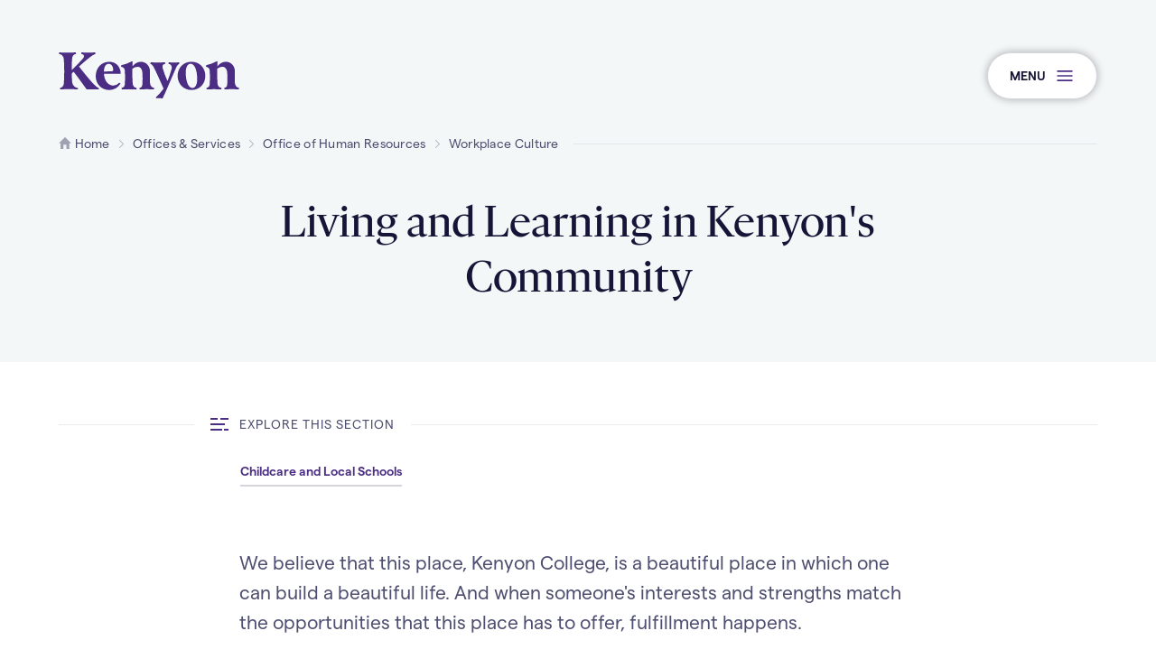

--- FILE ---
content_type: text/html;charset=UTF-8
request_url: https://www.kenyon.edu/offices-and-services/office-of-human-resources/workplace-culture/living-and-learning-in-kenyon-s-community/
body_size: 8794
content:
<!DOCTYPE html>
<html class="no-js" lang="en">
	<head>
	<meta charset="utf-8">
	<meta name="viewport" content="width=device-width, initial-scale=1, minimum-scale=1">
	<meta name="apple-mobile-web-app-capable" content="yes">
	<meta name="mobile-web-app-capable" content="yes">

	<link rel="apple-touch-icon" sizes="180x180" href="https://www.kenyon.edu/favicons/apple-touch-icon.png">
	<link rel="icon" type="image/png" sizes="32x32" href="https://www.kenyon.edu/favicons/favicon-32x32.png">
	<link rel="icon" type="image/png" sizes="16x16" href="https://www.kenyon.edu/favicons/favicon-16x16.png">
	<link rel="manifest" href="https://www.kenyon.edu/favicons/site.webmanifest">
	<link rel="mask-icon" href="https://www.kenyon.edu/favicons/safari-pinned-tab.svg" color="151538">
	<link rel="shortcut icon" href="https://www.kenyon.edu/favicons/favicon.ico">
	<meta name="msapplication-TileColor" content="151538">
	<meta name="msapplication-TileImage" content="https://www.kenyon.edu/favicons/mstile-144x144.png">
	<meta name="msapplication-config" content="https://www.kenyon.edu/favicons/browserconfig.xml">
	<meta name="theme-color" content="151538">

	<title>Living and Learning in Kenyon's Community | Kenyon College</title>
		<meta name="description" content="" />
		<meta property="og:title" content="Living and Learning in Kenyon's Community" />
		<meta property="og:description" content="" />
		<meta property="og:type" content="website" />
		<meta property="og:site_name" content="Kenyon College" />

	<link rel="stylesheet" href="https://www.kenyon.edu/css/site.css?1769522487">
	<script async="async" src="https://admissions.kenyon.edu/ping">/**/</script>
	<script src="//code.jquery.com/jquery-3.3.1.min.js" integrity="sha256-FgpCb/KJQlLNfOu91ta32o/NMZxltwRo8QtmkMRdAu8=" crossorigin="anonymous"></script>
	<script>(function(w,d,s,l,i){w[l]=w[l]||[];w[l].push({'gtm.start': new Date().getTime(),event:'gtm.js'});var f=d.getElementsByTagName(s)[0], j=d.createElement(s),dl=l!='dataLayer'?'&l='+l:'';j.async=true;j.src= 'https://www.googletagmanager.com/gtm.js?id='+i+dl;f.parentNode.insertBefore(j,f);})(window,document,'script','dataLayer','GTM-PR86H9');</script>
</head>
	<body class="preload fs-grid page_layout_default page_theme_default" itemscope itemtype="http://schema.org/WebPage">
		<noscript><iframe src="https://www.googletagmanager.com/ns.html?id=GTM-PR86H9" height="0" width="0" style="display:none;visibility:hidden"></iframe></noscript>

		
		<div class="js-alert-wrapper">
					</div>

		<div class="page_wrapper">
			<header class="header" id="header">
				<a class="skip_link skip_main" id="skip_link" href="#skip_content">Skip to main content</a>
				
				<div class="header_primary">
					<div class="fs-row">
						<div class="fs-cell">
							<div class="header_primary_inner">
								<div class="js-logo logo logo_header js-logo-header logo_icon">
	<a class="logo_link" href="https://www.kenyon.edu/">
		<span class="logo_link_label">Kenyon College Home</span>
				<span class="logo_link_icon"><svg class="icon icon_logo"><use xlink:href="https://www.kenyon.edu/images/icons.svg?1766497012#logo"></use></svg>
</span>
			</a>
	</div>
								<div class="header_controls">
									<a class="menu_toggle js-menu-toggle js-swap" href="#menu" data-swap-target=".menu" data-swap-linked="menu">
	<span class="menu_toggle_inner_default menu_toggle_inner">
		<span class="menu_toggle_label_default menu_toggle_label">Menu</span>
				<span class="menu_toggle_icon_default menu_toggle_icon" aria-hidden="true"><span class="menu_toggle_icon_inner_default menu_toggle_icon_inner"><svg class="icon icon_menu"><use xlink:href="https://www.kenyon.edu/images/icons.svg?1766497012#menu"></use></svg>
</span></span>
			</span>
	</a>
								</div>
							</div>
						</div>
					</div>
				</div>

				<div class="page_header">
	<div class="page_header_inner">
				<div class="breadcrumb">
			<div class="fs-row">
				<div class="fs-cell">
					<div class="breadcrumb_inner">
						<nav class="breadcrumb_nav" aria-label="Breadcrumb">
	<div class="breadcrumb_nav_header">
		<h2 class="breadcrumb_nav_title">You are here:</h2>
	</div>

	<ol class="breadcrumb_list" itemscope itemprop="breadcrumb" itemtype="http://schema.org/BreadcrumbList" aria-label="Breadcrumb">
		<li class="breadcrumb_item breadcrumb_item_home" itemscope itemprop="itemListElement" itemtype="http://schema.org/ListItem">
			<a class="breadcrumb_pill breadcrumb_pill_link" href="https://www.kenyon.edu/" itemprop="item">
				<span class="breadcrumb_pill_inner">
										<span class="breadcrumb_pill_icon"><svg class="icon icon_home"><use xlink:href="https://www.kenyon.edu/images/icons.svg?1766497012#home"></use></svg>
</span>
										<span class="breadcrumb_pill_label" itemprop="name">Home</span>
				</span>
			</a>
						<span class="breadcrumb_divider" aria-hidden="true"><svg class="icon icon_chevron_right"><use xlink:href="https://www.kenyon.edu/images/icons.svg?1766497012#chevron_right"></use></svg>
</span>
						<meta itemprop="position" content="1">
		</li>

				<li class="breadcrumb_item" itemscope itemprop="itemListElement" itemtype="http://schema.org/ListItem">
			<a class="breadcrumb_pill breadcrumb_pill_link" href="https://www.kenyon.edu/offices-and-services/" itemprop="item">
				<span class="breadcrumb_pill_inner">
					<span class="breadcrumb_pill_label" itemprop="name">Offices &amp; Services</span>
				</span>
			</a>
						<span class="breadcrumb_divider" aria-hidden="true"><svg class="icon icon_chevron_right"><use xlink:href="https://www.kenyon.edu/images/icons.svg?1766497012#chevron_right"></use></svg>
</span>
						<meta itemprop="position" content="2">
		</li>
				<li class="breadcrumb_item" itemscope itemprop="itemListElement" itemtype="http://schema.org/ListItem">
			<a class="breadcrumb_pill breadcrumb_pill_link" href="https://www.kenyon.edu/offices-and-services/office-of-human-resources/" itemprop="item">
				<span class="breadcrumb_pill_inner">
					<span class="breadcrumb_pill_label" itemprop="name">Office of Human Resources</span>
				</span>
			</a>
						<span class="breadcrumb_divider" aria-hidden="true"><svg class="icon icon_chevron_right"><use xlink:href="https://www.kenyon.edu/images/icons.svg?1766497012#chevron_right"></use></svg>
</span>
						<meta itemprop="position" content="3">
		</li>
				<li class="breadcrumb_item" itemscope itemprop="itemListElement" itemtype="http://schema.org/ListItem">
			<a class="breadcrumb_pill breadcrumb_pill_link" href="https://www.kenyon.edu/offices-and-services/office-of-human-resources/workplace-culture/" itemprop="item">
				<span class="breadcrumb_pill_inner">
					<span class="breadcrumb_pill_label" itemprop="name">Workplace Culture</span>
				</span>
			</a>
						<span class="breadcrumb_divider" aria-hidden="true"><svg class="icon icon_chevron_right"><use xlink:href="https://www.kenyon.edu/images/icons.svg?1766497012#chevron_right"></use></svg>
</span>
						<meta itemprop="position" content="4">
		</li>
				<li class="breadcrumb_item">
			<span class="breadcrumb_pill">
				<span class="breadcrumb_pill_inner">
					<span class="breadcrumb_pill_label">Living and Learning in Kenyon's Community</span>
				</span>
			</span>
					</li>
			</ol>
</nav>
					</div>
				</div>
			</div>
		</div>
				<div class="page_intro">
			<div class="fs-row">
				<div class="fs-cell fs-lg-10 fs-xl-8 fs-lg-justify-center">
					<div class="page_intro_inner">
												<h1 class="page_title" itemprop="name">Living and Learning in Kenyon's Community</h1>
											</div>
				</div>
			</div>
		</div>
			</div>
</div>			</header>

			<main class="page" id="page">
								<div class="page_nav">
					<div class="fs-row">
						<div class="fs-cell">
							<div class="page_nav_inner">
								<div class="js-sub-nav-group sub_nav_group">
									<button class="sub_nav_toggle js-sub-nav-toggle js-swap"  data-swap-target=".js-sub-nav-group" data-swap-linked="">
	<span class="sub_nav_toggle_inner_default sub_nav_toggle_inner">
		<span class="sub_nav_toggle_label_default sub_nav_toggle_label">Explore This Section</span>
				<span class="sub_nav_toggle_icon_default sub_nav_toggle_icon" aria-hidden="true"><span class="sub_nav_toggle_icon_inner_default sub_nav_toggle_icon_inner"><svg class="icon icon_chevron_down"><use xlink:href="https://www.kenyon.edu/images/icons.svg?1766497012#chevron_down"></use></svg>
</span></span>
			</span>
		<span class="sub_nav_toggle_inner_active sub_nav_toggle_inner">
		<span class="sub_nav_toggle_label_active sub_nav_toggle_label">Close</span>
				<span class="sub_nav_toggle_icon_active sub_nav_toggle_icon" aria-hidden="true"><span class="sub_nav_toggle_icon_inner_active sub_nav_toggle_icon_inner"><svg class="icon icon_minus"><use xlink:href="https://www.kenyon.edu/images/icons.svg?1766497012#minus"></use></svg>
</span></span>
			</span>
	</button>
<nav class="js-sub-nav sub_nav" aria-label="Living and Learning in Kenyon's Community" itemscope itemtype="http://schema.org/SiteNavigationElement">
	<div class="sub_nav_header">
		<h2 class="sub_nav_title">
			<span class="sub_nav_title_inner">
				<span class="sub_nav_title_icon"><svg class="icon icon_paragraph"><use xlink:href="https://www.kenyon.edu/images/icons.svg?1766497012#paragraph"></use></svg>
</span>
				<span class="sub_nav_title_label">Explore This Section</span>
			</span>
		</h2>
	</div>

	<div class="js-sub-nav-body sub_nav_body">
		<div class="js-sub-nav-body-inner sub_nav_body_inner">
			<ul class="js-sub-nav-list sub_nav_list" aria-label="Living and Learning in Kenyon's Community">
								<li class="sub_nav_item">
					<a class="sub_nav_link" href="https://www.kenyon.edu/offices-and-services/office-of-human-resources/workplace-culture/living-and-learning-in-kenyon-s-community/childcare-and-local-schools/" itemprop="url">
												<span class="sub_nav_link_label" itemprop="name">Childcare and Local Schools</span>
					</a>
									</li>
							</ul>
		</div>
	</div>
</nav>
								</div>
							</div>
						</div>
					</div>
				</div>
				<div class="page_content" id="skip_content" tabindex="-1">
	<div class="fs-row">
		<div class="fs-cell fs-lg-10 fs-xl-8 fs-lg-justify-center">
			<div class="typography">
	<p>We believe that this place, Kenyon College, is a beautiful place in which one can build a beautiful life. And when someone's interests and strengths match the opportunities that this place has to offer, fulfillment happens.</p>
<p>Our faculty and staff have come here from all over the country-indeed, from all over the world, and from all kinds of backgrounds. They stay and live a life some never expected to live. Former urbanites raise sheep and practice carpentry when they are not engaged in academics. Faculty and staff walk their dogs around campus. For a change of pace, some will make the 50-minute drive to Columbus for some great dining, arts and cultural events, or shopping.</p>
<p>Kenyon is the kind of place where living the life of the mind matters. Discourse happens every day, and students, faculty, and staff have opportunities to learn to practice it with civility. It is the kind of place where people come together to support someone in a crisis large or small. It is collaborative more than competitive. If you want a place where individuals care deeply about learning and about one another, come here. If you want a change of pace, come here. If you strive for the best in yourself, professionally and personally, and want your students to do the same, come here.</p>
<p>Come be a part of Kenyon.</p>
<h3>What's the area like?</h3>
<p>Kenyon and the surrounding area are often remarked upon for their beauty. Very near campus is the <a title="BFEC" href="https://www.kenyon.edu/campus-life/sustainability-green-initiatives/brown-family-environmental-center/" target="_blank" rel="noopener">Brown Family Environmental Center</a>, where nature lovers will often attend free programs and events for kids and adults alike that include night hikes, bird-watching, or native plant and animal exploration. Through it runs the <a title="Kokosing trail" href="http://www.kokosinggaptrail.org/" target="_blank" rel="noopener">Kokosing Gap Trail</a>, on which both casual walkers and sports enthusiasts will hike, run, or bike the 14 miles (and growing!) of former rail line.&nbsp;</p>
<p><a href="http://www.mountvernonohio.org/" target="_blank" rel="noopener">Mount Vernon</a>, located 4 miles from Kenyon College, is the seat of Knox County. Mount Vernon boasts both a public square surrounded by historic buildings, an active theater community, and a commercial district which includes a movie theater, retail stores, and restaurants.</p>
<p>Finally, there is <a href="http://www.experiencecolumbus.com/" target="_blank" rel="noopener">Columbus</a>, a vibrant city with diverse shopping, dining, and cultural opportunities. Its many neighborhoods, including notably the Short North, host a <a href="http://www.experiencecolumbus.com/dine" target="_blank" rel="noopener">tremendous array of independently owned restaurants</a>, varying from those with a heavy farm-to-fork emphasis to numerous international cuisines brought to the city by its multinational population, and much more. Columbus's cultural scene includes an outstanding <a href="http://www.columbussymphony.com/" target="_blank" rel="noopener">symphony orchestra</a>, <a href="https://www.balletmet.org/" target="_blank" rel="noopener">ballet company</a>, and several theater groups. Its historic theater buildings host the <a href="http://columbus.broadway.com/" target="_blank" rel="noopener">Broadway in Columbus series</a> throughout the year. Located throughout the city are also several major shopping areas, including <a href="http://www.polarisfashionplace.com/" target="_blank" rel="noopener">Polaris </a>and <a href="http://www.eastontowncenter.com/" target="_blank" rel="noopener">Easton</a>. Columbus is, finally, home to three professional sports teams, and to the <a href="http://www.ohiostatebuckeyes.com/" target="_blank" rel="noopener">Ohio State Buckeyes</a>, whose football and basketball teams especially enjoy loyal and very spirited fans at their games. &nbsp;Located less than an hour away from Kenyon, Columbus is an attractive destination.</p>
<h3>What if I have a spouse/partner?</h3>
<p>Dual job searches are often a challenge. If there is no suitable position available at Kenyon for a spouse or partner, there are opportunities close by. Knox County is home to <a href="http://www.mvnu.edu/jobs" target="_blank" rel="noopener">Mount Vernon Nazarene University</a>&nbsp;and several large employers who often have openings for healthcare workers, engineers and other professionals: the <a href="https://www.kch.org/" target="_blank" rel="noopener">Knox County Community Hospital</a>, <a href="https://www.kokosing.biz/" target="_blank" rel="noopener">Kokosing Construction Company</a>&nbsp;and <a href="https://www.arielcorp.com/" target="_blank" rel="noopener">Ariel Corporation</a>, to name a few. Many of these attract professionals from all over the country. Within an hour, there are also opportunities in neighboring cities and counties. Columbus is home to&nbsp;Nationwide Insurance,&nbsp;JPMorgan Chase &amp; Co.&nbsp;and Abbott Nutrition&nbsp;among other&nbsp;large employers. As the capital of Ohio, Columbus is also home to many <a href="https://careers.ohio.gov/wps/portal/gov/careers/" target="_blank" rel="noopener">state government positions</a>.&nbsp;</p>
<p>For academic spouses and partners, the <a href="https://www.ohio5.org/jobs" target="_blank" rel="noopener">Five Colleges of Ohio</a> ("Ohio 5") often have postings at those institutions. The Columbus metro area is also home to<a href="http://jobs.osu.edu/" target="_blank" rel="noopener"> The Ohio State University</a>'s flagship and regional campuses&nbsp;and&nbsp;more than 40 other colleges and universities.</p>
<h3>Child Care and Local Schools</h3>
<p>Faculty and staff moving to Kenyon with a family will find there are many options for <a href="https://www.kenyon.edu/offices-and-services/office-of-human-resources/workplace-culture/living-and-learning-in-kenyon-s-community/childcare-and-local-schools/">daycare and schools</a>.</p></div>		</div>
	</div>
</div>
			</main>

			<footer class="footer" id="footer">
				<div class="footer_primary">
					<div class="fs-row">
						<div class="fs-cell">
							<div class="footer_primary_inner">
								
								<div class="footer_primary_header">
									<div class="meta_info" id="meta_info" itemprop="creator" itemscope itemtype="http://schema.org/Organization">
	<meta content="Kenyon College" itemprop="name">
	<meta content="https://www.kenyon.edu//images/logo-schema.png" itemprop="logo">

	<div class="meta_info_logo">
		<span class="meta_info_logo_label">Kenyon</span>
		<span class="meta_info_logo_icon" aria-hidden="true"><svg class="icon icon_logo"><use xlink:href="https://www.kenyon.edu/images/icons.svg?1766497012#logo"></use></svg>
</span>
	</div>

	<div class="meta_info_details" itemprop="address" itemscope itemtype="http://schema.org/PostalAddress">
		<div class="meta_info_detail meta_info_detail_address">
			<span class="meta_info_detail_title">Address</span>
			<a class="meta_info_detail_label meta_info_detail_link" href="https://www.google.com/maps/?q=+Gambier+Ohio%2C+43022" target="_blank" rel="noopener">
				<span class="meta_info_address_group">
					<span class="meta_info_address_city" itemprop="addressLocality">Gambier</span>,
					<span class="meta_info_address_state" itemprop="addressRegion">Ohio</span>
					<span class="meta_info_address_zip" itemprop="postalCode">43022</span>,
					<span class="meta_info_address_country" itemprop="addressCountry">USA</span>
				</span>
			</a>
		</div>
		<div class="meta_info_detail meta_info_detail_phone">
			<span class="meta_info_detail_title">Phone</span>
			<a class="meta_info_detail_label meta_info_detail_link" href="tel:7404275000" itemprop="telephone">740-427-5000</a>
		</div>
	</div>
</div><div class="social_nav" itemprop="creator" itemscope itemtype="http://schema.org/Organization">
	<link itemprop="url" href="https://www.kenyon.edu/">

	<div class="social_nav_header">
		<h2 class="social_nav_title">Connect<span class="social_nav_title_suffix"> Navigation</span></h2>
	</div>

	<ul class="social_nav_list" aria-label="Connect">
				<li class="social_nav_item">
			<a class="social_nav_link social_nav_link_instagram" href="https://www.instagram.com/kenyoncollege/" target="_blank" rel="noopener" itemprop="sameAs">
				<span class="social_nav_icon"><svg class="icon icon_instagram"><use xlink:href="https://www.kenyon.edu/images/icons.svg?1766497012#instagram"></use></svg>
</span>
				<span class="social_nav_label">Instagram</span>
			</a>
		</li>
				<li class="social_nav_item">
			<a class="social_nav_link social_nav_link_facebook" href="https://www.facebook.com/kenyoncollege/" target="_blank" rel="noopener" itemprop="sameAs">
				<span class="social_nav_icon"><svg class="icon icon_facebook"><use xlink:href="https://www.kenyon.edu/images/icons.svg?1766497012#facebook"></use></svg>
</span>
				<span class="social_nav_label">Facebook</span>
			</a>
		</li>
				<li class="social_nav_item">
			<a class="social_nav_link social_nav_link_youtube" href="https://www.youtube.com/user/KenyonCollegeVideo" target="_blank" rel="noopener" itemprop="sameAs">
				<span class="social_nav_icon"><svg class="icon icon_youtube"><use xlink:href="https://www.kenyon.edu/images/icons.svg?1766497012#youtube"></use></svg>
</span>
				<span class="social_nav_label">YouTube</span>
			</a>
		</li>
				<li class="social_nav_item">
			<a class="social_nav_link social_nav_link_linkedin" href="https://www.linkedin.com/school/kenyon-college/" target="_blank" rel="noopener" itemprop="sameAs">
				<span class="social_nav_icon"><svg class="icon icon_linkedin"><use xlink:href="https://www.kenyon.edu/images/icons.svg?1766497012#linkedin"></use></svg>
</span>
				<span class="social_nav_label">LinkedIn</span>
			</a>
		</li>
				<li class="social_nav_item">
			<a class="social_nav_link social_nav_link_tiktok" href="https://www.tiktok.com/@kenyon_college" target="_blank" rel="noopener" itemprop="sameAs">
				<span class="social_nav_icon"><svg class="icon icon_tiktok"><use xlink:href="https://www.kenyon.edu/images/icons.svg?1766497012#tiktok"></use></svg>
</span>
				<span class="social_nav_label">tiktok</span>
			</a>
		</li>
			</ul>
</div>								</div>

								<div class="footer_primary_body">
									<div class="footer_primary_group">
										<div class="footer_primary_group_navs">
											<nav class="js-nav js-visit-nav nav visit_nav" aria-label="Visiting Kenyon" itemscope itemtype="http://schema.org/SiteNavigationElement">
	<div class="nav_header visit_nav_header">
		<h2 class="nav_title visit_nav_title">Visiting Kenyon<span class="visit_nav_title_suffix"> Navigation</span></h2>
	</div>

	<ul class="js-nav-list js-visit-nav-list nav_list visit_nav_list" aria-label="Visiting Kenyon Navigation">
				<li class="js-nav-item js-visit-nav-item js-visit-nav-item-1 nav_item visit_nav_item">
			<div class="nav_item_inner visit_nav_item_inner">
				<a class="js-nav-link js-visit-nav-link nav_link visit_nav_link" href="https://www.kenyon.edu/admissions-aid/visit-kenyon/travel-to-kenyon/" itemprop="url">
										<span class="nav_link_label visit_nav_link_label" itemprop="name">Directions</span>
				</a>
							</div>

					</li>
				<li class="js-nav-item js-visit-nav-item js-visit-nav-item-2 nav_item visit_nav_item">
			<div class="nav_item_inner visit_nav_item_inner">
				<a class="js-nav-link js-visit-nav-link nav_link visit_nav_link" href="http://map.kenyon.edu/" itemprop="url">
										<span class="nav_link_label visit_nav_link_label" itemprop="name">Campus Map</span>
				</a>
							</div>

					</li>
			</ul>
</nav><nav class="js-nav js-utility-nav nav utility_nav" aria-label="Kenyon Commits To" itemscope itemtype="http://schema.org/SiteNavigationElement">
	<div class="nav_header utility_nav_header">
		<h2 class="nav_title utility_nav_title">Kenyon Commits To<span class="utility_nav_title_suffix"> Navigation</span></h2>
	</div>

	<ul class="js-nav-list js-utility-nav-list nav_list utility_nav_list" aria-label="Kenyon Commits To Navigation">
				<li class="js-nav-item js-utility-nav-item js-utility-nav-item-1 nav_item utility_nav_item">
			<div class="nav_item_inner utility_nav_item_inner">
				<a class="js-nav-link js-utility-nav-link nav_link utility_nav_link" href="https://www.kenyon.edu/offices-and-services/registrar/kenyon-college-course-catalog/academic-policies-and-procedures/kenyon-college-mission-and-values/" itemprop="url">
										<span class="nav_link_label utility_nav_link_label" itemprop="name">Mission &amp; Values</span>
				</a>
							</div>

					</li>
				<li class="js-nav-item js-utility-nav-item js-utility-nav-item-2 nav_item utility_nav_item">
			<div class="nav_item_inner utility_nav_item_inner">
				<a class="js-nav-link js-utility-nav-link nav_link utility_nav_link" href="https://www.kenyon.edu/accessibility-at-kenyon/" itemprop="url">
										<span class="nav_link_label utility_nav_link_label" itemprop="name">Accessibility</span>
				</a>
							</div>

					</li>
				<li class="js-nav-item js-utility-nav-item js-utility-nav-item-3 nav_item utility_nav_item">
			<div class="nav_item_inner utility_nav_item_inner">
				<a class="js-nav-link js-utility-nav-link nav_link utility_nav_link" href="https://www.kenyon.edu/offices-and-services/office-for-civil-rights/discrimination-harassment-and-sexual-misconduct/non-discrimination-statement/" itemprop="url">
										<span class="nav_link_label utility_nav_link_label" itemprop="name">Non-Discrimination</span>
				</a>
							</div>

					</li>
				<li class="js-nav-item js-utility-nav-item js-utility-nav-item-4 nav_item utility_nav_item">
			<div class="nav_item_inner utility_nav_item_inner">
				<a class="js-nav-link js-utility-nav-link nav_link utility_nav_link" href="https://www.kenyon.edu/policies-and-publications/privacy-policy/" itemprop="url">
										<span class="nav_link_label utility_nav_link_label" itemprop="name">Privacy</span>
				</a>
							</div>

					</li>
			</ul>
</nav>										</div>
																			</div>
									<nav class="nav affiliate_nav" aria-label="Kenyon Affiliates" itemscope itemtype="http://schema.org/SiteNavigationElement">
										<div class="nav_header affiliate_nav_header">
											<h2 class="nav_title affiliate_nav_title">Kenyon Affiliates</h2>
										</div>

										<ul class="nav_list affiliate_nav_list" aria-label="Kenyon Affiliates">
																						<li class="nav_item affiliate_nav_item">
												<div class="nav_item_inner affiliate_nav_item_inner">
													<a class="nav_link affiliate_nav_link" href="https://www.kenyon.edu/campus-life/sustainability-green-initiatives/brown-family-environmental-center/" itemprop="url">
														<div class="nav_link_inner affiliate_nav_link_inner">
															<span class="nav_link_label affiliate_nav_link_label" itemprop="name">Brown Family Environmental Center</span>
															<figure class="affiliate_nav_link_figure">
																<img class="affiliate_nav_link_image" src="https://www.kenyon.edu/files/settings/wide-sml-bfec-rainbow.jpg" alt="">
															</figure>
														</div>
													</a>
												</div>
											</li>
																						<li class="nav_item affiliate_nav_item">
												<div class="nav_item_inner affiliate_nav_item_inner">
													<a class="nav_link affiliate_nav_link" href="https://www.thegund.org/" itemprop="url">
														<div class="nav_link_inner affiliate_nav_link_inner">
															<span class="nav_link_label affiliate_nav_link_label" itemprop="name">The Gund</span>
															<figure class="affiliate_nav_link_figure">
																<img class="affiliate_nav_link_image" src="https://www.kenyon.edu/files/settings/wide-sml-gund-gallery1.jpg" alt="">
															</figure>
														</div>
													</a>
												</div>
											</li>
																						<li class="nav_item affiliate_nav_item">
												<div class="nav_item_inner affiliate_nav_item_inner">
													<a class="nav_link affiliate_nav_link" href="https://kenyonreview.org/" itemprop="url">
														<div class="nav_link_inner affiliate_nav_link_inner">
															<span class="nav_link_label affiliate_nav_link_label" itemprop="name">Kenyon Review</span>
															<figure class="affiliate_nav_link_figure">
																<img class="affiliate_nav_link_image" src="https://www.kenyon.edu/files/settings/wide-sml-kr-covers.jpg" alt="">
															</figure>
														</div>
													</a>
												</div>
											</li>
																						<li class="nav_item affiliate_nav_item">
												<div class="nav_item_inner affiliate_nav_item_inner">
													<a class="nav_link affiliate_nav_link" href="https://www.kenyon.edu/philander-chase-conservancy/" itemprop="url">
														<div class="nav_link_inner affiliate_nav_link_inner">
															<span class="nav_link_label affiliate_nav_link_label" itemprop="name">Philander Chase Conservancy</span>
															<figure class="affiliate_nav_link_figure">
																<img class="affiliate_nav_link_image" src="https://www.kenyon.edu/files/settings/wide-sml-pchase.jpg" alt="">
															</figure>
														</div>
													</a>
												</div>
											</li>
																					</ul>
									</nav>
								</div>
							</div>
						</div>
					</div>
				</div>

				<div class="footer_ribbon">
					<div class="fs-row">
						<div class="fs-cell">
							<div class="footer_ribbon_inner">
								<nav class="js-nav js-footer-nav nav footer_nav" aria-label="Footer" itemscope itemtype="http://schema.org/SiteNavigationElement">
	<div class="nav_header footer_nav_header">
		<h2 class="nav_title footer_nav_title">Footer<span class="footer_nav_title_suffix"> Navigation</span></h2>
	</div>

	<ul class="js-nav-list js-footer-nav-list nav_list footer_nav_list" aria-label="Footer Navigation">
				<li class="js-nav-item js-footer-nav-item js-footer-nav-item-1 nav_item footer_nav_item">
			<div class="nav_item_inner footer_nav_item_inner">
				<a class="js-nav-link js-footer-nav-link nav_link footer_nav_link" href="https://www.kenyon.edu/offices-and-services/office-of-human-resources/job-opportunities/" itemprop="url">
										<span class="nav_link_label footer_nav_link_label" itemprop="name">Employment</span>
				</a>
							</div>

					</li>
				<li class="js-nav-item js-footer-nav-item js-footer-nav-item-2 nav_item footer_nav_item">
			<div class="nav_item_inner footer_nav_item_inner">
				<a class="js-nav-link js-footer-nav-link nav_link footer_nav_link" href="https://shopkenyon.com/home" itemprop="url">
										<span class="nav_link_label footer_nav_link_label" itemprop="name">Bookstore</span>
				</a>
							</div>

					</li>
				<li class="js-nav-item js-footer-nav-item js-footer-nav-item-3 nav_item footer_nav_item">
			<div class="nav_item_inner footer_nav_item_inner">
				<a class="js-nav-link js-footer-nav-link nav_link footer_nav_link" href="https://www.kenyon.edu/emergency-information/" itemprop="url">
										<span class="nav_link_label footer_nav_link_label" itemprop="name">Emergency</span>
				</a>
							</div>

					</li>
				<li class="js-nav-item js-footer-nav-item js-footer-nav-item-4 nav_item footer_nav_item">
			<div class="nav_item_inner footer_nav_item_inner">
				<a class="js-nav-link js-footer-nav-link nav_link footer_nav_link" href="https://www.kenyon.edu/offices-and-services/office-for-civil-rights/sexual-harassment-and-misconduct/" itemprop="url">
										<span class="nav_link_label footer_nav_link_label" itemprop="name">Title IX</span>
				</a>
							</div>

					</li>
				<li class="js-nav-item js-footer-nav-item js-footer-nav-item-5 nav_item footer_nav_item">
			<div class="nav_item_inner footer_nav_item_inner">
				<a class="js-nav-link js-footer-nav-link nav_link footer_nav_link" href="https://www.kenyon.edu/policies-and-publications/" itemprop="url">
										<span class="nav_link_label footer_nav_link_label" itemprop="name">Policies</span>
				</a>
							</div>

					</li>
				<li class="js-nav-item js-footer-nav-item js-footer-nav-item-6 nav_item footer_nav_item">
			<div class="nav_item_inner footer_nav_item_inner">
				<a class="js-nav-link js-footer-nav-link nav_link footer_nav_link" href="https://advancement.kenyon.edu/register/?id=e6610694-a5e8-4a3b-9d96-87ebaf395f2e&amp;sys:gift:appeal=0bbc3d31-1e1b-1bbe-c3e7-241c3c8f981a" itemprop="url">
										<span class="nav_link_label footer_nav_link_label" itemprop="name">Make a Gift</span>
				</a>
							</div>

					</li>
			</ul>
</nav><p class="copyright"><span class="copyright_icon">&copy;</span> <span class="copyright_year" itemprop="copyrightYear">Copyright 2026</span></p>							</div>
						</div>
					</div>
				</div>
			</footer>
		</div>

		<section class="js-menu menu" id="menu" aria-label="Site Menu">
	<div class="menu_header">
		<div class="fs-row">
			<div class="fs-cell">
				<div class="menu_header_inner">
					<h2 class="menu_title">Site Menu</h2>
					<div class="menu_logo" aria-hidden="true">
						<svg class="icon icon_logo"><use xlink:href="https://www.kenyon.edu/images/icons.svg?1766497012#logo"></use></svg>
					</div>
				</div>
			</div>
		</div>
	</div>

	<div class="menu_primary">
		<div class="fs-row">
			<div class="fs-cell">
				<div class="menu_primary_inner">
					<div class="menu_primary_group">
						<nav class="js-nav js-secondary-nav js-secondary-nav-lg nav secondary_nav secondary_nav_lg" aria-label="Secondary" itemscope itemtype="http://schema.org/SiteNavigationElement">
	<div class="nav_header secondary_nav_header">
		<h2 class="nav_title secondary_nav_title">Secondary<span class="secondary_nav_title_suffix"> Navigation</span></h2>
	</div>

	<ul class="js-nav-list js-secondary-nav-list nav_list secondary_nav_list" aria-label="Secondary Navigation">
				<li class="js-nav-item js-secondary-nav-item js-secondary-nav-item-1 nav_item secondary_nav_item">
			<div class="nav_item_inner secondary_nav_item_inner">
				<a class="js-nav-link js-secondary-nav-link nav_link secondary_nav_link" href="https://www.kenyon.edu/admissions-aid/apply-to-kenyon/" itemprop="url">
										<span class="nav_link_label secondary_nav_link_label" itemprop="name">Apply</span>
				</a>
							</div>

					</li>
				<li class="js-nav-item js-secondary-nav-item js-secondary-nav-item-2 nav_item secondary_nav_item">
			<div class="nav_item_inner secondary_nav_item_inner">
				<a class="js-nav-link js-secondary-nav-link nav_link secondary_nav_link" href="https://gift.kenyon.edu/" itemprop="url">
										<span class="nav_link_label secondary_nav_link_label" itemprop="name">Give</span>
				</a>
							</div>

					</li>
				<li class="js-nav-item js-secondary-nav-item js-secondary-nav-item-3 nav_item secondary_nav_item">
			<div class="nav_item_inner secondary_nav_item_inner">
				<a class="js-nav-link js-secondary-nav-link nav_link secondary_nav_link" href="https://www.kenyon.edu/news/" itemprop="url">
										<span class="nav_link_label secondary_nav_link_label" itemprop="name">News</span>
				</a>
							</div>

					</li>
				<li class="js-nav-item js-secondary-nav-item js-secondary-nav-item-4 nav_item secondary_nav_item">
			<div class="nav_item_inner secondary_nav_item_inner">
				<a class="js-nav-link js-secondary-nav-link nav_link secondary_nav_link" href="https://www.kenyon.edu/events/" itemprop="url">
										<span class="nav_link_label secondary_nav_link_label" itemprop="name">Events</span>
				</a>
							</div>

					</li>
				<li class="js-nav-item js-secondary-nav-item js-secondary-nav-item-5 nav_item secondary_nav_item">
			<div class="nav_item_inner secondary_nav_item_inner">
				<a class="js-nav-link js-secondary-nav-link nav_link secondary_nav_link" href="https://www.kenyon.edu/directory/" itemprop="url">
										<span class="nav_link_label secondary_nav_link_label" itemprop="name">Directory</span>
				</a>
							</div>

					</li>
				<li class="js-nav-item js-secondary-nav-item js-secondary-nav-item-6 nav_item secondary_nav_item active">
			<div class="nav_item_inner secondary_nav_item_inner">
				<a class="js-nav-link js-secondary-nav-link nav_link secondary_nav_link active" href="https://www.kenyon.edu/offices-and-services/" itemprop="url">
										<span class="nav_link_label secondary_nav_link_label" itemprop="name">Offices &amp; Services</span>
				</a>
							</div>

					</li>
			</ul>
</nav><div class="js-site-search site_search site_search_menu" id="site_search_menu" role="search" itemscope itemtype="https://schema.org/WebSite" aria-label="Site Search">
	<meta itemprop="url" content="https://www.kenyon.edu/">

	<form class="site_search_form" action="https://www.kenyon.edu/search/" itemprop="potentialAction" itemscope itemtype="http://schema.org/SearchAction">
		<meta itemprop="target" content="https://www.kenyon.edu/search/?q={q}">

		<label class="js-site-search-label site_search_label" for="search_string__menu">Search</label>

		<div class="site_search_field">
			<input class="js-site-search-input site_search_input" itemprop="query-input" type="search" id="search_string__menu" name="q" placeholder="Find what you're looking for..." required>

			<button class="site_search_button" type="submit">
								<span class="site_search_button_label">Submit</span>
								<span class="site_search_button_icon"><svg class="icon icon_search"><use xlink:href="https://www.kenyon.edu/images/icons.svg?1766497012#search"></use></svg>
</span>
			</button>
		</div>
	</form>
</div><nav class="js-nav js-main-nav nav main_nav" aria-label="Site" itemscope itemtype="http://schema.org/SiteNavigationElement">
	<div class="nav_header main_nav_header">
		<h2 class="nav_title main_nav_title">Site<span class="main_nav_title_suffix"> Navigation</span></h2>
	</div>

	<ul class="js-nav-list js-main-nav-list nav_list main_nav_list" aria-label="Site Navigation">
				<li class="js-nav-item js-main-nav-item js-main-nav-item-1 nav_item main_nav_item has_children">
			<div class="nav_item_inner main_nav_item_inner">
				<a class="js-nav-link js-main-nav-link nav_link main_nav_link" href="https://www.kenyon.edu/academics/" itemprop="url">
										<span class="nav_link_label main_nav_link_label" itemprop="name">Academics</span>
				</a>
								<button class="js-swap js-nav-toggle js-main-nav-toggle nav_toggle main_nav_toggle" data-swap-target=".js-main-nav-item-1" data-swap-group="main_nav" aria-label="Academics" aria-haspopup="true" aria-expanded="false">
					<span class="nav_toggle_inner main_nav_toggle_inner">
						<span class="nav_toggle_icon main_nav_toggle_icon"><svg class="icon icon_plus"><use xlink:href="https://www.kenyon.edu/images/icons.svg?1766497012#plus"></use></svg>
</span>
					</span>
				</button>
							</div>

						<ul class="js-nav-children js-main-nav-children nav_children main_nav_children" aria-label="Academics">
								<li class="js-nav-child-item js-main-nav-child-item nav_child_item main_nav_child_item">
					<a class="js-nav-child-link js-main-nav-child-link nav_child_link main_nav_child_link" href="https://www.kenyon.edu/academics/departments-and-majors/" itemprop="url">
												<span class="nav_child_link_label main_nav_child_link_label" itemprop="name">Departments and Majors</span>
					</a>
				</li>
								<li class="js-nav-child-item js-main-nav-child-item nav_child_item main_nav_child_item">
					<a class="js-nav-child-link js-main-nav-child-link nav_child_link main_nav_child_link" href="https://www.kenyon.edu/academics/our-faculty/" itemprop="url">
												<span class="nav_child_link_label main_nav_child_link_label" itemprop="name">Our Faculty</span>
					</a>
				</li>
								<li class="js-nav-child-item js-main-nav-child-item nav_child_item main_nav_child_item">
					<a class="js-nav-child-link js-main-nav-child-link nav_child_link main_nav_child_link" href="https://www.kenyon.edu/academics/advising-resources/" itemprop="url">
												<span class="nav_child_link_label main_nav_child_link_label" itemprop="name">Advising &amp; Resources</span>
					</a>
				</li>
								<li class="js-nav-child-item js-main-nav-child-item nav_child_item main_nav_child_item">
					<a class="js-nav-child-link js-main-nav-child-link nav_child_link main_nav_child_link" href="https://www.kenyon.edu/academics/global-learning/" itemprop="url">
												<span class="nav_child_link_label main_nav_child_link_label" itemprop="name">Global Learning</span>
					</a>
				</li>
								<li class="js-nav-child-item js-main-nav-child-item nav_child_item main_nav_child_item">
					<a class="js-nav-child-link js-main-nav-child-link nav_child_link main_nav_child_link" href="https://www.kenyon.edu/academics/student-research/" itemprop="url">
												<span class="nav_child_link_label main_nav_child_link_label" itemprop="name">Student Research</span>
					</a>
				</li>
								<li class="js-nav-child-item js-main-nav-child-item nav_child_item main_nav_child_item">
					<a class="js-nav-child-link js-main-nav-child-link nav_child_link main_nav_child_link" href="https://www.kenyon.edu/academics/writing-at-kenyon/" itemprop="url">
												<span class="nav_child_link_label main_nav_child_link_label" itemprop="name">Writing at Kenyon</span>
					</a>
				</li>
								<li class="js-nav-child-item js-main-nav-child-item nav_child_item main_nav_child_item">
					<a class="js-nav-child-link js-main-nav-child-link nav_child_link main_nav_child_link" href="https://library.kenyon.edu/" itemprop="url">
												<span class="nav_child_link_label main_nav_child_link_label" itemprop="name">Library</span>
					</a>
				</li>
								<li class="js-nav-child-item js-main-nav-child-item nav_child_item main_nav_child_item">
					<a class="js-nav-child-link js-main-nav-child-link nav_child_link main_nav_child_link" href="https://www.kenyon.edu/academics/academic-calendar/" itemprop="url">
												<span class="nav_child_link_label main_nav_child_link_label" itemprop="name">Academic Calendar</span>
					</a>
				</li>
							</ul>
					</li>
				<li class="js-nav-item js-main-nav-item js-main-nav-item-2 nav_item main_nav_item has_children">
			<div class="nav_item_inner main_nav_item_inner">
				<a class="js-nav-link js-main-nav-link nav_link main_nav_link" href="https://www.kenyon.edu/admissions-aid/" itemprop="url">
										<span class="nav_link_label main_nav_link_label" itemprop="name">Admissions &amp; Aid</span>
				</a>
								<button class="js-swap js-nav-toggle js-main-nav-toggle nav_toggle main_nav_toggle" data-swap-target=".js-main-nav-item-2" data-swap-group="main_nav" aria-label="Admissions &amp; Aid" aria-haspopup="true" aria-expanded="false">
					<span class="nav_toggle_inner main_nav_toggle_inner">
						<span class="nav_toggle_icon main_nav_toggle_icon"><svg class="icon icon_plus"><use xlink:href="https://www.kenyon.edu/images/icons.svg?1766497012#plus"></use></svg>
</span>
					</span>
				</button>
							</div>

						<ul class="js-nav-children js-main-nav-children nav_children main_nav_children" aria-label="Admissions &amp; Aid">
								<li class="js-nav-child-item js-main-nav-child-item nav_child_item main_nav_child_item">
					<a class="js-nav-child-link js-main-nav-child-link nav_child_link main_nav_child_link" href="https://www.kenyon.edu/admissions-aid/visit-kenyon/" itemprop="url">
												<span class="nav_child_link_label main_nav_child_link_label" itemprop="name">Visit Kenyon</span>
					</a>
				</li>
								<li class="js-nav-child-item js-main-nav-child-item nav_child_item main_nav_child_item">
					<a class="js-nav-child-link js-main-nav-child-link nav_child_link main_nav_child_link" href="https://www.kenyon.edu/admissions-aid/apply-to-kenyon/" itemprop="url">
												<span class="nav_child_link_label main_nav_child_link_label" itemprop="name">Apply to Kenyon</span>
					</a>
				</li>
								<li class="js-nav-child-item js-main-nav-child-item nav_child_item main_nav_child_item">
					<a class="js-nav-child-link js-main-nav-child-link nav_child_link main_nav_child_link" href="https://www.kenyon.edu/admissions-aid/financial-aid-scholarships/" itemprop="url">
												<span class="nav_child_link_label main_nav_child_link_label" itemprop="name">Financial Aid &amp; Scholarships</span>
					</a>
				</li>
								<li class="js-nav-child-item js-main-nav-child-item nav_child_item main_nav_child_item">
					<a class="js-nav-child-link js-main-nav-child-link nav_child_link main_nav_child_link" href="https://www.kenyon.edu/admissions-aid/contact-admissions/" itemprop="url">
												<span class="nav_child_link_label main_nav_child_link_label" itemprop="name">Connect with Us</span>
					</a>
				</li>
								<li class="js-nav-child-item js-main-nav-child-item nav_child_item main_nav_child_item">
					<a class="js-nav-child-link js-main-nav-child-link nav_child_link main_nav_child_link" href="https://www.kenyon.edu/admissions-aid/request-information/" itemprop="url">
												<span class="nav_child_link_label main_nav_child_link_label" itemprop="name">Request Information</span>
					</a>
				</li>
							</ul>
					</li>
				<li class="js-nav-item js-main-nav-item js-main-nav-item-3 nav_item main_nav_item has_children">
			<div class="nav_item_inner main_nav_item_inner">
				<a class="js-nav-link js-main-nav-link nav_link main_nav_link" href="https://www.kenyon.edu/campus-life/" itemprop="url">
										<span class="nav_link_label main_nav_link_label" itemprop="name">Campus Life</span>
				</a>
								<button class="js-swap js-nav-toggle js-main-nav-toggle nav_toggle main_nav_toggle" data-swap-target=".js-main-nav-item-3" data-swap-group="main_nav" aria-label="Campus Life" aria-haspopup="true" aria-expanded="false">
					<span class="nav_toggle_inner main_nav_toggle_inner">
						<span class="nav_toggle_icon main_nav_toggle_icon"><svg class="icon icon_plus"><use xlink:href="https://www.kenyon.edu/images/icons.svg?1766497012#plus"></use></svg>
</span>
					</span>
				</button>
							</div>

						<ul class="js-nav-children js-main-nav-children nav_children main_nav_children" aria-label="Campus Life">
								<li class="js-nav-child-item js-main-nav-child-item nav_child_item main_nav_child_item">
					<a class="js-nav-child-link js-main-nav-child-link nav_child_link main_nav_child_link" href="https://www.kenyon.edu/campus-life/inclusion-belonging/" itemprop="url">
												<span class="nav_child_link_label main_nav_child_link_label" itemprop="name">Inclusion &amp; Belonging</span>
					</a>
				</li>
								<li class="js-nav-child-item js-main-nav-child-item nav_child_item main_nav_child_item">
					<a class="js-nav-child-link js-main-nav-child-link nav_child_link main_nav_child_link" href="https://www.kenyon.edu/campus-life/residential-life/" itemprop="url">
												<span class="nav_child_link_label main_nav_child_link_label" itemprop="name">Residential Life</span>
					</a>
				</li>
								<li class="js-nav-child-item js-main-nav-child-item nav_child_item main_nav_child_item">
					<a class="js-nav-child-link js-main-nav-child-link nav_child_link main_nav_child_link" href="https://www.kenyon.edu/campus-life/dining-on-campus/" itemprop="url">
												<span class="nav_child_link_label main_nav_child_link_label" itemprop="name">Dining on Campus</span>
					</a>
				</li>
								<li class="js-nav-child-item js-main-nav-child-item nav_child_item main_nav_child_item">
					<a class="js-nav-child-link js-main-nav-child-link nav_child_link main_nav_child_link" href="https://www.kenyon.edu/campus-life/health-safety/" itemprop="url">
												<span class="nav_child_link_label main_nav_child_link_label" itemprop="name">Health &amp; Safety</span>
					</a>
				</li>
								<li class="js-nav-child-item js-main-nav-child-item nav_child_item main_nav_child_item">
					<a class="js-nav-child-link js-main-nav-child-link nav_child_link main_nav_child_link" href="https://www.kenyon.edu/campus-life/civic-engagement/" itemprop="url">
												<span class="nav_child_link_label main_nav_child_link_label" itemprop="name">Civic Engagement</span>
					</a>
				</li>
								<li class="js-nav-child-item js-main-nav-child-item nav_child_item main_nav_child_item">
					<a class="js-nav-child-link js-main-nav-child-link nav_child_link main_nav_child_link" href="https://www.kenyon.edu/campus-life/sustainability-green-initiatives/" itemprop="url">
												<span class="nav_child_link_label main_nav_child_link_label" itemprop="name">Sustainability &amp; Green Initiatives</span>
					</a>
				</li>
								<li class="js-nav-child-item js-main-nav-child-item nav_child_item main_nav_child_item">
					<a class="js-nav-child-link js-main-nav-child-link nav_child_link main_nav_child_link" href="https://www.kenyon.edu/campus-life/clubs-organizations/" itemprop="url">
												<span class="nav_child_link_label main_nav_child_link_label" itemprop="name">Clubs &amp; Organizations</span>
					</a>
				</li>
								<li class="js-nav-child-item js-main-nav-child-item nav_child_item main_nav_child_item">
					<a class="js-nav-child-link js-main-nav-child-link nav_child_link main_nav_child_link" href="https://www.kenyon.edu/campus-life/arts-culture/" itemprop="url">
												<span class="nav_child_link_label main_nav_child_link_label" itemprop="name">Arts &amp; Culture</span>
					</a>
				</li>
							</ul>
					</li>
				<li class="js-nav-item js-main-nav-item js-main-nav-item-4 nav_item main_nav_item has_children">
			<div class="nav_item_inner main_nav_item_inner">
				<a class="js-nav-link js-main-nav-link nav_link main_nav_link" href="https://www.kenyon.edu/careers-outcomes/" itemprop="url">
										<span class="nav_link_label main_nav_link_label" itemprop="name">Careers &amp; Outcomes</span>
				</a>
								<button class="js-swap js-nav-toggle js-main-nav-toggle nav_toggle main_nav_toggle" data-swap-target=".js-main-nav-item-4" data-swap-group="main_nav" aria-label="Careers &amp; Outcomes" aria-haspopup="true" aria-expanded="false">
					<span class="nav_toggle_inner main_nav_toggle_inner">
						<span class="nav_toggle_icon main_nav_toggle_icon"><svg class="icon icon_plus"><use xlink:href="https://www.kenyon.edu/images/icons.svg?1766497012#plus"></use></svg>
</span>
					</span>
				</button>
							</div>

						<ul class="js-nav-children js-main-nav-children nav_children main_nav_children" aria-label="Careers &amp; Outcomes">
								<li class="js-nav-child-item js-main-nav-child-item nav_child_item main_nav_child_item">
					<a class="js-nav-child-link js-main-nav-child-link nav_child_link main_nav_child_link" href="https://www.kenyon.edu/careers-outcomes/career-development-office/" itemprop="url">
												<span class="nav_child_link_label main_nav_child_link_label" itemprop="name">Career Development Office</span>
					</a>
				</li>
								<li class="js-nav-child-item js-main-nav-child-item nav_child_item main_nav_child_item">
					<a class="js-nav-child-link js-main-nav-child-link nav_child_link main_nav_child_link" href="https://www.kenyon.edu/careers-outcomes/internships/" itemprop="url">
												<span class="nav_child_link_label main_nav_child_link_label" itemprop="name">Internships</span>
					</a>
				</li>
								<li class="js-nav-child-item js-main-nav-child-item nav_child_item main_nav_child_item">
					<a class="js-nav-child-link js-main-nav-child-link nav_child_link main_nav_child_link" href="https://www.kenyon.edu/careers-outcomes/fellowships-awards/" itemprop="url">
												<span class="nav_child_link_label main_nav_child_link_label" itemprop="name">Fellowships &amp; Awards</span>
					</a>
				</li>
								<li class="js-nav-child-item js-main-nav-child-item nav_child_item main_nav_child_item">
					<a class="js-nav-child-link js-main-nav-child-link nav_child_link main_nav_child_link" href="https://www.kenyon.edu/careers-outcomes/after-kenyon/" itemprop="url">
												<span class="nav_child_link_label main_nav_child_link_label" itemprop="name">After Kenyon</span>
					</a>
				</li>
								<li class="js-nav-child-item js-main-nav-child-item nav_child_item main_nav_child_item">
					<a class="js-nav-child-link js-main-nav-child-link nav_child_link main_nav_child_link" href="https://www.kenyon.edu/careers-outcomes/the-kenyon-network/" itemprop="url">
												<span class="nav_child_link_label main_nav_child_link_label" itemprop="name">The Kenyon Network</span>
					</a>
				</li>
								<li class="js-nav-child-item js-main-nav-child-item nav_child_item main_nav_child_item">
					<a class="js-nav-child-link js-main-nav-child-link nav_child_link main_nav_child_link" href="https://www.kenyon.edu/careers-outcomes/outcomes-report-2024/" itemprop="url">
												<span class="nav_child_link_label main_nav_child_link_label" itemprop="name">Outcomes Report 2024</span>
					</a>
				</li>
							</ul>
					</li>
				<li class="js-nav-item js-main-nav-item js-main-nav-item-5 nav_item main_nav_item">
			<div class="nav_item_inner main_nav_item_inner">
				<a class="js-nav-link js-main-nav-link nav_link main_nav_link" href="https://athletics.kenyon.edu/" itemprop="url">
										<span class="nav_link_label main_nav_link_label" itemprop="name">Athletics</span>
				</a>
							</div>

					</li>
			</ul>
</nav><nav class="js-nav js-secondary-nav js-secondary-nav-sm nav secondary_nav secondary_nav_sm" aria-label="Secondary" itemscope itemtype="http://schema.org/SiteNavigationElement">
	<div class="nav_header secondary_nav_header">
		<h2 class="nav_title secondary_nav_title">Secondary<span class="secondary_nav_title_suffix"> Navigation</span></h2>
	</div>

	<ul class="js-nav-list js-secondary-nav-list nav_list secondary_nav_list" aria-label="Secondary Navigation">
				<li class="js-nav-item js-secondary-nav-item js-secondary-nav-item-1 nav_item secondary_nav_item">
			<div class="nav_item_inner secondary_nav_item_inner">
				<a class="js-nav-link js-secondary-nav-link nav_link secondary_nav_link" href="https://www.kenyon.edu/admissions-aid/apply-to-kenyon/" itemprop="url">
										<span class="nav_link_label secondary_nav_link_label" itemprop="name">Apply</span>
				</a>
							</div>

					</li>
				<li class="js-nav-item js-secondary-nav-item js-secondary-nav-item-2 nav_item secondary_nav_item">
			<div class="nav_item_inner secondary_nav_item_inner">
				<a class="js-nav-link js-secondary-nav-link nav_link secondary_nav_link" href="https://gift.kenyon.edu/" itemprop="url">
										<span class="nav_link_label secondary_nav_link_label" itemprop="name">Give</span>
				</a>
							</div>

					</li>
				<li class="js-nav-item js-secondary-nav-item js-secondary-nav-item-3 nav_item secondary_nav_item">
			<div class="nav_item_inner secondary_nav_item_inner">
				<a class="js-nav-link js-secondary-nav-link nav_link secondary_nav_link" href="https://www.kenyon.edu/news/" itemprop="url">
										<span class="nav_link_label secondary_nav_link_label" itemprop="name">News</span>
				</a>
							</div>

					</li>
				<li class="js-nav-item js-secondary-nav-item js-secondary-nav-item-4 nav_item secondary_nav_item">
			<div class="nav_item_inner secondary_nav_item_inner">
				<a class="js-nav-link js-secondary-nav-link nav_link secondary_nav_link" href="https://www.kenyon.edu/events/" itemprop="url">
										<span class="nav_link_label secondary_nav_link_label" itemprop="name">Events</span>
				</a>
							</div>

					</li>
				<li class="js-nav-item js-secondary-nav-item js-secondary-nav-item-5 nav_item secondary_nav_item">
			<div class="nav_item_inner secondary_nav_item_inner">
				<a class="js-nav-link js-secondary-nav-link nav_link secondary_nav_link" href="https://www.kenyon.edu/directory/" itemprop="url">
										<span class="nav_link_label secondary_nav_link_label" itemprop="name">Directory</span>
				</a>
							</div>

					</li>
				<li class="js-nav-item js-secondary-nav-item js-secondary-nav-item-6 nav_item secondary_nav_item active">
			<div class="nav_item_inner secondary_nav_item_inner">
				<a class="js-nav-link js-secondary-nav-link nav_link secondary_nav_link active" href="https://www.kenyon.edu/offices-and-services/" itemprop="url">
										<span class="nav_link_label secondary_nav_link_label" itemprop="name">Offices &amp; Services</span>
				</a>
							</div>

					</li>
			</ul>
</nav><nav class="js-nav js-explore-nav nav explore_nav" aria-label="Explore Kenyon" itemscope itemtype="http://schema.org/SiteNavigationElement">
	<div class="nav_header explore_nav_header">
		<h2 class="nav_title explore_nav_title">Explore Kenyon<span class="explore_nav_title_suffix"> Navigation</span></h2>
	</div>

	<ul class="js-nav-list js-explore-nav-list nav_list explore_nav_list" aria-label="Explore Kenyon Navigation">
				<li class="js-nav-item js-explore-nav-item js-explore-nav-item-1 nav_item explore_nav_item">
			<div class="nav_item_inner explore_nav_item_inner">
				<a class="js-nav-link js-explore-nav-link nav_link explore_nav_link" href="https://www.kenyon.edu/kenyon-in-brief/" itemprop="url">
										<span class="nav_link_label explore_nav_link_label" itemprop="name">in brief</span>
				</a>
							</div>

					</li>
				<li class="js-nav-item js-explore-nav-item js-explore-nav-item-2 nav_item explore_nav_item">
			<div class="nav_item_inner explore_nav_item_inner">
				<a class="js-nav-link js-explore-nav-link nav_link explore_nav_link" href="https://www.kenyon.edu/kenyon-in-pictures/" itemprop="url">
										<span class="nav_link_label explore_nav_link_label" itemprop="name">in pictures</span>
				</a>
							</div>

					</li>
				<li class="js-nav-item js-explore-nav-item js-explore-nav-item-3 nav_item explore_nav_item">
			<div class="nav_item_inner explore_nav_item_inner">
				<a class="js-nav-link js-explore-nav-link nav_link explore_nav_link" href="https://www.kenyon.edu/kenyon-in-numbers/" itemprop="url">
										<span class="nav_link_label explore_nav_link_label" itemprop="name">in numbers</span>
				</a>
							</div>

					</li>
				<li class="js-nav-item js-explore-nav-item js-explore-nav-item-4 nav_item explore_nav_item">
			<div class="nav_item_inner explore_nav_item_inner">
				<a class="js-nav-link js-explore-nav-link nav_link explore_nav_link" href="https://www.kenyon.edu/kenyon-in-our-own-words/" itemprop="url">
										<span class="nav_link_label explore_nav_link_label" itemprop="name">in our own words</span>
				</a>
							</div>

					</li>
				<li class="js-nav-item js-explore-nav-item js-explore-nav-item-5 nav_item explore_nav_item">
			<div class="nav_item_inner explore_nav_item_inner">
				<a class="js-nav-link js-explore-nav-link nav_link explore_nav_link" href="https://www.kenyon.edu/kenyon-in-the-world/" itemprop="url">
										<span class="nav_link_label explore_nav_link_label" itemprop="name">in the world</span>
				</a>
							</div>

					</li>
				<li class="js-nav-item js-explore-nav-item js-explore-nav-item-6 nav_item explore_nav_item">
			<div class="nav_item_inner explore_nav_item_inner">
				<a class="js-nav-link js-explore-nav-link nav_link explore_nav_link" href="https://www.kenyon.edu/kenyon-on-a-tour/" itemprop="url">
										<span class="nav_link_label explore_nav_link_label" itemprop="name">on a tour</span>
				</a>
							</div>

					</li>
			</ul>
</nav>					</div>

					<div class="menu_primary_sidebar">
						<nav class="js-nav js-audience-nav nav audience_nav" aria-label="Links For" itemscope itemtype="http://schema.org/SiteNavigationElement">
	<div class="nav_header audience_nav_header">
		<h2 class="nav_title audience_nav_title">Links For<span class="audience_nav_title_suffix"> Navigation</span></h2>
	</div>

	<ul class="js-nav-list js-audience-nav-list nav_list audience_nav_list" aria-label="Links For Navigation">
				<li class="js-nav-item js-audience-nav-item js-audience-nav-item-1 nav_item audience_nav_item">
			<div class="nav_item_inner audience_nav_item_inner">
				<a class="js-nav-link js-audience-nav-link nav_link audience_nav_link" href="https://www.kenyon.edu/links-for-current-students/" itemprop="url">
										<span class="nav_link_label audience_nav_link_label" itemprop="name">Current Students</span>
				</a>
							</div>

					</li>
				<li class="js-nav-item js-audience-nav-item js-audience-nav-item-2 nav_item audience_nav_item">
			<div class="nav_item_inner audience_nav_item_inner">
				<a class="js-nav-link js-audience-nav-link nav_link audience_nav_link" href="https://www.kenyon.edu/links-for-faculty-and-staff/" itemprop="url">
										<span class="nav_link_label audience_nav_link_label" itemprop="name">Faculty &amp; Staff</span>
				</a>
							</div>

					</li>
				<li class="js-nav-item js-audience-nav-item js-audience-nav-item-3 nav_item audience_nav_item">
			<div class="nav_item_inner audience_nav_item_inner">
				<a class="js-nav-link js-audience-nav-link nav_link audience_nav_link" href="https://www.kenyon.edu/parents-families/" itemprop="url">
										<span class="nav_link_label audience_nav_link_label" itemprop="name">Parents &amp; Families</span>
				</a>
							</div>

					</li>
				<li class="js-nav-item js-audience-nav-item js-audience-nav-item-4 nav_item audience_nav_item">
			<div class="nav_item_inner audience_nav_item_inner">
				<a class="js-nav-link js-audience-nav-link nav_link audience_nav_link" href="https://www.kenyon.edu/for-alumni/" itemprop="url">
										<span class="nav_link_label audience_nav_link_label" itemprop="name">Alumni</span>
				</a>
							</div>

					</li>
				<li class="js-nav-item js-audience-nav-item js-audience-nav-item-5 nav_item audience_nav_item">
			<div class="nav_item_inner audience_nav_item_inner">
				<a class="js-nav-link js-audience-nav-link nav_link audience_nav_link" href="https://www.kenyon.edu/community/" itemprop="url">
										<span class="nav_link_label audience_nav_link_label" itemprop="name">Community</span>
				</a>
							</div>

					</li>
				<li class="js-nav-item js-audience-nav-item js-audience-nav-item-6 nav_item audience_nav_item">
			<div class="nav_item_inner audience_nav_item_inner">
				<a class="js-nav-link js-audience-nav-link nav_link audience_nav_link" href="https://www.kenyon.edu/first-year-experience/" itemprop="url">
										<span class="nav_link_label audience_nav_link_label" itemprop="name">New Students</span>
				</a>
							</div>

					</li>
			</ul>
</nav>					</div>
				</div>
			</div>
		</div>
	</div>
	<div class="menu_close">
		<div class="fs-row">
			<div class="fs-cell">
				<div class="menu_close_inner">
					<button class="menu_close_toggle js-menu-close-toggle js-swap"  data-swap-target=".menu" data-swap-linked="menu">
	<span class="menu_close_toggle_inner_default menu_close_toggle_inner">
		<span class="menu_close_toggle_label_default menu_close_toggle_label">Close</span>
				<span class="menu_close_toggle_icon_default menu_close_toggle_icon" aria-hidden="true"><span class="menu_close_toggle_icon_inner_default menu_close_toggle_icon_inner"><svg class="icon icon_close"><use xlink:href="https://www.kenyon.edu/images/icons.svg?1766497012#close"></use></svg>
</span></span>
			</span>
	</button>
				</div>
			</div>
		</div>
	</div>
</section>
		<script>
			var WWW_ROOT = "https://www.kenyon.edu/";
			var STATIC_ROOT = "https://www.kenyon.edu/";
		</script>
				<script src="https://www.kenyon.edu/js/site.js?1763398042"></script>
			</body>
</html>

--- FILE ---
content_type: text/css
request_url: https://www.kenyon.edu/css/site.css?1769522487
body_size: 61151
content:
/*! normalize.css v8.0.1 | MIT License | github.com/necolas/normalize.css */html{line-height:1.15;-webkit-text-size-adjust:100%}body{margin:0}main{display:block}h1{font-size:2em;margin:.67em 0}hr{-webkit-box-sizing:content-box;box-sizing:content-box;height:0;overflow:visible}pre{font-family:monospace,monospace;font-size:1em}a{background-color:rgba(0,0,0,0)}abbr[title]{border-bottom:none;text-decoration:underline;-webkit-text-decoration:underline dotted;text-decoration:underline dotted}b,strong{font-weight:bolder}code,kbd,samp{font-family:monospace,monospace;font-size:1em}small{font-size:80%}sub,sup{font-size:75%;line-height:0;position:relative;vertical-align:baseline}sub{bottom:-0.25em}sup{top:-0.5em}img{border-style:none}button,input,optgroup,select,textarea{font-family:inherit;font-size:100%;line-height:1.15;margin:0}button,input{overflow:visible}button,select{text-transform:none}button,[type=button],[type=reset],[type=submit]{-webkit-appearance:button}button::-moz-focus-inner,[type=button]::-moz-focus-inner,[type=reset]::-moz-focus-inner,[type=submit]::-moz-focus-inner{border-style:none;padding:0}button:-moz-focusring,[type=button]:-moz-focusring,[type=reset]:-moz-focusring,[type=submit]:-moz-focusring{outline:1px dotted ButtonText}fieldset{padding:.35em .75em .625em}legend{-webkit-box-sizing:border-box;box-sizing:border-box;color:inherit;display:table;max-width:100%;padding:0;white-space:normal}progress{vertical-align:baseline}textarea{overflow:auto}[type=checkbox],[type=radio]{-webkit-box-sizing:border-box;box-sizing:border-box;padding:0}[type=number]::-webkit-inner-spin-button,[type=number]::-webkit-outer-spin-button{height:auto}[type=search]{-webkit-appearance:textfield;outline-offset:-2px}[type=search]::-webkit-search-decoration{-webkit-appearance:none}::-webkit-file-upload-button{-webkit-appearance:button;font:inherit}details{display:block}summary{display:list-item}template{display:none}[hidden]{display:none}/*! formstone v1.4.22 [background.css] 2021-10-01 | GPL-3.0 License | formstone.it */.fs-background{overflow:hidden;position:relative}.fs-background,.fs-background-container,.fs-background-media{-webkit-transition:none;transition:none}.fs-background-container{width:100%;height:100%;position:absolute;top:0;z-index:0;overflow:hidden}.fs-background-media{position:absolute;top:0;bottom:0;opacity:0}.fs-background-media.fs-background-animated{-webkit-transition:opacity .5s linear;transition:opacity .5s linear}.fs-background-media iframe,.fs-background-media img,.fs-background-media video{width:100%;height:100%;display:block;-webkit-user-drag:none}.fs-background-media.fs-background-fixed,.fs-background-media.fs-background-native{width:100%;height:100%}.fs-background-media.fs-background-fixed img,.fs-background-media.fs-background-native img{display:none}.fs-background-media.fs-background-native{background-position:center;background-size:cover}.fs-background-media.fs-background-fixed{background-position:center;background-attachment:fixed}.fs-background-embed.fs-background-ready:after{width:100%;height:100%;position:absolute;top:0;right:0;bottom:0;left:0;z-index:1;content:""}.fs-background-embed.fs-background-ready iframe{z-index:0}/*! formstone v1.4.22 [carousel.css] 2021-10-01 | GPL-3.0 License | formstone.it */.fs-carousel.fs-carousel-enabled{width:100%;position:relative}.fs-carousel.fs-carousel-enabled:after{clear:both;content:"";display:table}.fs-carousel,.fs-carousel *,.fs-carousel :after,.fs-carousel :before,.fs-carousel:after,.fs-carousel:before{-webkit-box-sizing:border-box;box-sizing:border-box;-webkit-transition:none;transition:none;-webkit-user-select:none !important;-moz-user-select:none !important;-ms-user-select:none !important;user-select:none !important}.fs-carousel-enabled.fs-carousel-contained,.fs-carousel-enabled.fs-carousel-contained .fs-carousel-container,.fs-carousel-enabled.fs-carousel-contained .fs-carousel-viewport,.fs-carousel-enabled.fs-carousel-contained .fs-carousel-wrapper{overflow:hidden}.fs-carousel-enabled .fs-carousel-viewport{position:relative}.fs-carousel-enabled .fs-carousel-viewport:after{clear:both;content:"";display:table}.fs-carousel-enabled .fs-carousel-wrapper{position:relative}.fs-carousel-enabled .fs-carousel-wrapper:after{clear:both;content:"";display:table}.fs-carousel-enabled .fs-carousel-container{position:relative}.fs-carousel-enabled .fs-carousel-canister{position:relative;-webkit-backface-visibility:hidden;backface-visibility:hidden;display:-webkit-box;display:-ms-flexbox;display:flex;margin:0;overflow:hidden;-webkit-transition:-webkit-transform .5s ease;transition:-webkit-transform .5s ease;transition:transform .5s ease;transition:transform .5s ease, -webkit-transform .5s ease;transition:transform .5s ease,-webkit-transform .5s ease;-webkit-transform:translate3d(0, 0, 0);transform:translate3d(0, 0, 0)}.fs-carousel-enabled.fs-carousel-auto_height .fs-carousel-canister{-webkit-box-align:start;-ms-flex-align:start;align-items:flex-start;-webkit-transition:height .5s ease,-webkit-transform .5s ease;transition:height .5s ease,-webkit-transform .5s ease;transition:height .5s ease,transform .5s ease;transition:height .5s ease,transform .5s ease,-webkit-transform .5s ease}.fs-carousel-enabled .fs-carousel-item{min-height:.0625rem;display:block}.fs-carousel-enabled .fs-carousel-item img{-webkit-user-drag:none;-webkit-user-select:none;-moz-user-select:none;-ms-user-select:none;user-select:none}.fs-carousel-single .fs-carousel-item{position:absolute;top:0;left:0;z-index:1}.fs-carousel-single .fs-carousel-item.fs-carousel-visible{position:relative;z-index:2}.fs-carousel-controls{display:none}.fs-carousel-enabled .fs-carousel-controls{width:100%;margin:0;padding:0}.fs-carousel-controls_custom.fs-carousel-visible,.fs-carousel-enabled .fs-carousel-controls.fs-carousel-visible{display:block}.fs-carousel-enabled .fs-carousel-control{border:none;cursor:pointer;padding:0}.fs-carousel-pagination{display:none}.fs-carousel-enabled .fs-carousel-pagination{width:100%}.fs-carousel-enabled .fs-carousel-pagination.fs-carousel-visible{display:block}.fs-carousel-enabled .fs-carousel-page{border:none;cursor:pointer;display:inline-block;padding:0}.fs-carousel-enabled.fs-carousel-rtl{direction:rtl}/*! formstone v1.4.22 [checkpoint.css] 2021-10-01 | GPL-3.0 License | formstone.it */.fs-checkpoint[data-checkpoint-animation=fade-down],.fs-checkpoint[data-checkpoint-animation=fade-in],.fs-checkpoint[data-checkpoint-animation=fade-left],.fs-checkpoint[data-checkpoint-animation=fade-right],.fs-checkpoint[data-checkpoint-animation=fade-up]{opacity:0;-webkit-transition:opacity .5s linear,-webkit-transform .5s ease;transition:opacity .5s linear,-webkit-transform .5s ease;transition:opacity .5s linear,transform .5s ease;transition:opacity .5s linear,transform .5s ease,-webkit-transform .5s ease}.fs-checkpoint[data-checkpoint-animation=fade-down].fs-checkpoint-active,.fs-checkpoint[data-checkpoint-animation=fade-in].fs-checkpoint-active,.fs-checkpoint[data-checkpoint-animation=fade-left].fs-checkpoint-active,.fs-checkpoint[data-checkpoint-animation=fade-right].fs-checkpoint-active,.fs-checkpoint[data-checkpoint-animation=fade-up].fs-checkpoint-active{opacity:1}.fs-checkpoint[data-checkpoint-animation=fade-up]{-webkit-transform:translateY(50px);transform:translateY(50px)}.fs-checkpoint[data-checkpoint-animation=fade-down]{-webkit-transform:translateY(-50px);transform:translateY(-50px)}.fs-checkpoint[data-checkpoint-animation=fade-down].fs-checkpoint-active,.fs-checkpoint[data-checkpoint-animation=fade-up].fs-checkpoint-active{-webkit-transform:translateY(0);transform:translateY(0)}.fs-checkpoint[data-checkpoint-animation=fade-left]{-webkit-transform:translateX(-50px);transform:translateX(-50px)}.fs-checkpoint[data-checkpoint-animation=fade-right]{-webkit-transform:translateX(50px);transform:translateX(50px)}.fs-checkpoint[data-checkpoint-animation=fade-left].fs-checkpoint-active,.fs-checkpoint[data-checkpoint-animation=fade-right].fs-checkpoint-active{-webkit-transform:translateX(0);transform:translateX(0)}.fs-checkpoint[data-checkpoint-animation=zoom-in-down],.fs-checkpoint[data-checkpoint-animation=zoom-in-left],.fs-checkpoint[data-checkpoint-animation=zoom-in-right],.fs-checkpoint[data-checkpoint-animation=zoom-in-up],.fs-checkpoint[data-checkpoint-animation=zoom-in]{opacity:0;-webkit-transition:opacity .5s linear,-webkit-transform .5s ease;transition:opacity .5s linear,-webkit-transform .5s ease;transition:opacity .5s linear,transform .5s ease;transition:opacity .5s linear,transform .5s ease,-webkit-transform .5s ease}.fs-checkpoint[data-checkpoint-animation=zoom-in-down].fs-checkpoint-active,.fs-checkpoint[data-checkpoint-animation=zoom-in-left].fs-checkpoint-active,.fs-checkpoint[data-checkpoint-animation=zoom-in-right].fs-checkpoint-active,.fs-checkpoint[data-checkpoint-animation=zoom-in-up].fs-checkpoint-active,.fs-checkpoint[data-checkpoint-animation=zoom-in].fs-checkpoint-active{opacity:1}.fs-checkpoint[data-checkpoint-animation=zoom-in]{-webkit-transform:translateY(0) scale(0.5);transform:translateY(0) scale(0.5)}.fs-checkpoint[data-checkpoint-animation=zoom-in-up]{-webkit-transform:translateY(50px) scale(0.5);transform:translateY(50px) scale(0.5)}.fs-checkpoint[data-checkpoint-animation=zoom-in-down]{-webkit-transform:translateY(-50px) scale(0.5);transform:translateY(-50px) scale(0.5)}.fs-checkpoint[data-checkpoint-animation=zoom-in-down].fs-checkpoint-active,.fs-checkpoint[data-checkpoint-animation=zoom-in-up].fs-checkpoint-active,.fs-checkpoint[data-checkpoint-animation=zoom-in].fs-checkpoint-active{-webkit-transform:translateY(0) scale(1);transform:translateY(0) scale(1)}.fs-checkpoint[data-checkpoint-animation=zoom-in-left]{-webkit-transform:translateX(-50px) scale(0.5);transform:translateX(-50px) scale(0.5)}.fs-checkpoint[data-checkpoint-animation=zoom-in-right]{-webkit-transform:translateX(50px) scale(0.5);transform:translateX(50px) scale(0.5)}.fs-checkpoint[data-checkpoint-animation=zoom-in-left].fs-checkpoint-active,.fs-checkpoint[data-checkpoint-animation=zoom-in-right].fs-checkpoint-active{-webkit-transform:translateX(0) scale(1);transform:translateX(0) scale(1)}.fs-checkpoint[data-checkpoint-animation=zoom-out-down],.fs-checkpoint[data-checkpoint-animation=zoom-out-left],.fs-checkpoint[data-checkpoint-animation=zoom-out-right],.fs-checkpoint[data-checkpoint-animation=zoom-out-up],.fs-checkpoint[data-checkpoint-animation=zoom-out]{opacity:0;-webkit-transition:opacity .5s linear,-webkit-transform .5s ease;transition:opacity .5s linear,-webkit-transform .5s ease;transition:opacity .5s linear,transform .5s ease;transition:opacity .5s linear,transform .5s ease,-webkit-transform .5s ease}.fs-checkpoint[data-checkpoint-animation=zoom-out-down].fs-checkpoint-active,.fs-checkpoint[data-checkpoint-animation=zoom-out-left].fs-checkpoint-active,.fs-checkpoint[data-checkpoint-animation=zoom-out-right].fs-checkpoint-active,.fs-checkpoint[data-checkpoint-animation=zoom-out-up].fs-checkpoint-active,.fs-checkpoint[data-checkpoint-animation=zoom-out].fs-checkpoint-active{opacity:1}.fs-checkpoint[data-checkpoint-animation=zoom-out]{-webkit-transform:translateY(0) scale(1.25);transform:translateY(0) scale(1.25)}.fs-checkpoint[data-checkpoint-animation=zoom-out-up]{-webkit-transform:translateY(50px) scale(1.25);transform:translateY(50px) scale(1.25)}.fs-checkpoint[data-checkpoint-animation=zoom-out-down]{-webkit-transform:translateY(-50px) scale(1.25);transform:translateY(-50px) scale(1.25)}.fs-checkpoint[data-checkpoint-animation=zoom-out-down].fs-checkpoint-active,.fs-checkpoint[data-checkpoint-animation=zoom-out-up].fs-checkpoint-active,.fs-checkpoint[data-checkpoint-animation=zoom-out].fs-checkpoint-active{-webkit-transform:translateY(0) scale(1);transform:translateY(0) scale(1)}.fs-checkpoint[data-checkpoint-animation=zoom-out-left]{-webkit-transform:translateX(-50px) scale(1.25);transform:translateX(-50px) scale(1.25)}.fs-checkpoint[data-checkpoint-animation=zoom-out-right]{-webkit-transform:translateX(50px) scale(1.25);transform:translateX(50px) scale(1.25)}.fs-checkpoint[data-checkpoint-animation=zoom-out-left].fs-checkpoint-active,.fs-checkpoint[data-checkpoint-animation=zoom-out-right].fs-checkpoint-active{-webkit-transform:translateX(0) scale(1);transform:translateX(0) scale(1)}.fs-checkpoint[data-checkpoint-animation=flip-down],.fs-checkpoint[data-checkpoint-animation=flip-left],.fs-checkpoint[data-checkpoint-animation=flip-right],.fs-checkpoint[data-checkpoint-animation=flip-up]{-webkit-backface-visibility:hidden;backface-visibility:hidden;-webkit-transition:opacity .5s linear,-webkit-transform .5s ease;transition:opacity .5s linear,-webkit-transform .5s ease;transition:opacity .5s linear,transform .5s ease;transition:opacity .5s linear,transform .5s ease,-webkit-transform .5s ease}.fs-checkpoint[data-checkpoint-animation=flip-up]{-webkit-transform:perspective(3000px) rotateX(-91deg);transform:perspective(3000px) rotateX(-91deg)}.fs-checkpoint[data-checkpoint-animation=flip-down]{-webkit-transform:perspective(3000px) rotateX(91deg);transform:perspective(3000px) rotateX(91deg)}.fs-checkpoint[data-checkpoint-animation=flip-down].fs-checkpoint-active,.fs-checkpoint[data-checkpoint-animation=flip-up].fs-checkpoint-active{-webkit-transform:perspective(3000px) rotateX(0);transform:perspective(3000px) rotateX(0)}.fs-checkpoint[data-checkpoint-animation=flip-left]{-webkit-transform:perspective(3000px) rotateY(91deg);transform:perspective(3000px) rotateY(91deg)}.fs-checkpoint[data-checkpoint-animation=flip-right]{-webkit-transform:perspective(3000px) rotateY(-91deg);transform:perspective(3000px) rotateY(-91deg)}.fs-checkpoint[data-checkpoint-animation=flip-left].fs-checkpoint-active,.fs-checkpoint[data-checkpoint-animation=flip-right].fs-checkpoint-active{-webkit-transform:perspective(3000px) rotateY(0);transform:perspective(3000px) rotateY(0)}/*! formstone v1.4.22 [lightbox.css] 2021-10-01 | GPL-3.0 License | formstone.it */.fs-lightbox{width:12.5rem;height:12.5rem;position:absolute;right:0;left:0;z-index:101;background:#fff;opacity:0;margin:0 auto;-webkit-transform:translateZ(0);transform:translateZ(0)}.fs-lightbox,.fs-lightbox :not(input):not(textarea){-webkit-box-sizing:border-box;box-sizing:border-box;-webkit-user-select:none !important;-moz-user-select:none !important;-ms-user-select:none !important;user-select:none !important}.fs-lightbox-fixed{position:fixed;top:0;bottom:0;margin:auto}.fs-lightbox-animating{-webkit-transition:height .25s ease,width .25s ease,opacity .25s linear,top .25s ease;transition:height .25s ease,width .25s ease,opacity .25s linear,top .25s ease}.fs-lightbox-animating .fs-lightbox-content,.fs-lightbox-animating .fs-lightbox-control,.fs-lightbox-animating .fs-lightbox-meta,.fs-lightbox-animating .fs-lightbox-thumbnails,.fs-lightbox-animating .fs-lightbox-tools{-webkit-transition:opacity .25s linear .25s,visibility .25s linear .25s;transition:opacity .25s linear .25s,visibility .25s linear .25s}.fs-lightbox-overlay{width:100%;height:100%;position:fixed;top:0;right:0;bottom:0;left:0;z-index:100;background:#000;opacity:0;-webkit-transition:opacity .25s linear;transition:opacity .25s linear}.fs-lightbox-open{opacity:1}.fs-lightbox-overlay.fs-lightbox-open{opacity:.75}.fs-lightbox-close{border:none;position:absolute;top:0;right:0;z-index:105;cursor:pointer;display:block;overflow:hidden;padding:0}.fs-lightbox-container{width:100%;height:100%;position:relative;z-index:103;background:#fff;overflow:hidden}.fs-lightbox-container:after{clear:both;content:"";display:table}.fs-lightbox-content{width:100%;background:#fff;opacity:1;overflow:hidden;padding:0;visibility:visible}.fs-lightbox-content:after{clear:both;content:"";display:table}.fs-lightbox-inline .fs-lightbox-content{width:auto;overflow:auto;-webkit-overflow-scrolling:touch}.fs-lightbox-iframed .fs-lightbox-content{width:100%;height:100%;overflow:auto;-webkit-overflow-scrolling:touch}.fs-lightbox-mobile .fs-lightbox-image_container{width:.0625rem;height:.0625rem;position:absolute;margin:0;-webkit-transform:translate3D(0, 0, 0);transform:translate3D(0, 0, 0)}.fs-lightbox-image{display:block}.fs-lightbox-mobile .fs-lightbox-image{position:relative}.fs-lightbox-video{width:100%;height:100%}.fs-lightbox-iframe{width:100%;height:100%;border:none;overflow:auto}.fs-lightbox-meta{opacity:1;clear:both;visibility:visible}.fs-lightbox-control{border:none;padding:0;position:absolute;top:0;z-index:105;cursor:pointer;display:block;margin-right:auto;margin-left:auto;opacity:1;visibility:visible;white-space:nowrap}.fs-lightbox-control_previous{left:0}.fs-lightbox-control_next{right:0}.fs-lightbox-control_disabled{opacity:0;visibility:hidden}.no-touchevents .fs-lightbox .fs-lightbox-control_disabled,.no-touchevents .fs-lightbox:hover .fs-lightbox-control_disabled{opacity:0;visibility:hidden}.fs-lightbox-caption:after{clear:both;content:"";display:table}.fs-lightbox-toggle{border:none;padding:0;display:none}.fs-lightbox-thumbnails{height:3.75rem;clear:both;overflow:hidden;padding:0}.fs-lightbox-thumbnail_container{height:5rem;position:relative;overflow-x:scroll;overflow-y:hidden;-webkit-overflow-scrolling:touch;padding:0 0 1.875rem;text-align:center;white-space:nowrap}.fs-lightbox-thumbnail_item{width:3.125rem;height:3.125rem;position:relative;background:0 0;border:none;display:inline-block;margin:0 .625rem 0 0;opacity:.25;overflow:hidden;padding:0;-webkit-transition:opacity .25s linear;transition:opacity .25s linear}.fs-lightbox-thumbnail_item:last-child{margin:0}.fs-lightbox-thumbnail_item img{width:100%;height:auto;position:absolute;top:50%;display:block;-webkit-transform:translateY(-50%);transform:translateY(-50%)}.fs-lightbox-thumbnail_item.fs-lightbox-active,.no-touchevents .fs-lightbox-thumbnail_item:hover{opacity:1}.fs-lightbox-loading .fs-lightbox-content,.fs-lightbox-loading .fs-lightbox-control,.fs-lightbox-loading .fs-lightbox-meta,.fs-lightbox-loading .fs-lightbox-thumbnails,.fs-lightbox-loading .fs-lightbox-tools{opacity:0;-webkit-transition:opacity .25s linear,visibility .25s linear;transition:opacity .25s linear,visibility .25s linear;visibility:hidden}.fs-lightbox-loading .fs-lightbox-loading_icon,.fs-lightbox-ready.fs-lightbox-loading .fs-lightbox-thumbnails,.fs-lightbox-ready.fs-lightbox-loading .fs-lightbox-tools{opacity:1;visibility:visible}.fs-lightbox-mobile{width:100%;height:100%;position:fixed;top:0;right:0;bottom:0;left:0;background:#111;border-radius:0}.fs-lightbox-mobile .fs-lightbox-container{position:static;background:#111}.fs-lightbox-mobile .fs-lightbox-content{height:100%;background-color:#111}.fs-lightbox-mobile .fs-lightbox-tools{width:100%;position:fixed;right:0;bottom:0;left:0;background-color:#111}.fs-lightbox-mobile .fs-lightbox-controls{text-align:center}.fs-lightbox-mobile .fs-lightbox-control{opacity:1;visibility:visible}.no-touchevents .fs-lightbox-mobile .fs-lightbox-control,.no-touchevents .fs-lightbox-mobile:hover .fs-lightbox-control{visibility:visible}.fs-lightbox-mobile .fs-lightbox-control_disabled,.no-touchevents .fs-lightbox-mobile .fs-lightbox-control_disabled,.no-touchevents .fs-lightbox-mobile:hover .fs-lightbox-control_disabled{cursor:default !important;opacity:0;visibility:hidden}.fs-lightbox-mobile .fs-lightbox-position{color:#999}.fs-lightbox-mobile .fs-lightbox-caption p{color:#eee}.fs-lightbox-mobile .fs-lightbox-image{-webkit-transform:translate(0, 0);transform:translate(0, 0)}.fs-lightbox-mobile.fs-lightbox-iframe .fs-lightbox-content,.fs-lightbox-mobile.fs-lightbox-inline .fs-lightbox-content{height:100%;overflow-x:hidden;overflow-y:scroll;-webkit-overflow-scrolling:touch}.fs-lightbox-mobile.fs-lightbox-touch .fs-lightbox-tools{width:auto;position:static;background:0 0}.fs-lightbox-mobile.fs-lightbox-touch .fs-lightbox-controls{position:fixed;right:0;bottom:0;left:0;z-index:105;background-color:#111}.fs-lightbox-mobile.fs-lightbox-touch .fs-lightbox-toggle{display:inline-block;margin:0 .3125rem}.fs-lightbox-mobile.fs-lightbox-touch .fs-lightbox-meta{width:100%;height:80%;position:fixed;right:0;bottom:0;left:0;z-index:104;background:#222;-webkit-transform:translate(0, 100%);transform:translate(0, 100%);-webkit-transition:opacity .25s linear .25s,visibility .25s linear .25s,-webkit-transform .25s ease;transition:opacity .25s linear .25s,visibility .25s linear .25s,-webkit-transform .25s ease;transition:transform .25s ease,opacity .25s linear .25s,visibility .25s linear .25s;transition:transform .25s ease,opacity .25s linear .25s,visibility .25s linear .25s,-webkit-transform .25s ease}.fs-lightbox-touch.fs-lightbox-caption_open .fs-lightbox-meta{-webkit-transform:translate(0, 0);transform:translate(0, 0)}.fs-lightbox-mobile.fs-lightbox-touch .fs-lightbox-thumbnails{width:100%;height:4.375rem;position:fixed;right:0;bottom:0;left:0;z-index:104;background:#111;-webkit-transform:translate(0, 100%);transform:translate(0, 100%);-webkit-transition:opacity .25s linear .25s,visibility .25s linear .25s,-webkit-transform .25s ease;transition:opacity .25s linear .25s,visibility .25s linear .25s,-webkit-transform .25s ease;transition:transform .25s ease,opacity .25s linear .25s,visibility .25s linear .25s;transition:transform .25s ease,opacity .25s linear .25s,visibility .25s linear .25s,-webkit-transform .25s ease}.fs-lightbox-mobile.fs-lightbox-touch .fs-lightbox-thumbnail_container{height:6.25rem}.fs-lightbox-touch.fs-lightbox-thumbnails_open .fs-lightbox-thumbnails{-webkit-transform:translate(0, 0);transform:translate(0, 0)}.fs-lightbox-lock{overflow:hidden !important}.fs-lightbox-mobile.fs-lightbox-touch .fs-lightbox-container,.fs-lightbox-mobile.fs-lightbox-touch .fs-lightbox-content{overflow:visible}.fs-lightbox-mobile.fs-lightbox-touch .fs-lightbox-content{position:relative}.fs-lightbox .fs-viewer{top:0;bottom:0}.fs-lightbox .fs-viewer,.fs-lightbox .fs-viewer .fs-viewer-wrapper{height:auto;width:auto;position:absolute;right:0;left:0;background:#111}.fs-lightbox .fs-viewer .fs-viewer-wrapper{top:0;bottom:0}.fs-lightbox .fs-viewer .fs-viewer-loading_icon{display:none !important}.fs-lightbox .fs-viewer .fs-viewer-viewport{top:5px;right:15px;bottom:15px;left:15px}.fs-lightbox .fs-viewer .fs-viewer-controls{position:absolute;bottom:10px}/*! formstone v1.4.22 [sticky.css] 2021-10-01 | GPL-3.0 License | formstone.it */.fs-sticky-element{will-change:scroll-position}.fs-sticky-element.fs-sticky-stuck{position:fixed}.fs-sticky-element.fs-sticky-passed{position:absolute}.fs-sticky-clone{display:none;opacity:0;pointer-events:none;visibility:hidden}.fs-sticky-clone.fs-sticky-stuck{display:block}.fs-sticky-container{position:relative}/*! formstone v1.4.22 [viewer.css] 2021-10-01 | GPL-3.0 License | formstone.it */.fs-viewer-source{display:none !important}.fs-viewer-wrapper{position:relative;background:#fff;overflow:hidden;-webkit-transition:none;transition:none;height:18.75rem}.fs-viewer-viewport{position:absolute;top:30px;right:30px;bottom:30px;left:30px}.fs-viewer-container{width:.0625rem;height:.0625rem;position:absolute;margin:0;opacity:1;-webkit-transform:translate3D(0, 0, 0);transform:translate3D(0, 0, 0);-webkit-transition:opacity .25s ease;transition:opacity .25s ease}.fs-viewer-loading .fs-viewer-container{opacity:0}.fs-viewer-image{position:absolute}.fs-viewer-scaling .fs-viewer-container{-webkit-transition:none !important;transition:none !important}.fs-viewer-scaling .fs-viewer-image{-webkit-transition:none !important;transition:none !important}.fs-viewer-controls{background:#eee;margin:0 auto}.fs-viewer-control{border:none;padding:0}.fs-viewer-control_next,.fs-viewer-control_previous{display:none}.fs-viewer-gallery .fs-viewer-control_next,.fs-viewer-gallery .fs-viewer-control_previous{display:inline}/*! formstone v1.4.13 [grid.css] 2019-07-10 | GPL-3.0 License | formstone.it */.fs-grid .fs-row,.fs_grid_row{min-width:18.75rem;display:-webkit-box;display:-ms-flexbox;display:flex;-ms-flex-wrap:wrap;flex-wrap:wrap;margin-left:auto;margin-right:auto}@media screen and (max-width: 739px){.fs-grid .fs-row,.fs_grid_row{width:96%;width:calc(100% - 2.5rem)}}@media screen and (min-width: 740px){.fs-grid .fs-row,.fs_grid_row{width:45rem}}@media screen and (min-width: 980px){.fs-grid .fs-row,.fs_grid_row{width:60rem}}@media screen and (min-width: 1220px){.fs-grid .fs-row,.fs_grid_row{width:75rem}}@media screen and (min-width: 1394px){.fs-grid .fs-row,.fs_grid_row{width:85.875rem}}.fs-grid-fluid .fs-row,.fs_grid_row_fluid{width:96%;width:calc(100% - 2.5rem)}@media screen and (max-width: 499px){.fs-grid-adaptive .fs-row,.fs_grid_row_adaptive{width:18.75rem}}@media screen and (min-width: 500px)and (max-width: 739px){.fs-grid-adaptive .fs-row,.fs_grid_row_adaptive{width:30rem}}.fs_grid_row_reverse{-webkit-box-orient:horizontal;-webkit-box-direction:reverse;-ms-flex-direction:row-reverse;flex-direction:row-reverse}.fs_grid_row_justify_around{-ms-flex-pack:distribute;justify-content:space-around}.fs_grid_row_justify_between{-webkit-box-pack:justify;-ms-flex-pack:justify;justify-content:space-between}.fs_grid_row_justify_start{-webkit-box-pack:start;-ms-flex-pack:start;justify-content:flex-start}.fs_grid_row_justify_center{-webkit-box-pack:center;-ms-flex-pack:center;justify-content:center}.fs_grid_row_justify_end{-webkit-box-pack:end;-ms-flex-pack:end;justify-content:flex-end}.fs_grid_row_align_start{-webkit-box-align:start;-ms-flex-align:start;align-items:flex-start}.fs_grid_row_align_center{-webkit-box-align:center;-ms-flex-align:center;align-items:center}.fs_grid_row_align_end{-webkit-box-align:end;-ms-flex-align:end;align-items:flex-end}.fs-grid .fs-row .fs-row,.fs_grid_row_row{min-width:auto;width:104.09%;margin-left:-2.045%;margin-right:-2.045%}.fs-grid .fs-row [class*=fs-cell][class*=-contained] .fs-row,.fs_grid_row_row_contained{width:100%;margin-left:0;margin-right:0}.fs_grid_row_destroy{width:auto;margin-left:0;margin-right:0}.fs-grid .fs-row [class*=fs-cell],.fs_grid_cell{width:95.91%;max-width:95.91%;min-width:0;-webkit-box-flex:0;-ms-flex:0 0 95.91%;flex:0 0 95.91%;-ms-flex-preferred-size:auto;flex-basis:auto;margin-left:2.045%;margin-right:2.045%}.fs-grid .fs-row [class*=fs-cell][class*=-padded],.fs_grid_cell_padded{-webkit-box-sizing:content-box;box-sizing:content-box;margin-left:0;margin-right:0;padding-left:2.045%;padding-right:2.045%}.fs-grid .fs-row [class*=fs-cell][class*=-contained],.fs_grid_cell_contained{width:100%;-webkit-box-flex:0;-ms-flex:0 0 100%;flex:0 0 100%;margin-left:0;margin-right:0}.fs_grid_cell_justify_start{margin-right:auto}.fs_grid_cell_centered,.fs_grid_cell_justify_center{margin-right:auto;margin-left:auto}.fs_grid_cell_justify_end,.fs_grid_cell_right{margin-left:auto}.fs_grid_cell_align_start{-ms-flex-item-align:start;align-self:flex-start}.fs_grid_cell_align_center{-ms-flex-item-align:center;align-self:center}.fs_grid_cell_align_end{-ms-flex-item-align:end;align-self:flex-end}.fs_grid_cell_first{-webkit-box-ordinal-group:0;-ms-flex-order:-1;order:-1}.fs_grid_cell_last{-webkit-box-ordinal-group:2;-ms-flex-order:1;order:1}.fs_grid_cell_destroy{width:auto;margin-left:0;margin-right:0}*{-webkit-box-sizing:border-box;box-sizing:border-box}:after,:before{-webkit-box-sizing:inherit;box-sizing:inherit}.fs-grid .fs-row.fs-all-reverse{-webkit-box-orient:horizontal;-webkit-box-direction:reverse;-ms-flex-direction:row-reverse;flex-direction:row-reverse}.fs-grid .fs-row.fs-all-justify-around{-ms-flex-pack:distribute;justify-content:space-around}.fs-grid .fs-row.fs-all-justify-between{-webkit-box-pack:justify;-ms-flex-pack:justify;justify-content:space-between}.fs-grid .fs-row.fs-all-justify-start{-webkit-box-pack:start;-ms-flex-pack:start;justify-content:flex-start}.fs-grid .fs-row.fs-all-justify-center{-webkit-box-pack:center;-ms-flex-pack:center;justify-content:center}.fs-grid .fs-row.fs-all-justify-end{-webkit-box-pack:end;-ms-flex-pack:end;justify-content:flex-end}.fs-grid .fs-row.fs-all-align-start{-webkit-box-align:start;-ms-flex-align:start;align-items:flex-start}.fs-grid .fs-row.fs-all-align-center{-webkit-box-align:center;-ms-flex-align:center;align-items:center}.fs-grid .fs-row.fs-all-align-end{-webkit-box-align:end;-ms-flex-align:end;align-items:flex-end}.fs-grid .fs-row .fs-cell.fs-all-first,.fs-grid .fs-row [class*=-contained].fs-all-first{-webkit-box-ordinal-group:0;-ms-flex-order:-1;order:-1}.fs-grid .fs-row .fs-cell.fs-all-last,.fs-grid .fs-row [class*=-contained].fs-all-last{-webkit-box-ordinal-group:2;-ms-flex-order:1;order:1}.fs-grid .fs-row .fs-cell.fs-all-align-start,.fs-grid .fs-row [class*=-contained].fs-all-align-start{-ms-flex-item-align:start;align-self:flex-start}.fs-grid .fs-row .fs-cell.fs-all-align-center,.fs-grid .fs-row [class*=-contained].fs-all-align-center{-ms-flex-item-align:center;align-self:center}.fs-grid .fs-row .fs-cell.fs-all-align-end,.fs-grid .fs-row [class*=-contained].fs-all-align-end{-ms-flex-item-align:end;align-self:flex-end}.fs-grid .fs-row .fs-cell.fs-all-justify-start,.fs-grid .fs-row [class*=-contained].fs-all-justify-start{margin-right:auto}.fs-grid .fs-row .fs-cell.fs-all-justify-center,.fs-grid .fs-row [class*=-contained].fs-all-justify-center{margin-right:auto;margin-left:auto}.fs-grid .fs-row .fs-cell.fs-all-justify-end,.fs-grid .fs-row [class*=-contained].fs-all-justify-end{margin-left:auto}.fs-grid .fs-row .fs-all-fifth{width:15.91%;max-width:15.91%;min-width:0;-webkit-box-flex:0;-ms-flex:0 0 15.91%;flex:0 0 15.91%}.fs-grid .fs-row .fs-all-fourth{width:20.91%;max-width:20.91%;min-width:0;-webkit-box-flex:0;-ms-flex:0 0 20.91%;flex:0 0 20.91%}.fs-grid .fs-row .fs-all-third{width:29.24333333%;max-width:29.24333333%;min-width:0;-webkit-box-flex:0;-ms-flex:0 0 29.24333333%;flex:0 0 29.24333333%}.fs-grid .fs-row .fs-all-half{width:45.91%;max-width:45.91%;min-width:0;-webkit-box-flex:0;-ms-flex:0 0 45.91%;flex:0 0 45.91%}.fs-grid .fs-row .fs-all-full{width:95.91%;max-width:95.91%;min-width:0;-webkit-box-flex:0;-ms-flex:0 0 95.91%;flex:0 0 95.91%}.fs-grid .fs-row .fs-all-push-fifth{margin-left:22.045%}.fs-grid .fs-row .fs-all-push-fourth{margin-left:27.045%}.fs-grid .fs-row .fs-all-push-third{margin-left:35.37833333%}.fs-grid .fs-row .fs-all-push-half{margin-left:52.045%}.fs-grid .fs-row [class*=-contained].fs-all-fifth{width:20%;max-width:20%;min-width:0;-webkit-box-flex:0;-ms-flex:0 0 20%;flex:0 0 20%}.fs-grid .fs-row [class*=-contained].fs-all-fourth{width:25%;max-width:25%;min-width:0;-webkit-box-flex:0;-ms-flex:0 0 25%;flex:0 0 25%}.fs-grid .fs-row [class*=-contained].fs-all-third{width:33.33333333%;max-width:33.33333333%;min-width:0;-webkit-box-flex:0;-ms-flex:0 0 33.33333333%;flex:0 0 33.33333333%}.fs-grid .fs-row [class*=-contained].fs-all-half{width:50%;max-width:50%;min-width:0;-webkit-box-flex:0;-ms-flex:0 0 50%;flex:0 0 50%}.fs-grid .fs-row [class*=-contained].fs-all-full{width:100%;max-width:100%;min-width:0;-webkit-box-flex:0;-ms-flex:0 0 100%;flex:0 0 100%}.fs-grid .fs-row [class*=-contained].fs-all-push-fifth{margin-left:20%}.fs-grid .fs-row [class*=-contained].fs-all-push-fourth{margin-left:25%}.fs-grid .fs-row [class*=-contained].fs-all-push-third{margin-left:33.33333333%}.fs-grid .fs-row [class*=-contained].fs-all-push-half{margin-left:50%}.fs-grid .fs-row .fs-all-auto{width:auto;max-width:95.91%;-webkit-box-flex:1;-ms-flex:1;flex:1;-ms-flex-positive:1;flex-grow:1}.fs-grid .fs-row .fs-all-hide{display:none}.fs-grid .fs-row .fs-all-destroy{width:auto;margin-left:0;margin-right:0}@media screen and (max-width: 739px){.fs-grid .fs-row.fs-sm-reverse{-webkit-box-orient:horizontal;-webkit-box-direction:reverse;-ms-flex-direction:row-reverse;flex-direction:row-reverse}.fs-grid .fs-row.fs-sm-justify-around{-ms-flex-pack:distribute;justify-content:space-around}.fs-grid .fs-row.fs-sm-justify-between{-webkit-box-pack:justify;-ms-flex-pack:justify;justify-content:space-between}.fs-grid .fs-row.fs-sm-justify-start{-webkit-box-pack:start;-ms-flex-pack:start;justify-content:flex-start}.fs-grid .fs-row.fs-sm-justify-center{-webkit-box-pack:center;-ms-flex-pack:center;justify-content:center}.fs-grid .fs-row.fs-sm-justify-end{-webkit-box-pack:end;-ms-flex-pack:end;justify-content:flex-end}.fs-grid .fs-row.fs-sm-align-start{-webkit-box-align:start;-ms-flex-align:start;align-items:flex-start}.fs-grid .fs-row.fs-sm-align-center{-webkit-box-align:center;-ms-flex-align:center;align-items:center}.fs-grid .fs-row.fs-sm-align-end{-webkit-box-align:end;-ms-flex-align:end;align-items:flex-end}.fs-grid .fs-row .fs-sm-1{width:29.24333333%;max-width:29.24333333%;min-width:0;-webkit-box-flex:0;-ms-flex:0 0 29.24333333%;flex:0 0 29.24333333%}.fs-grid .fs-row .fs-sm-2{width:62.57666667%;max-width:62.57666667%;min-width:0;-webkit-box-flex:0;-ms-flex:0 0 62.57666667%;flex:0 0 62.57666667%}.fs-grid .fs-row .fs-sm-3{width:95.91%;max-width:95.91%;min-width:0;-webkit-box-flex:0;-ms-flex:0 0 95.91%;flex:0 0 95.91%}.fs-grid .fs-row .fs-sm-push-1{margin-left:35.37833333%}.fs-grid .fs-row .fs-sm-push-2{margin-left:68.71166667%}.fs-grid .fs-row [class*=-contained].fs-sm-1{width:33.33333333%;max-width:33.33333333%;min-width:0;-webkit-box-flex:0;-ms-flex:0 0 33.33333333%;flex:0 0 33.33333333%}.fs-grid .fs-row [class*=-contained].fs-sm-2{width:66.66666667%;max-width:66.66666667%;min-width:0;-webkit-box-flex:0;-ms-flex:0 0 66.66666667%;flex:0 0 66.66666667%}.fs-grid .fs-row [class*=-contained].fs-sm-3{width:100%;max-width:100%;min-width:0;-webkit-box-flex:0;-ms-flex:0 0 100%;flex:0 0 100%}.fs-grid .fs-row [class*=-contained].fs-sm-push-1{margin-left:33.33333333%}.fs-grid .fs-row [class*=-contained].fs-sm-push-2{margin-left:66.66666667%}.fs-grid .fs-row .fs-cell.fs-sm-first,.fs-grid .fs-row [class*=-contained].fs-sm-first{-webkit-box-ordinal-group:0;-ms-flex-order:-1;order:-1}.fs-grid .fs-row .fs-cell.fs-sm-last,.fs-grid .fs-row [class*=-contained].fs-sm-last{-webkit-box-ordinal-group:2;-ms-flex-order:1;order:1}.fs-grid .fs-row .fs-cell.fs-sm-align-start,.fs-grid .fs-row [class*=-contained].fs-sm-align-start{-ms-flex-item-align:start;align-self:flex-start}.fs-grid .fs-row .fs-cell.fs-sm-align-center,.fs-grid .fs-row [class*=-contained].fs-sm-align-center{-ms-flex-item-align:center;align-self:center}.fs-grid .fs-row .fs-cell.fs-sm-align-end,.fs-grid .fs-row [class*=-contained].fs-sm-align-end{-ms-flex-item-align:end;align-self:flex-end}.fs-grid .fs-row .fs-cell.fs-sm-justify-start,.fs-grid .fs-row [class*=-contained].fs-sm-justify-start{margin-right:auto}.fs-grid .fs-row .fs-cell.fs-sm-justify-center,.fs-grid .fs-row [class*=-contained].fs-sm-justify-center{margin-right:auto;margin-left:auto}.fs-grid .fs-row .fs-cell.fs-sm-justify-end,.fs-grid .fs-row [class*=-contained].fs-sm-justify-end{margin-left:auto}.fs-grid .fs-row .fs-sm-fifth{width:15.91%;max-width:15.91%;min-width:0;-webkit-box-flex:0;-ms-flex:0 0 15.91%;flex:0 0 15.91%}.fs-grid .fs-row .fs-sm-fourth{width:20.91%;max-width:20.91%;min-width:0;-webkit-box-flex:0;-ms-flex:0 0 20.91%;flex:0 0 20.91%}.fs-grid .fs-row .fs-sm-third{width:29.24333333%;max-width:29.24333333%;min-width:0;-webkit-box-flex:0;-ms-flex:0 0 29.24333333%;flex:0 0 29.24333333%}.fs-grid .fs-row .fs-sm-half{width:45.91%;max-width:45.91%;min-width:0;-webkit-box-flex:0;-ms-flex:0 0 45.91%;flex:0 0 45.91%}.fs-grid .fs-row .fs-sm-full{width:95.91%;max-width:95.91%;min-width:0;-webkit-box-flex:0;-ms-flex:0 0 95.91%;flex:0 0 95.91%}.fs-grid .fs-row .fs-sm-push-fifth{margin-left:22.045%}.fs-grid .fs-row .fs-sm-push-fourth{margin-left:27.045%}.fs-grid .fs-row .fs-sm-push-third{margin-left:35.37833333%}.fs-grid .fs-row .fs-sm-push-half{margin-left:52.045%}.fs-grid .fs-row [class*=-contained].fs-sm-fifth{width:20%;max-width:20%;min-width:0;-webkit-box-flex:0;-ms-flex:0 0 20%;flex:0 0 20%}.fs-grid .fs-row [class*=-contained].fs-sm-fourth{width:25%;max-width:25%;min-width:0;-webkit-box-flex:0;-ms-flex:0 0 25%;flex:0 0 25%}.fs-grid .fs-row [class*=-contained].fs-sm-third{width:33.33333333%;max-width:33.33333333%;min-width:0;-webkit-box-flex:0;-ms-flex:0 0 33.33333333%;flex:0 0 33.33333333%}.fs-grid .fs-row [class*=-contained].fs-sm-half{width:50%;max-width:50%;min-width:0;-webkit-box-flex:0;-ms-flex:0 0 50%;flex:0 0 50%}.fs-grid .fs-row [class*=-contained].fs-sm-full{width:100%;max-width:100%;min-width:0;-webkit-box-flex:0;-ms-flex:0 0 100%;flex:0 0 100%}.fs-grid .fs-row [class*=-contained].fs-sm-push-fifth{margin-left:20%}.fs-grid .fs-row [class*=-contained].fs-sm-push-fourth{margin-left:25%}.fs-grid .fs-row [class*=-contained].fs-sm-push-third{margin-left:33.33333333%}.fs-grid .fs-row [class*=-contained].fs-sm-push-half{margin-left:50%}.fs-grid .fs-row .fs-sm-auto{width:auto;max-width:95.91%;-webkit-box-flex:1;-ms-flex:1;flex:1;-ms-flex-positive:1;flex-grow:1}.fs-grid .fs-row .fs-sm-hide{display:none}.fs-grid .fs-row .fs-sm-destroy{width:auto;margin-left:0;margin-right:0}}@media screen and (max-width: 499px){.fs-grid .fs-row.fs-xs-reverse{-webkit-box-orient:horizontal;-webkit-box-direction:reverse;-ms-flex-direction:row-reverse;flex-direction:row-reverse}.fs-grid .fs-row.fs-xs-justify-around{-ms-flex-pack:distribute;justify-content:space-around}.fs-grid .fs-row.fs-xs-justify-between{-webkit-box-pack:justify;-ms-flex-pack:justify;justify-content:space-between}.fs-grid .fs-row.fs-xs-justify-start{-webkit-box-pack:start;-ms-flex-pack:start;justify-content:flex-start}.fs-grid .fs-row.fs-xs-justify-center{-webkit-box-pack:center;-ms-flex-pack:center;justify-content:center}.fs-grid .fs-row.fs-xs-justify-end{-webkit-box-pack:end;-ms-flex-pack:end;justify-content:flex-end}.fs-grid .fs-row.fs-xs-align-start{-webkit-box-align:start;-ms-flex-align:start;align-items:flex-start}.fs-grid .fs-row.fs-xs-align-center{-webkit-box-align:center;-ms-flex-align:center;align-items:center}.fs-grid .fs-row.fs-xs-align-end{-webkit-box-align:end;-ms-flex-align:end;align-items:flex-end}.fs-grid .fs-row .fs-xs-1{width:29.24333333%;max-width:29.24333333%;min-width:0;-webkit-box-flex:0;-ms-flex:0 0 29.24333333%;flex:0 0 29.24333333%}.fs-grid .fs-row .fs-xs-2{width:62.57666667%;max-width:62.57666667%;min-width:0;-webkit-box-flex:0;-ms-flex:0 0 62.57666667%;flex:0 0 62.57666667%}.fs-grid .fs-row .fs-xs-3{width:95.91%;max-width:95.91%;min-width:0;-webkit-box-flex:0;-ms-flex:0 0 95.91%;flex:0 0 95.91%}.fs-grid .fs-row .fs-xs-push-1{margin-left:35.37833333%}.fs-grid .fs-row .fs-xs-push-2{margin-left:68.71166667%}.fs-grid .fs-row [class*=-contained].fs-xs-1{width:33.33333333%;max-width:33.33333333%;min-width:0;-webkit-box-flex:0;-ms-flex:0 0 33.33333333%;flex:0 0 33.33333333%}.fs-grid .fs-row [class*=-contained].fs-xs-2{width:66.66666667%;max-width:66.66666667%;min-width:0;-webkit-box-flex:0;-ms-flex:0 0 66.66666667%;flex:0 0 66.66666667%}.fs-grid .fs-row [class*=-contained].fs-xs-3{width:100%;max-width:100%;min-width:0;-webkit-box-flex:0;-ms-flex:0 0 100%;flex:0 0 100%}.fs-grid .fs-row [class*=-contained].fs-xs-push-1{margin-left:33.33333333%}.fs-grid .fs-row [class*=-contained].fs-xs-push-2{margin-left:66.66666667%}.fs-grid .fs-row .fs-cell.fs-xs-first,.fs-grid .fs-row [class*=-contained].fs-xs-first{-webkit-box-ordinal-group:0;-ms-flex-order:-1;order:-1}.fs-grid .fs-row .fs-cell.fs-xs-last,.fs-grid .fs-row [class*=-contained].fs-xs-last{-webkit-box-ordinal-group:2;-ms-flex-order:1;order:1}.fs-grid .fs-row .fs-cell.fs-xs-align-start,.fs-grid .fs-row [class*=-contained].fs-xs-align-start{-ms-flex-item-align:start;align-self:flex-start}.fs-grid .fs-row .fs-cell.fs-xs-align-center,.fs-grid .fs-row [class*=-contained].fs-xs-align-center{-ms-flex-item-align:center;align-self:center}.fs-grid .fs-row .fs-cell.fs-xs-align-end,.fs-grid .fs-row [class*=-contained].fs-xs-align-end{-ms-flex-item-align:end;align-self:flex-end}.fs-grid .fs-row .fs-cell.fs-xs-justify-start,.fs-grid .fs-row [class*=-contained].fs-xs-justify-start{margin-right:auto}.fs-grid .fs-row .fs-cell.fs-xs-justify-center,.fs-grid .fs-row [class*=-contained].fs-xs-justify-center{margin-right:auto;margin-left:auto}.fs-grid .fs-row .fs-cell.fs-xs-justify-end,.fs-grid .fs-row [class*=-contained].fs-xs-justify-end{margin-left:auto}.fs-grid .fs-row .fs-xs-fifth{width:15.91%;max-width:15.91%;min-width:0;-webkit-box-flex:0;-ms-flex:0 0 15.91%;flex:0 0 15.91%}.fs-grid .fs-row .fs-xs-fourth{width:20.91%;max-width:20.91%;min-width:0;-webkit-box-flex:0;-ms-flex:0 0 20.91%;flex:0 0 20.91%}.fs-grid .fs-row .fs-xs-third{width:29.24333333%;max-width:29.24333333%;min-width:0;-webkit-box-flex:0;-ms-flex:0 0 29.24333333%;flex:0 0 29.24333333%}.fs-grid .fs-row .fs-xs-half{width:45.91%;max-width:45.91%;min-width:0;-webkit-box-flex:0;-ms-flex:0 0 45.91%;flex:0 0 45.91%}.fs-grid .fs-row .fs-xs-full{width:95.91%;max-width:95.91%;min-width:0;-webkit-box-flex:0;-ms-flex:0 0 95.91%;flex:0 0 95.91%}.fs-grid .fs-row .fs-xs-push-fifth{margin-left:22.045%}.fs-grid .fs-row .fs-xs-push-fourth{margin-left:27.045%}.fs-grid .fs-row .fs-xs-push-third{margin-left:35.37833333%}.fs-grid .fs-row .fs-xs-push-half{margin-left:52.045%}.fs-grid .fs-row [class*=-contained].fs-xs-fifth{width:20%;max-width:20%;min-width:0;-webkit-box-flex:0;-ms-flex:0 0 20%;flex:0 0 20%}.fs-grid .fs-row [class*=-contained].fs-xs-fourth{width:25%;max-width:25%;min-width:0;-webkit-box-flex:0;-ms-flex:0 0 25%;flex:0 0 25%}.fs-grid .fs-row [class*=-contained].fs-xs-third{width:33.33333333%;max-width:33.33333333%;min-width:0;-webkit-box-flex:0;-ms-flex:0 0 33.33333333%;flex:0 0 33.33333333%}.fs-grid .fs-row [class*=-contained].fs-xs-half{width:50%;max-width:50%;min-width:0;-webkit-box-flex:0;-ms-flex:0 0 50%;flex:0 0 50%}.fs-grid .fs-row [class*=-contained].fs-xs-full{width:100%;max-width:100%;min-width:0;-webkit-box-flex:0;-ms-flex:0 0 100%;flex:0 0 100%}.fs-grid .fs-row [class*=-contained].fs-xs-push-fifth{margin-left:20%}.fs-grid .fs-row [class*=-contained].fs-xs-push-fourth{margin-left:25%}.fs-grid .fs-row [class*=-contained].fs-xs-push-third{margin-left:33.33333333%}.fs-grid .fs-row [class*=-contained].fs-xs-push-half{margin-left:50%}.fs-grid .fs-row .fs-xs-auto{width:auto;max-width:95.91%;-webkit-box-flex:1;-ms-flex:1;flex:1;-ms-flex-positive:1;flex-grow:1}.fs-grid .fs-row .fs-xs-hide{display:none}.fs-grid .fs-row .fs-xs-destroy{width:auto;margin-left:0;margin-right:0}}@media screen and (min-width: 740px)and (max-width: 979px){.fs-grid .fs-row.fs-md-reverse{-webkit-box-orient:horizontal;-webkit-box-direction:reverse;-ms-flex-direction:row-reverse;flex-direction:row-reverse}.fs-grid .fs-row.fs-md-justify-around{-ms-flex-pack:distribute;justify-content:space-around}.fs-grid .fs-row.fs-md-justify-between{-webkit-box-pack:justify;-ms-flex-pack:justify;justify-content:space-between}.fs-grid .fs-row.fs-md-justify-start{-webkit-box-pack:start;-ms-flex-pack:start;justify-content:flex-start}.fs-grid .fs-row.fs-md-justify-center{-webkit-box-pack:center;-ms-flex-pack:center;justify-content:center}.fs-grid .fs-row.fs-md-justify-end{-webkit-box-pack:end;-ms-flex-pack:end;justify-content:flex-end}.fs-grid .fs-row.fs-md-align-start{-webkit-box-align:start;-ms-flex-align:start;align-items:flex-start}.fs-grid .fs-row.fs-md-align-center{-webkit-box-align:center;-ms-flex-align:center;align-items:center}.fs-grid .fs-row.fs-md-align-end{-webkit-box-align:end;-ms-flex-align:end;align-items:flex-end}.fs-grid .fs-row .fs-md-1{width:12.57666667%;max-width:12.57666667%;min-width:0;-webkit-box-flex:0;-ms-flex:0 0 12.57666667%;flex:0 0 12.57666667%}.fs-grid .fs-row .fs-md-2{width:29.24333333%;max-width:29.24333333%;min-width:0;-webkit-box-flex:0;-ms-flex:0 0 29.24333333%;flex:0 0 29.24333333%}.fs-grid .fs-row .fs-md-3{width:45.91%;max-width:45.91%;min-width:0;-webkit-box-flex:0;-ms-flex:0 0 45.91%;flex:0 0 45.91%}.fs-grid .fs-row .fs-md-4{width:62.57666667%;max-width:62.57666667%;min-width:0;-webkit-box-flex:0;-ms-flex:0 0 62.57666667%;flex:0 0 62.57666667%}.fs-grid .fs-row .fs-md-5{width:79.24333333%;max-width:79.24333333%;min-width:0;-webkit-box-flex:0;-ms-flex:0 0 79.24333333%;flex:0 0 79.24333333%}.fs-grid .fs-row .fs-md-6{width:95.91%;max-width:95.91%;min-width:0;-webkit-box-flex:0;-ms-flex:0 0 95.91%;flex:0 0 95.91%}.fs-grid .fs-row .fs-md-push-1{margin-left:18.71166667%}.fs-grid .fs-row .fs-md-push-2{margin-left:35.37833333%}.fs-grid .fs-row .fs-md-push-3{margin-left:52.045%}.fs-grid .fs-row .fs-md-push-4{margin-left:68.71166667%}.fs-grid .fs-row .fs-md-push-5{margin-left:85.37833333%}.fs-grid .fs-row [class*=-contained].fs-md-1{width:16.66666667%;max-width:16.66666667%;min-width:0;-webkit-box-flex:0;-ms-flex:0 0 16.66666667%;flex:0 0 16.66666667%}.fs-grid .fs-row [class*=-contained].fs-md-2{width:33.33333333%;max-width:33.33333333%;min-width:0;-webkit-box-flex:0;-ms-flex:0 0 33.33333333%;flex:0 0 33.33333333%}.fs-grid .fs-row [class*=-contained].fs-md-3{width:50%;max-width:50%;min-width:0;-webkit-box-flex:0;-ms-flex:0 0 50%;flex:0 0 50%}.fs-grid .fs-row [class*=-contained].fs-md-4{width:66.66666667%;max-width:66.66666667%;min-width:0;-webkit-box-flex:0;-ms-flex:0 0 66.66666667%;flex:0 0 66.66666667%}.fs-grid .fs-row [class*=-contained].fs-md-5{width:83.33333333%;max-width:83.33333333%;min-width:0;-webkit-box-flex:0;-ms-flex:0 0 83.33333333%;flex:0 0 83.33333333%}.fs-grid .fs-row [class*=-contained].fs-md-6{width:100%;max-width:100%;min-width:0;-webkit-box-flex:0;-ms-flex:0 0 100%;flex:0 0 100%}.fs-grid .fs-row [class*=-contained].fs-md-push-1{margin-left:16.66666667%}.fs-grid .fs-row [class*=-contained].fs-md-push-2{margin-left:33.33333333%}.fs-grid .fs-row [class*=-contained].fs-md-push-3{margin-left:50%}.fs-grid .fs-row [class*=-contained].fs-md-push-4{margin-left:66.66666667%}.fs-grid .fs-row [class*=-contained].fs-md-push-5{margin-left:83.33333333%}.fs-grid .fs-row .fs-cell.fs-md-first,.fs-grid .fs-row [class*=-contained].fs-md-first{-webkit-box-ordinal-group:0;-ms-flex-order:-1;order:-1}.fs-grid .fs-row .fs-cell.fs-md-last,.fs-grid .fs-row [class*=-contained].fs-md-last{-webkit-box-ordinal-group:2;-ms-flex-order:1;order:1}.fs-grid .fs-row .fs-cell.fs-md-align-start,.fs-grid .fs-row [class*=-contained].fs-md-align-start{-ms-flex-item-align:start;align-self:flex-start}.fs-grid .fs-row .fs-cell.fs-md-align-center,.fs-grid .fs-row [class*=-contained].fs-md-align-center{-ms-flex-item-align:center;align-self:center}.fs-grid .fs-row .fs-cell.fs-md-align-end,.fs-grid .fs-row [class*=-contained].fs-md-align-end{-ms-flex-item-align:end;align-self:flex-end}.fs-grid .fs-row .fs-cell.fs-md-justify-start,.fs-grid .fs-row [class*=-contained].fs-md-justify-start{margin-right:auto}.fs-grid .fs-row .fs-cell.fs-md-justify-center,.fs-grid .fs-row [class*=-contained].fs-md-justify-center{margin-right:auto;margin-left:auto}.fs-grid .fs-row .fs-cell.fs-md-justify-end,.fs-grid .fs-row [class*=-contained].fs-md-justify-end{margin-left:auto}.fs-grid .fs-row .fs-md-fifth{width:15.91%;max-width:15.91%;min-width:0;-webkit-box-flex:0;-ms-flex:0 0 15.91%;flex:0 0 15.91%}.fs-grid .fs-row .fs-md-fourth{width:20.91%;max-width:20.91%;min-width:0;-webkit-box-flex:0;-ms-flex:0 0 20.91%;flex:0 0 20.91%}.fs-grid .fs-row .fs-md-third{width:29.24333333%;max-width:29.24333333%;min-width:0;-webkit-box-flex:0;-ms-flex:0 0 29.24333333%;flex:0 0 29.24333333%}.fs-grid .fs-row .fs-md-half{width:45.91%;max-width:45.91%;min-width:0;-webkit-box-flex:0;-ms-flex:0 0 45.91%;flex:0 0 45.91%}.fs-grid .fs-row .fs-md-full{width:95.91%;max-width:95.91%;min-width:0;-webkit-box-flex:0;-ms-flex:0 0 95.91%;flex:0 0 95.91%}.fs-grid .fs-row .fs-md-push-fifth{margin-left:22.045%}.fs-grid .fs-row .fs-md-push-fourth{margin-left:27.045%}.fs-grid .fs-row .fs-md-push-third{margin-left:35.37833333%}.fs-grid .fs-row .fs-md-push-half{margin-left:52.045%}.fs-grid .fs-row [class*=-contained].fs-md-fifth{width:20%;max-width:20%;min-width:0;-webkit-box-flex:0;-ms-flex:0 0 20%;flex:0 0 20%}.fs-grid .fs-row [class*=-contained].fs-md-fourth{width:25%;max-width:25%;min-width:0;-webkit-box-flex:0;-ms-flex:0 0 25%;flex:0 0 25%}.fs-grid .fs-row [class*=-contained].fs-md-third{width:33.33333333%;max-width:33.33333333%;min-width:0;-webkit-box-flex:0;-ms-flex:0 0 33.33333333%;flex:0 0 33.33333333%}.fs-grid .fs-row [class*=-contained].fs-md-half{width:50%;max-width:50%;min-width:0;-webkit-box-flex:0;-ms-flex:0 0 50%;flex:0 0 50%}.fs-grid .fs-row [class*=-contained].fs-md-full{width:100%;max-width:100%;min-width:0;-webkit-box-flex:0;-ms-flex:0 0 100%;flex:0 0 100%}.fs-grid .fs-row [class*=-contained].fs-md-push-fifth{margin-left:20%}.fs-grid .fs-row [class*=-contained].fs-md-push-fourth{margin-left:25%}.fs-grid .fs-row [class*=-contained].fs-md-push-third{margin-left:33.33333333%}.fs-grid .fs-row [class*=-contained].fs-md-push-half{margin-left:50%}.fs-grid .fs-row .fs-md-auto{width:auto;max-width:95.91%;-webkit-box-flex:1;-ms-flex:1;flex:1;-ms-flex-positive:1;flex-grow:1}.fs-grid .fs-row .fs-md-hide{display:none}.fs-grid .fs-row .fs-md-destroy{width:auto;margin-left:0;margin-right:0}}@media screen and (min-width: 980px){.fs-grid .fs-row.fs-lg-reverse{-webkit-box-orient:horizontal;-webkit-box-direction:reverse;-ms-flex-direction:row-reverse;flex-direction:row-reverse}.fs-grid .fs-row.fs-lg-justify-around{-ms-flex-pack:distribute;justify-content:space-around}.fs-grid .fs-row.fs-lg-justify-between{-webkit-box-pack:justify;-ms-flex-pack:justify;justify-content:space-between}.fs-grid .fs-row.fs-lg-justify-start{-webkit-box-pack:start;-ms-flex-pack:start;justify-content:flex-start}.fs-grid .fs-row.fs-lg-justify-center{-webkit-box-pack:center;-ms-flex-pack:center;justify-content:center}.fs-grid .fs-row.fs-lg-justify-end{-webkit-box-pack:end;-ms-flex-pack:end;justify-content:flex-end}.fs-grid .fs-row.fs-lg-align-start{-webkit-box-align:start;-ms-flex-align:start;align-items:flex-start}.fs-grid .fs-row.fs-lg-align-center{-webkit-box-align:center;-ms-flex-align:center;align-items:center}.fs-grid .fs-row.fs-lg-align-end{-webkit-box-align:end;-ms-flex-align:end;align-items:flex-end}.fs-grid .fs-row .fs-lg-1{width:4.24333333%;max-width:4.24333333%;min-width:0;-webkit-box-flex:0;-ms-flex:0 0 4.24333333%;flex:0 0 4.24333333%}.fs-grid .fs-row .fs-lg-2{width:12.57666667%;max-width:12.57666667%;min-width:0;-webkit-box-flex:0;-ms-flex:0 0 12.57666667%;flex:0 0 12.57666667%}.fs-grid .fs-row .fs-lg-3{width:20.91%;max-width:20.91%;min-width:0;-webkit-box-flex:0;-ms-flex:0 0 20.91%;flex:0 0 20.91%}.fs-grid .fs-row .fs-lg-4{width:29.24333333%;max-width:29.24333333%;min-width:0;-webkit-box-flex:0;-ms-flex:0 0 29.24333333%;flex:0 0 29.24333333%}.fs-grid .fs-row .fs-lg-5{width:37.57666667%;max-width:37.57666667%;min-width:0;-webkit-box-flex:0;-ms-flex:0 0 37.57666667%;flex:0 0 37.57666667%}.fs-grid .fs-row .fs-lg-6{width:45.91%;max-width:45.91%;min-width:0;-webkit-box-flex:0;-ms-flex:0 0 45.91%;flex:0 0 45.91%}.fs-grid .fs-row .fs-lg-7{width:54.24333333%;max-width:54.24333333%;min-width:0;-webkit-box-flex:0;-ms-flex:0 0 54.24333333%;flex:0 0 54.24333333%}.fs-grid .fs-row .fs-lg-8{width:62.57666667%;max-width:62.57666667%;min-width:0;-webkit-box-flex:0;-ms-flex:0 0 62.57666667%;flex:0 0 62.57666667%}.fs-grid .fs-row .fs-lg-9{width:70.91%;max-width:70.91%;min-width:0;-webkit-box-flex:0;-ms-flex:0 0 70.91%;flex:0 0 70.91%}.fs-grid .fs-row .fs-lg-10{width:79.24333333%;max-width:79.24333333%;min-width:0;-webkit-box-flex:0;-ms-flex:0 0 79.24333333%;flex:0 0 79.24333333%}.fs-grid .fs-row .fs-lg-11{width:87.57666667%;max-width:87.57666667%;min-width:0;-webkit-box-flex:0;-ms-flex:0 0 87.57666667%;flex:0 0 87.57666667%}.fs-grid .fs-row .fs-lg-12{width:95.91%;max-width:95.91%;min-width:0;-webkit-box-flex:0;-ms-flex:0 0 95.91%;flex:0 0 95.91%}.fs-grid .fs-row .fs-lg-push-1{margin-left:10.37833333%}.fs-grid .fs-row .fs-lg-push-2{margin-left:18.71166667%}.fs-grid .fs-row .fs-lg-push-3{margin-left:27.045%}.fs-grid .fs-row .fs-lg-push-4{margin-left:35.37833333%}.fs-grid .fs-row .fs-lg-push-5{margin-left:43.71166667%}.fs-grid .fs-row .fs-lg-push-6{margin-left:52.045%}.fs-grid .fs-row .fs-lg-push-7{margin-left:60.37833333%}.fs-grid .fs-row .fs-lg-push-8{margin-left:68.71166667%}.fs-grid .fs-row .fs-lg-push-9{margin-left:77.045%}.fs-grid .fs-row .fs-lg-push-10{margin-left:85.37833333%}.fs-grid .fs-row .fs-lg-push-11{margin-left:93.71166667%}.fs-grid .fs-row [class*=-contained].fs-lg-1{width:8.33333333%;max-width:8.33333333%;min-width:0;-webkit-box-flex:0;-ms-flex:0 0 8.33333333%;flex:0 0 8.33333333%}.fs-grid .fs-row [class*=-contained].fs-lg-2{width:16.66666667%;max-width:16.66666667%;min-width:0;-webkit-box-flex:0;-ms-flex:0 0 16.66666667%;flex:0 0 16.66666667%}.fs-grid .fs-row [class*=-contained].fs-lg-3{width:25%;max-width:25%;min-width:0;-webkit-box-flex:0;-ms-flex:0 0 25%;flex:0 0 25%}.fs-grid .fs-row [class*=-contained].fs-lg-4{width:33.33333333%;max-width:33.33333333%;min-width:0;-webkit-box-flex:0;-ms-flex:0 0 33.33333333%;flex:0 0 33.33333333%}.fs-grid .fs-row [class*=-contained].fs-lg-5{width:41.66666667%;max-width:41.66666667%;min-width:0;-webkit-box-flex:0;-ms-flex:0 0 41.66666667%;flex:0 0 41.66666667%}.fs-grid .fs-row [class*=-contained].fs-lg-6{width:50%;max-width:50%;min-width:0;-webkit-box-flex:0;-ms-flex:0 0 50%;flex:0 0 50%}.fs-grid .fs-row [class*=-contained].fs-lg-7{width:58.33333333%;max-width:58.33333333%;min-width:0;-webkit-box-flex:0;-ms-flex:0 0 58.33333333%;flex:0 0 58.33333333%}.fs-grid .fs-row [class*=-contained].fs-lg-8{width:66.66666667%;max-width:66.66666667%;min-width:0;-webkit-box-flex:0;-ms-flex:0 0 66.66666667%;flex:0 0 66.66666667%}.fs-grid .fs-row [class*=-contained].fs-lg-9{width:75%;max-width:75%;min-width:0;-webkit-box-flex:0;-ms-flex:0 0 75%;flex:0 0 75%}.fs-grid .fs-row [class*=-contained].fs-lg-10{width:83.33333333%;max-width:83.33333333%;min-width:0;-webkit-box-flex:0;-ms-flex:0 0 83.33333333%;flex:0 0 83.33333333%}.fs-grid .fs-row [class*=-contained].fs-lg-11{width:91.66666667%;max-width:91.66666667%;min-width:0;-webkit-box-flex:0;-ms-flex:0 0 91.66666667%;flex:0 0 91.66666667%}.fs-grid .fs-row [class*=-contained].fs-lg-12{width:100%;max-width:100%;min-width:0;-webkit-box-flex:0;-ms-flex:0 0 100%;flex:0 0 100%}.fs-grid .fs-row [class*=-contained].fs-lg-push-1{margin-left:8.33333333%}.fs-grid .fs-row [class*=-contained].fs-lg-push-2{margin-left:16.66666667%}.fs-grid .fs-row [class*=-contained].fs-lg-push-3{margin-left:25%}.fs-grid .fs-row [class*=-contained].fs-lg-push-4{margin-left:33.33333333%}.fs-grid .fs-row [class*=-contained].fs-lg-push-5{margin-left:41.66666667%}.fs-grid .fs-row [class*=-contained].fs-lg-push-6{margin-left:50%}.fs-grid .fs-row [class*=-contained].fs-lg-push-7{margin-left:58.33333333%}.fs-grid .fs-row [class*=-contained].fs-lg-push-8{margin-left:66.66666667%}.fs-grid .fs-row [class*=-contained].fs-lg-push-9{margin-left:75%}.fs-grid .fs-row [class*=-contained].fs-lg-push-10{margin-left:83.33333333%}.fs-grid .fs-row [class*=-contained].fs-lg-push-11{margin-left:91.66666667%}.fs-grid .fs-row .fs-cell.fs-lg-first,.fs-grid .fs-row [class*=-contained].fs-lg-first{-webkit-box-ordinal-group:0;-ms-flex-order:-1;order:-1}.fs-grid .fs-row .fs-cell.fs-lg-last,.fs-grid .fs-row [class*=-contained].fs-lg-last{-webkit-box-ordinal-group:2;-ms-flex-order:1;order:1}.fs-grid .fs-row .fs-cell.fs-lg-align-start,.fs-grid .fs-row [class*=-contained].fs-lg-align-start{-ms-flex-item-align:start;align-self:flex-start}.fs-grid .fs-row .fs-cell.fs-lg-align-center,.fs-grid .fs-row [class*=-contained].fs-lg-align-center{-ms-flex-item-align:center;align-self:center}.fs-grid .fs-row .fs-cell.fs-lg-align-end,.fs-grid .fs-row [class*=-contained].fs-lg-align-end{-ms-flex-item-align:end;align-self:flex-end}.fs-grid .fs-row .fs-cell.fs-lg-justify-start,.fs-grid .fs-row [class*=-contained].fs-lg-justify-start{margin-right:auto}.fs-grid .fs-row .fs-cell.fs-lg-justify-center,.fs-grid .fs-row [class*=-contained].fs-lg-justify-center{margin-right:auto;margin-left:auto}.fs-grid .fs-row .fs-cell.fs-lg-justify-end,.fs-grid .fs-row [class*=-contained].fs-lg-justify-end{margin-left:auto}.fs-grid .fs-row .fs-lg-fifth{width:15.91%;max-width:15.91%;min-width:0;-webkit-box-flex:0;-ms-flex:0 0 15.91%;flex:0 0 15.91%}.fs-grid .fs-row .fs-lg-fourth{width:20.91%;max-width:20.91%;min-width:0;-webkit-box-flex:0;-ms-flex:0 0 20.91%;flex:0 0 20.91%}.fs-grid .fs-row .fs-lg-third{width:29.24333333%;max-width:29.24333333%;min-width:0;-webkit-box-flex:0;-ms-flex:0 0 29.24333333%;flex:0 0 29.24333333%}.fs-grid .fs-row .fs-lg-half{width:45.91%;max-width:45.91%;min-width:0;-webkit-box-flex:0;-ms-flex:0 0 45.91%;flex:0 0 45.91%}.fs-grid .fs-row .fs-lg-full{width:95.91%;max-width:95.91%;min-width:0;-webkit-box-flex:0;-ms-flex:0 0 95.91%;flex:0 0 95.91%}.fs-grid .fs-row .fs-lg-push-fifth{margin-left:22.045%}.fs-grid .fs-row .fs-lg-push-fourth{margin-left:27.045%}.fs-grid .fs-row .fs-lg-push-third{margin-left:35.37833333%}.fs-grid .fs-row .fs-lg-push-half{margin-left:52.045%}.fs-grid .fs-row [class*=-contained].fs-lg-fifth{width:20%;max-width:20%;min-width:0;-webkit-box-flex:0;-ms-flex:0 0 20%;flex:0 0 20%}.fs-grid .fs-row [class*=-contained].fs-lg-fourth{width:25%;max-width:25%;min-width:0;-webkit-box-flex:0;-ms-flex:0 0 25%;flex:0 0 25%}.fs-grid .fs-row [class*=-contained].fs-lg-third{width:33.33333333%;max-width:33.33333333%;min-width:0;-webkit-box-flex:0;-ms-flex:0 0 33.33333333%;flex:0 0 33.33333333%}.fs-grid .fs-row [class*=-contained].fs-lg-half{width:50%;max-width:50%;min-width:0;-webkit-box-flex:0;-ms-flex:0 0 50%;flex:0 0 50%}.fs-grid .fs-row [class*=-contained].fs-lg-full{width:100%;max-width:100%;min-width:0;-webkit-box-flex:0;-ms-flex:0 0 100%;flex:0 0 100%}.fs-grid .fs-row [class*=-contained].fs-lg-push-fifth{margin-left:20%}.fs-grid .fs-row [class*=-contained].fs-lg-push-fourth{margin-left:25%}.fs-grid .fs-row [class*=-contained].fs-lg-push-third{margin-left:33.33333333%}.fs-grid .fs-row [class*=-contained].fs-lg-push-half{margin-left:50%}.fs-grid .fs-row .fs-lg-auto{width:auto;max-width:95.91%;-webkit-box-flex:1;-ms-flex:1;flex:1;-ms-flex-positive:1;flex-grow:1}.fs-grid .fs-row .fs-lg-hide{display:none}.fs-grid .fs-row .fs-lg-destroy{width:auto;margin-left:0;margin-right:0}}@media screen and (min-width: 1220px){.fs-grid .fs-row.fs-xl-reverse{-webkit-box-orient:horizontal;-webkit-box-direction:reverse;-ms-flex-direction:row-reverse;flex-direction:row-reverse}.fs-grid .fs-row.fs-xl-justify-around{-ms-flex-pack:distribute;justify-content:space-around}.fs-grid .fs-row.fs-xl-justify-between{-webkit-box-pack:justify;-ms-flex-pack:justify;justify-content:space-between}.fs-grid .fs-row.fs-xl-justify-start{-webkit-box-pack:start;-ms-flex-pack:start;justify-content:flex-start}.fs-grid .fs-row.fs-xl-justify-center{-webkit-box-pack:center;-ms-flex-pack:center;justify-content:center}.fs-grid .fs-row.fs-xl-justify-end{-webkit-box-pack:end;-ms-flex-pack:end;justify-content:flex-end}.fs-grid .fs-row.fs-xl-align-start{-webkit-box-align:start;-ms-flex-align:start;align-items:flex-start}.fs-grid .fs-row.fs-xl-align-center{-webkit-box-align:center;-ms-flex-align:center;align-items:center}.fs-grid .fs-row.fs-xl-align-end{-webkit-box-align:end;-ms-flex-align:end;align-items:flex-end}.fs-grid .fs-row .fs-xl-1{width:4.24333333%;max-width:4.24333333%;min-width:0;-webkit-box-flex:0;-ms-flex:0 0 4.24333333%;flex:0 0 4.24333333%}.fs-grid .fs-row .fs-xl-2{width:12.57666667%;max-width:12.57666667%;min-width:0;-webkit-box-flex:0;-ms-flex:0 0 12.57666667%;flex:0 0 12.57666667%}.fs-grid .fs-row .fs-xl-3{width:20.91%;max-width:20.91%;min-width:0;-webkit-box-flex:0;-ms-flex:0 0 20.91%;flex:0 0 20.91%}.fs-grid .fs-row .fs-xl-4{width:29.24333333%;max-width:29.24333333%;min-width:0;-webkit-box-flex:0;-ms-flex:0 0 29.24333333%;flex:0 0 29.24333333%}.fs-grid .fs-row .fs-xl-5{width:37.57666667%;max-width:37.57666667%;min-width:0;-webkit-box-flex:0;-ms-flex:0 0 37.57666667%;flex:0 0 37.57666667%}.fs-grid .fs-row .fs-xl-6{width:45.91%;max-width:45.91%;min-width:0;-webkit-box-flex:0;-ms-flex:0 0 45.91%;flex:0 0 45.91%}.fs-grid .fs-row .fs-xl-7{width:54.24333333%;max-width:54.24333333%;min-width:0;-webkit-box-flex:0;-ms-flex:0 0 54.24333333%;flex:0 0 54.24333333%}.fs-grid .fs-row .fs-xl-8{width:62.57666667%;max-width:62.57666667%;min-width:0;-webkit-box-flex:0;-ms-flex:0 0 62.57666667%;flex:0 0 62.57666667%}.fs-grid .fs-row .fs-xl-9{width:70.91%;max-width:70.91%;min-width:0;-webkit-box-flex:0;-ms-flex:0 0 70.91%;flex:0 0 70.91%}.fs-grid .fs-row .fs-xl-10{width:79.24333333%;max-width:79.24333333%;min-width:0;-webkit-box-flex:0;-ms-flex:0 0 79.24333333%;flex:0 0 79.24333333%}.fs-grid .fs-row .fs-xl-11{width:87.57666667%;max-width:87.57666667%;min-width:0;-webkit-box-flex:0;-ms-flex:0 0 87.57666667%;flex:0 0 87.57666667%}.fs-grid .fs-row .fs-xl-12{width:95.91%;max-width:95.91%;min-width:0;-webkit-box-flex:0;-ms-flex:0 0 95.91%;flex:0 0 95.91%}.fs-grid .fs-row .fs-xl-push-1{margin-left:10.37833333%}.fs-grid .fs-row .fs-xl-push-2{margin-left:18.71166667%}.fs-grid .fs-row .fs-xl-push-3{margin-left:27.045%}.fs-grid .fs-row .fs-xl-push-4{margin-left:35.37833333%}.fs-grid .fs-row .fs-xl-push-5{margin-left:43.71166667%}.fs-grid .fs-row .fs-xl-push-6{margin-left:52.045%}.fs-grid .fs-row .fs-xl-push-7{margin-left:60.37833333%}.fs-grid .fs-row .fs-xl-push-8{margin-left:68.71166667%}.fs-grid .fs-row .fs-xl-push-9{margin-left:77.045%}.fs-grid .fs-row .fs-xl-push-10{margin-left:85.37833333%}.fs-grid .fs-row .fs-xl-push-11{margin-left:93.71166667%}.fs-grid .fs-row [class*=-contained].fs-xl-1{width:8.33333333%;max-width:8.33333333%;min-width:0;-webkit-box-flex:0;-ms-flex:0 0 8.33333333%;flex:0 0 8.33333333%}.fs-grid .fs-row [class*=-contained].fs-xl-2{width:16.66666667%;max-width:16.66666667%;min-width:0;-webkit-box-flex:0;-ms-flex:0 0 16.66666667%;flex:0 0 16.66666667%}.fs-grid .fs-row [class*=-contained].fs-xl-3{width:25%;max-width:25%;min-width:0;-webkit-box-flex:0;-ms-flex:0 0 25%;flex:0 0 25%}.fs-grid .fs-row [class*=-contained].fs-xl-4{width:33.33333333%;max-width:33.33333333%;min-width:0;-webkit-box-flex:0;-ms-flex:0 0 33.33333333%;flex:0 0 33.33333333%}.fs-grid .fs-row [class*=-contained].fs-xl-5{width:41.66666667%;max-width:41.66666667%;min-width:0;-webkit-box-flex:0;-ms-flex:0 0 41.66666667%;flex:0 0 41.66666667%}.fs-grid .fs-row [class*=-contained].fs-xl-6{width:50%;max-width:50%;min-width:0;-webkit-box-flex:0;-ms-flex:0 0 50%;flex:0 0 50%}.fs-grid .fs-row [class*=-contained].fs-xl-7{width:58.33333333%;max-width:58.33333333%;min-width:0;-webkit-box-flex:0;-ms-flex:0 0 58.33333333%;flex:0 0 58.33333333%}.fs-grid .fs-row [class*=-contained].fs-xl-8{width:66.66666667%;max-width:66.66666667%;min-width:0;-webkit-box-flex:0;-ms-flex:0 0 66.66666667%;flex:0 0 66.66666667%}.fs-grid .fs-row [class*=-contained].fs-xl-9{width:75%;max-width:75%;min-width:0;-webkit-box-flex:0;-ms-flex:0 0 75%;flex:0 0 75%}.fs-grid .fs-row [class*=-contained].fs-xl-10{width:83.33333333%;max-width:83.33333333%;min-width:0;-webkit-box-flex:0;-ms-flex:0 0 83.33333333%;flex:0 0 83.33333333%}.fs-grid .fs-row [class*=-contained].fs-xl-11{width:91.66666667%;max-width:91.66666667%;min-width:0;-webkit-box-flex:0;-ms-flex:0 0 91.66666667%;flex:0 0 91.66666667%}.fs-grid .fs-row [class*=-contained].fs-xl-12{width:100%;max-width:100%;min-width:0;-webkit-box-flex:0;-ms-flex:0 0 100%;flex:0 0 100%}.fs-grid .fs-row [class*=-contained].fs-xl-push-1{margin-left:8.33333333%}.fs-grid .fs-row [class*=-contained].fs-xl-push-2{margin-left:16.66666667%}.fs-grid .fs-row [class*=-contained].fs-xl-push-3{margin-left:25%}.fs-grid .fs-row [class*=-contained].fs-xl-push-4{margin-left:33.33333333%}.fs-grid .fs-row [class*=-contained].fs-xl-push-5{margin-left:41.66666667%}.fs-grid .fs-row [class*=-contained].fs-xl-push-6{margin-left:50%}.fs-grid .fs-row [class*=-contained].fs-xl-push-7{margin-left:58.33333333%}.fs-grid .fs-row [class*=-contained].fs-xl-push-8{margin-left:66.66666667%}.fs-grid .fs-row [class*=-contained].fs-xl-push-9{margin-left:75%}.fs-grid .fs-row [class*=-contained].fs-xl-push-10{margin-left:83.33333333%}.fs-grid .fs-row [class*=-contained].fs-xl-push-11{margin-left:91.66666667%}.fs-grid .fs-row .fs-cell.fs-xl-first,.fs-grid .fs-row [class*=-contained].fs-xl-first{-webkit-box-ordinal-group:0;-ms-flex-order:-1;order:-1}.fs-grid .fs-row .fs-cell.fs-xl-last,.fs-grid .fs-row [class*=-contained].fs-xl-last{-webkit-box-ordinal-group:2;-ms-flex-order:1;order:1}.fs-grid .fs-row .fs-cell.fs-xl-align-start,.fs-grid .fs-row [class*=-contained].fs-xl-align-start{-ms-flex-item-align:start;align-self:flex-start}.fs-grid .fs-row .fs-cell.fs-xl-align-center,.fs-grid .fs-row [class*=-contained].fs-xl-align-center{-ms-flex-item-align:center;align-self:center}.fs-grid .fs-row .fs-cell.fs-xl-align-end,.fs-grid .fs-row [class*=-contained].fs-xl-align-end{-ms-flex-item-align:end;align-self:flex-end}.fs-grid .fs-row .fs-cell.fs-xl-justify-start,.fs-grid .fs-row [class*=-contained].fs-xl-justify-start{margin-right:auto}.fs-grid .fs-row .fs-cell.fs-xl-justify-center,.fs-grid .fs-row [class*=-contained].fs-xl-justify-center{margin-right:auto;margin-left:auto}.fs-grid .fs-row .fs-cell.fs-xl-justify-end,.fs-grid .fs-row [class*=-contained].fs-xl-justify-end{margin-left:auto}.fs-grid .fs-row .fs-xl-fifth{width:15.91%;max-width:15.91%;min-width:0;-webkit-box-flex:0;-ms-flex:0 0 15.91%;flex:0 0 15.91%}.fs-grid .fs-row .fs-xl-fourth{width:20.91%;max-width:20.91%;min-width:0;-webkit-box-flex:0;-ms-flex:0 0 20.91%;flex:0 0 20.91%}.fs-grid .fs-row .fs-xl-third{width:29.24333333%;max-width:29.24333333%;min-width:0;-webkit-box-flex:0;-ms-flex:0 0 29.24333333%;flex:0 0 29.24333333%}.fs-grid .fs-row .fs-xl-half{width:45.91%;max-width:45.91%;min-width:0;-webkit-box-flex:0;-ms-flex:0 0 45.91%;flex:0 0 45.91%}.fs-grid .fs-row .fs-xl-full{width:95.91%;max-width:95.91%;min-width:0;-webkit-box-flex:0;-ms-flex:0 0 95.91%;flex:0 0 95.91%}.fs-grid .fs-row .fs-xl-push-fifth{margin-left:22.045%}.fs-grid .fs-row .fs-xl-push-fourth{margin-left:27.045%}.fs-grid .fs-row .fs-xl-push-third{margin-left:35.37833333%}.fs-grid .fs-row .fs-xl-push-half{margin-left:52.045%}.fs-grid .fs-row [class*=-contained].fs-xl-fifth{width:20%;max-width:20%;min-width:0;-webkit-box-flex:0;-ms-flex:0 0 20%;flex:0 0 20%}.fs-grid .fs-row [class*=-contained].fs-xl-fourth{width:25%;max-width:25%;min-width:0;-webkit-box-flex:0;-ms-flex:0 0 25%;flex:0 0 25%}.fs-grid .fs-row [class*=-contained].fs-xl-third{width:33.33333333%;max-width:33.33333333%;min-width:0;-webkit-box-flex:0;-ms-flex:0 0 33.33333333%;flex:0 0 33.33333333%}.fs-grid .fs-row [class*=-contained].fs-xl-half{width:50%;max-width:50%;min-width:0;-webkit-box-flex:0;-ms-flex:0 0 50%;flex:0 0 50%}.fs-grid .fs-row [class*=-contained].fs-xl-full{width:100%;max-width:100%;min-width:0;-webkit-box-flex:0;-ms-flex:0 0 100%;flex:0 0 100%}.fs-grid .fs-row [class*=-contained].fs-xl-push-fifth{margin-left:20%}.fs-grid .fs-row [class*=-contained].fs-xl-push-fourth{margin-left:25%}.fs-grid .fs-row [class*=-contained].fs-xl-push-third{margin-left:33.33333333%}.fs-grid .fs-row [class*=-contained].fs-xl-push-half{margin-left:50%}.fs-grid .fs-row .fs-xl-auto{width:auto;max-width:95.91%;-webkit-box-flex:1;-ms-flex:1;flex:1;-ms-flex-positive:1;flex-grow:1}.fs-grid .fs-row .fs-xl-hide{display:none}.fs-grid .fs-row .fs-xl-destroy{width:auto;margin-left:0;margin-right:0}}.clearfix:after{clear:both;content:"";display:table}.visually_hide{width:.0625rem;height:.0625rem;position:absolute;border:0;clip:rect(0 0 0 0);margin:-0.0625rem;overflow:hidden;padding:0}.visually_hide.focusable:active,.visually_hide.focusable:focus{width:auto;height:auto;position:static;clip:auto;margin:0;overflow:visible}[data-whatinput=mouse] a:focus,[data-whatinput=mouse] button:focus,[data-whatinput=touch] a:focus,[data-whatinput=touch] button:focus{outline:0}@font-face{font-display:swap;font-family:"Neue Haas Grotesk Text Std";src:url("../fonts/NHaasGroteskTXStd-55Rg.otf");font-weight:400}@font-face{font-display:swap;font-family:"Neue Haas Grotesk Text Std";src:url("../fonts/NHaasGroteskTXStd-56It.otf");font-weight:400;font-style:italic}@font-face{font-display:swap;font-family:"Neue Haas Grotesk Text Std";src:url("../fonts/NHaasGroteskTXStd-65Md.otf");font-weight:500}@font-face{font-display:swap;font-family:"Neue Haas Grotesk Text Std";src:url("../fonts/NHaasGroteskTXStd-75Bd.otf");font-weight:700}@font-face{font-display:swap;font-family:"Neue Haas Grotesk Display Std";src:url("../fonts/NHaasGroteskDSStd-55Rg.otf");font-weight:400}@font-face{font-display:swap;font-family:"Neue Haas Grotesk Display Std";src:url("../fonts/NHaasGroteskDSStd-65Md.otf");font-weight:500}@font-face{font-display:swap;font-family:"Neue Haas Grotesk Display Std";src:url("../fonts/NHaasGroteskDSStd-75Bd.otf");font-weight:700}@font-face{font-family:"Gothia";font-display:swap;src:url("../fonts/GothiaSerifK-ExtraBold.woff") format("woff"),url("../fonts/GothiaSerifK-ExtraBold.woff2") format("woff2"),url("../fonts/GothiaSerifK-ExtraBold.otf") format("opentype");font-weight:800;font-style:normal}@font-face{font-family:"Gothia";font-display:swap;src:url("../fonts/GothiaSerifK-ExtraBoldItalic.woff") format("woff"),url("../fonts/GothiaSerifK-ExtraBoldItalic.woff2") format("woff2"),url("../fonts/GothiaSerifK-ExtraBoldItalic.otf") format("opentype");font-weight:800;font-style:italic}@font-face{font-family:"Gothia";font-display:swap;src:url("../fonts/GothiaSerifK-SemiBold.woff") format("woff"),url("../fonts/GothiaSerifK-SemiBold.woff2") format("woff2"),url("../fonts/GothiaSerifK-SemiBold.otf") format("opentype");font-weight:600;font-style:normal}@font-face{font-family:"Gothia";font-display:swap;src:url("../fonts/GothiaSerifK-SemiBoldItalic.woff") format("woff"),url("../fonts/GothiaSerifK-SemiBoldItalic.woff2") format("woff2"),url("../fonts/GothiaSerifK-SemiBoldItalic.otf") format("opentype");font-weight:600;font-style:italic}@font-face{font-family:"Gothia";font-display:swap;src:url("../fonts/GothiaSerifK-Book.woff") format("woff"),url("../fonts/GothiaSerifK-Book.woff2") format("woff2"),url("../fonts/GothiaSerifK-Book.otf") format("opentype");font-weight:400;font-style:normal}@font-face{font-family:"Gothia";font-display:swap;src:url("../fonts/GothiaSerifK-BookItalic.woff") format("woff"),url("../fonts/GothiaSerifK-BookItalic.woff2") format("woff2"),url("../fonts/GothiaSerifK-BookItalic.otf") format("opentype");font-weight:400;font-style:italic}@font-face{font-family:"Matter";font-display:swap;src:url("../fonts/MatterSQ-Heavy.eot");src:url("../fonts/MatterSQ-Heavy.eot?#iefix") format("embedded-opentype"),url("../fonts/MatterSQ-Heavy.woff") format("woff"),url("../fonts/MatterSQ-Heavy.woff2") format("woff2");font-weight:900;font-style:normal}@font-face{font-family:"Matter";font-display:swap;src:url("../fonts/MatterSQ-Bold.eot");src:url("../fonts/MatterSQ-Bold.eot?#iefix") format("embedded-opentype"),url("../fonts/MatterSQ-Bold.woff") format("woff"),url("../fonts/MatterSQ-Bold.woff2") format("woff2");font-weight:700;font-style:normal}@font-face{font-family:"Matter";font-display:swap;src:url("../fonts/MatterSQ-BoldItalic.eot");src:url("../fonts/MatterSQ-BoldItalic.eot?#iefix") format("embedded-opentype"),url("../fonts/MatterSQ-BoldItalic.woff") format("woff"),url("../fonts/MatterSQ-BoldItalic.woff2") format("woff2");font-weight:700;font-style:italic}@font-face{font-family:"Matter";font-display:swap;src:url("../fonts/MatterSQ-SemiBold.eot");src:url("../fonts/MatterSQ-SemiBold.eot?#iefix") format("embedded-opentype"),url("../fonts/MatterSQ-SemiBold.woff") format("woff"),url("../fonts/MatterSQ-SemiBold.woff2") format("woff2");font-weight:600;font-style:normal}@font-face{font-family:"Matter";font-display:swap;src:url("../fonts/MatterSQ-SemiBoldItalic.eot");src:url("../fonts/MatterSQ-SemiBoldItalic.eot?#iefix") format("embedded-opentype"),url("../fonts/MatterSQ-SemiBoldItalic.woff") format("woff"),url("../fonts/MatterSQ-SemiBoldItalic.woff2") format("woff2");font-weight:600;font-style:italic}@font-face{font-family:"Matter";font-display:swap;src:url("../fonts/MatterSQ-Regular.eot");src:url("../fonts/MatterSQ-Regular.eot?#iefix") format("embedded-opentype"),url("../fonts/MatterSQ-Regular.woff") format("woff"),url("../fonts/MatterSQ-Regular.woff2") format("woff2");font-weight:400;font-style:normal}@font-face{font-family:"Matter";font-display:swap;src:url("../fonts/MatterSQ-RegularItalic.eot");src:url("../fonts/MatterSQ-RegularItalic.eot?#iefix") format("embedded-opentype"),url("../fonts/MatterSQ-RegularItalic.woff") format("woff"),url("../fonts/MatterSQ-RegularItalic.woff2") format("woff2");font-weight:400;font-style:italic}html{background:#fff}body{font-family:Matter,"Myriad Pro",sans-serif;-webkit-font-variant-ligatures:none;font-variant-ligatures:none;min-width:18.75rem;overflow-x:hidden}body.fs-page-lock{overflow-y:hidden}::-moz-selection{background:#ddd;text-shadow:none}::selection{background:#ddd;text-shadow:none}iframe{border:none}menu{margin:0;padding:0}audio,canvas,iframe,img,svg,video{vertical-align:middle}figure{margin:0}hr{height:.0625rem;background:#ddd;border:none;margin:0}a{text-decoration:none}strong{font-weight:700}@media print{.nav{display:none}}.nav_list{list-style:none;margin:0;padding:0}.has_children .nav_item_inner{position:relative;display:-webkit-box;display:-ms-flexbox;display:flex}.nav_link{display:block;-webkit-box-flex:1;-ms-flex:1;flex:1}.nav_toggle{display:none;-ms-flex-preferred-size:44px;flex-basis:44px;-webkit-transition:opacity .25s,-webkit-transform .25s;transition:opacity .25s,-webkit-transform .25s;transition:opacity .25s,transform .25s;transition:opacity .25s,transform .25s,-webkit-transform .25s}.nav_toggle.fs-swap-enabled{display:block}.nav_toggle.fs-swap-enabled:focus{opacity:1}.nav_toggle_icon{display:inline-block}.nav_children{list-style:none;margin:0;padding:0}.nav_item.fs-swap-enabled .nav_children{display:none}.nav_item.fs-swap-active .nav_children{display:block}.nav_child_link{display:block}.icon{display:block;fill:currentColor;margin:auto;pointer-events:none;stroke:inherit;-webkit-transition:fill .25s,stroke .25s;transition:fill .25s,stroke .25s}.icon_angle_down{width:.3125rem;height:.25rem}.icon_angle_right{width:.4375rem;height:.4375rem}.icon_arrow_left{width:1.375rem;height:1.375rem}.icon_arrow_right{width:1.375rem;height:1.375rem}.icon_audio{width:2.4375rem;height:1.75rem}.icon_book{width:1.625rem;height:2.125rem}.icon_bullhorn{width:2.125rem;height:1.6875rem}.icon_calendar{width:.8125rem;height:.875rem}.icon_caret_down{width:.75rem;height:.5rem}.icon_caret_right{width:.5rem;height:1rem}.icon_caret_left{width:.5rem;height:1rem}.icon_chevron_down{width:.5625rem;height:.3125rem}.icon_chevron_right{width:.3125rem;height:.5625rem}.icon_clock{width:1rem;height:1rem}.icon_close{width:1.25rem;height:1.25rem}.icon_document{width:1.25rem;height:1.5625rem}.icon_expand{width:.5625rem;height:1.125rem}.icon_external{width:1.125rem;height:1.125rem}.icon_facebook{width:1.5625rem;height:1.5625rem}.icon_fax{width:1.125rem;height:1rem}.icon_file{width:.9375rem;height:1.0625rem}.icon_flickr{width:1.375rem;height:.625rem}.icon_grid{width:.875rem;height:.875rem}.icon_home{width:.875rem;height:.875rem}.icon_instagram{width:1.5625rem;height:1.5625rem}.icon_label{width:.875rem;height:.875rem}.icon_linkedin{width:1.5625rem;height:1.5625rem}.icon_lock{width:.6875rem;height:.9375rem}.icon_logo{width:11rem;height:2.8125rem}.icon_mail{width:1.375rem;height:1rem}.icon_menu{width:1.375rem;height:.75rem}.icon_minus{width:.875rem;height:.125rem}.icon_number{width:2.75rem;height:1.6875rem}.icon_pause{width:1.8125rem;height:1.8125rem}.icon_paragraph{width:1.25rem;height:.875rem}.icon_phone{width:1rem;height:1rem}.icon_picture{width:1.875rem;height:1.5rem}.icon_place{width:.75rem;height:1rem}.icon_play{width:1.25rem;height:1.25rem}.icon_plus{width:.875rem;height:.875rem}.icon_reset{width:.5625rem;height:.625rem}.icon_search{width:1.125rem;height:1.125rem}.icon_signs{width:1.375rem;height:1.875rem}.icon_tiktok{width:1.5625rem;height:1.5625rem}.icon_twitter{width:1.5625rem;height:1.3125rem}.icon_twitter_x{width:1.5rem;height:1.5625rem}.icon_video{width:2.4375rem;height:1.9375rem}.icon_video_pause{width:1.25rem;height:1.25rem}.icon_video_play{width:1.25rem;height:1.25rem}.icon_vimeo{width:1.125rem;height:1.125rem}.icon_words{width:2.4375rem;height:1.8125rem}.icon_youtube{width:1.5625rem;height:1.125rem}.icon_bc_logo{width:14.375rem;height:2.25rem}.icon_bc_steeple_logo{width:12.625rem;height:17.1875rem}.typography{font-family:Matter,"Myriad Pro",sans-serif;-webkit-font-variant-ligatures:none;font-variant-ligatures:none;font-size:1.125rem;line-height:1.4444444444}@media(min-width: 740px){.typography{font-size:1.3125rem;line-height:1.619047619}}.page_layout_reference_detail .typography{font-size:1rem;line-height:1.75}.typography a{color:#4b2e84;text-decoration:underline;-webkit-text-decoration-color:#8f80ff;text-decoration-color:#8f80ff;-webkit-transition:color .25s,-webkit-text-decoration .25s;transition:color .25s,-webkit-text-decoration .25s;transition:color .25s,text-decoration .25s;transition:color .25s,text-decoration .25s,-webkit-text-decoration .25s}.typography a:hover,.typography a:focus{color:#151538;-webkit-text-decoration-color:#151538;text-decoration-color:#151538}.typography p{margin:1.25rem 0}.typography h1+*,.typography h2+*,.typography h3+*,.typography h4+*,.typography h5+*,.typography h6+*{margin-top:0}.typography h1{font-family:Gothia,"Times New Roman",serif;font-weight:400;font-size:2.125rem;line-height:1.2352941176;color:#151538;margin:1.875rem 0 .875rem}@media(min-width: 740px){.typography h1{font-size:2.625rem}}@media(min-width: 980px){.typography h1{font-size:3.125rem;line-height:1.2333333333}}@media(min-width: 740px){.typography h1{margin-top:3.125rem}}.typography h2{font-family:Gothia,"Times New Roman",serif;font-weight:400;font-size:1.75rem;line-height:1.2857142857;color:#151538;margin:1.875rem 0 .625rem}@media(min-width: 740px){.typography h2{font-size:2.125rem}}@media(min-width: 980px){.typography h2{font-size:2.625rem;line-height:1.2608695652}}@media(min-width: 740px){.typography h2{margin-top:3.125rem}}.typography h2:first-child{margin-top:1.875rem}.typography h3{font-family:Gothia,"Times New Roman",serif;font-weight:600;font-size:1.5rem;line-height:1.4166666667;color:#151538;margin:1.875rem 0 .625rem}@media(min-width: 740px){.typography h3{font-size:1.75rem}}@media(min-width: 980px){.typography h3{font-size:1.875rem;line-height:1.4}}@media(min-width: 740px){.typography h3{margin-top:2.5rem}}.typography h4{font-family:Matter,"Myriad Pro",sans-serif;-webkit-font-variant-ligatures:none;font-variant-ligatures:none;font-weight:600;font-size:1.3125rem;line-height:1.4285714286;color:#1b054d;margin:1.875rem 0 .625rem}@media(min-width: 740px){.typography h4{font-size:1.5rem;line-height:1.4166666667}}@media(min-width: 740px){.typography h4{margin-top:2.5rem}}.typography h5{font-family:Gothia,"Times New Roman",serif;font-weight:600;font-size:1.3125rem;line-height:1.4285714286;color:#151538;margin:1.875rem 0 .625rem}@media(min-width: 740px){.typography h5{margin-top:2.5rem}}.typography h6{font-family:Matter,"Myriad Pro",sans-serif;-webkit-font-variant-ligatures:none;font-variant-ligatures:none;font-weight:400;font-size:.875rem;letter-spacing:.0625rem;line-height:1.2142857143;text-transform:uppercase;color:#4e4e70;margin:1.875rem 0 .625rem}@media(min-width: 740px){.typography h6{margin-top:2.5rem}}.typography .intro{font-family:Gothia,"Times New Roman",serif;font-weight:600;font-size:1.125rem;line-height:1.3333333333}@media(min-width: 740px){.typography .intro{font-size:1.3125rem;line-height:1.5833333333}}.typography .intro p{margin:0}.typography .copy{font-family:Matter,"Myriad Pro",sans-serif;-webkit-font-variant-ligatures:none;font-variant-ligatures:none;font-size:1.125rem;line-height:1.4444444444}@media(min-width: 740px){.typography .copy{font-size:1.3125rem;line-height:1.619047619}}.page_layout_reference_detail .typography .copy{font-size:1rem;line-height:1.75}.typography .small{font-size:.875rem;line-height:1.4285714286}@media(min-width: 740px){.typography .small{line-height:1.5714285714}}.typography .label{font-size:.875rem;font-weight:normal;letter-spacing:.01875rem}.typography .caption{font-size:.875rem;line-height:1.4285714286}@media(min-width: 740px){.typography .caption{line-height:1.5714285714}}.typography .wysiwyg_button{background:#4b2e84;color:#fff;display:inline-block;font-weight:600;font-size:.875rem;line-height:1.4285714286;padding:1rem 1.875rem;text-decoration:none;text-transform:uppercase;-webkit-transition:background .25s,color .25s;transition:background .25s,color .25s}@media print{.typography .wysiwyg_button{border:.0625rem solid}}.typography .wysiwyg_button:focus,.typography .wysiwyg_button:hover{background:#151538;color:#fff}.typography img{height:auto;max-width:100%}.typography .block_left,.typography .block_right,.typography .block_center,.typography .alignleft,.typography .alignright,.typography .aligncenter,.typography .alignnone,.typography .align-left,.typography .align-right,.typography .align-center{width:auto;display:table;margin-top:1.25rem;margin-bottom:1.25rem;table-layout:fixed}.typography .block_left img,.typography .block_right img,.typography .block_center img,.typography .alignleft img,.typography .alignright img,.typography .aligncenter img,.typography .alignnone img,.typography .align-left img,.typography .align-right img,.typography .align-center img{display:block}.typography .block_left figcaption,.typography .block_right figcaption,.typography .block_center figcaption,.typography .alignleft figcaption,.typography .alignright figcaption,.typography .aligncenter figcaption,.typography .alignnone figcaption,.typography .align-left figcaption,.typography .align-right figcaption,.typography .align-center figcaption{font-size:.875rem;line-height:1.4285714286;border-bottom:.0625rem solid rgba(213,213,222,.5);caption-side:bottom;display:table-caption;margin-top:.625rem;padding-bottom:1.25rem}@media(min-width: 740px){.typography .block_left figcaption,.typography .block_right figcaption,.typography .block_center figcaption,.typography .alignleft figcaption,.typography .alignright figcaption,.typography .aligncenter figcaption,.typography .alignnone figcaption,.typography .align-left figcaption,.typography .align-right figcaption,.typography .align-center figcaption{line-height:1.5714285714}}@media(min-width: 500px){.typography .block_left figcaption,.typography .block_right figcaption,.typography .block_center figcaption,.typography .alignleft figcaption,.typography .alignright figcaption,.typography .aligncenter figcaption,.typography .alignnone figcaption,.typography .align-left figcaption,.typography .align-right figcaption,.typography .align-center figcaption{border-bottom-width:0;padding-bottom:0}}.typography .block_left,.typography .block_right,.typography .alignleft,.typography .alignright,.typography .align-left,.typography .align-right{max-width:50%}@media(max-width: 499px){.typography .block_left,.typography .block_right,.typography .alignleft,.typography .alignright,.typography .align-left,.typography .align-right{max-width:100%;float:none;margin-right:0;margin-left:0}}@media(min-width: 500px){.typography .block_left,.typography .block_right,.typography .alignleft,.typography .alignright,.typography .align-left,.typography .align-right{margin-top:.625rem;margin-bottom:1.875rem}}@media(min-width: 500px){.typography .block_left,.typography .alignleft,.typography .align-left{float:left;margin-right:1.875rem}}@media(min-width: 980px){.typography .block_left,.typography .alignleft,.typography .align-left{margin-left:-10.5%}}@media(min-width: 1220px){.typography .block_left,.typography .alignleft,.typography .align-left{margin-left:-26.6%}}@media(min-width: 980px){.page_layout_reference_detail .typography .block_left,.page_layout_reference_detail .typography .alignleft,.page_layout_reference_detail .typography .align-left{margin-left:0}}@media(min-width: 500px){.typography .block_right,.typography .alignright,.typography .align-right{float:right;margin-left:1.875rem}}@media(min-width: 980px){.typography .block_right,.typography .alignright,.typography .align-right{margin-right:-10.5%}}@media(min-width: 1220px){.typography .block_right,.typography .alignright,.typography .align-right{margin-right:-26.6%}}@media(min-width: 980px){.page_layout_reference_detail .typography .block_right,.page_layout_reference_detail .typography .alignright,.page_layout_reference_detail .typography .align-right{margin-right:0}}.typography .block_center img,.typography .aligncenter img,.typography .align-center img{margin-right:auto;margin-left:auto}@media(min-width: 980px){.typography .block_center figcaption,.typography .aligncenter figcaption,.typography .align-center figcaption{max-width:70ch}}.typography blockquote{font-family:Gothia,"Times New Roman",serif;color:#151538;font-size:1.3125rem;line-height:1.5238095238;margin:3.125rem 0}@media(min-width: 980px){.typography blockquote{font-size:2rem;line-height:1.4375}}.typography blockquote p{margin:0}.typography .quote{position:relative;margin:1.875rem 0}@media(min-width: 740px){.typography .quote{margin:3.125rem 0}}.typography .quote_content{margin:0 0 .75rem}@media(min-width: 740px){.typography .quote_content{margin-bottom:.875rem}}.typography .quote_content p{margin:0}.typography .quote_caption{font-family:Matter,"Myriad Pro",sans-serif;-webkit-font-variant-ligatures:none;font-variant-ligatures:none;color:#4b2e84;font-size:.875rem;line-height:1.3571428571;margin-bottom:1.125rem}.typography .quote_caption:before{width:.0625rem;height:1.875rem;background-color:#d5d5de;content:"";display:block;margin:0 0 1rem .875rem}@media(min-width: 740px){.typography .quote_caption:before{height:.9375rem;margin:0 0 .75rem 1.25rem}}.typography .quote_caption_name{color:#1b054d;display:block;font-weight:700;margin-bottom:.125rem}.typography ol,.typography ul{list-style:none;margin:1.875rem 0;padding:0}.typography ol li,.typography ul li{position:relative;margin:.75rem 0;padding:0 0 0 1.25rem}@media(min-width: 980px){.typography ol li,.typography ul li{padding-left:1.875rem}}.typography ol ol,.typography ol ul,.typography ul ol,.typography ul ul{margin:0}.typography ol{counter-reset:li}.typography ol>li:before{font-family:Gothia,"Times New Roman",serif;font-weight:800;color:#4b2e84;content:counter(li) ". ";counter-increment:li;float:left;margin:.0625rem 0 0 -1.875rem}ol[type=A] li:before{content:counter(li, upper-latin) ". "}ol[type=a] li:before{content:counter(li, lower-latin) ". "}.typography ol ol li:before{color:#3f7c7c}.typography ol ol li ol li:before{color:#4b2e84}.typography ol ol li ol ol li:before{color:#3f7c7c}.typography ul li:before{width:.375rem;height:.375rem;position:absolute;left:0;top:12px;background-color:#8f80ff;border-radius:50%;content:"";display:block}@media(min-width: 740px){.typography ul li:before{width:.5rem;height:.5rem}}@media print{.typography ul li:before{border:.1875rem solid currentColor}}.typography ul ul li:before{background-color:#4b2e84}.typography ul ul li ul li:before{background-color:#8f80ff}.typography ul ul li ul ul li:before{background-color:#8f80ff}.typography .decimal_alpha ol li:before{content:counter(li, lower-latin) ". "}.typography .decimal_alpha ol ol li:before{content:counter(li) ". "}.typography .decimal_alpha ol ol ol li:before{content:counter(li, lower-latin) ". "}.typography .decimal_alpha ol ol ol ol li:before{content:counter(li) ". "}.typography table{width:100%;border-collapse:collapse;border:.0625rem solid #d5d5de}.typography table tr:nth-child(even){background:#f3f7f7}.typography table th,.typography table td{padding:.625rem 1.25rem;vertical-align:top}.typography table th,.typography table thead td{font-family:Matter,"Myriad Pro",sans-serif;-webkit-font-variant-ligatures:none;font-variant-ligatures:none;font-weight:600;background:#4e4e70;border-width:0;color:#fff;font-size:.875rem;line-height:1.4285714286;text-align:left}@media(min-width: 740px){.typography table th,.typography table thead td{font-size:1.125rem}}@media print{.typography table th,.typography table thead td{border:.0625rem solid #eaeaea}}.typography table td{font-family:Matter,"Myriad Pro",sans-serif;-webkit-font-variant-ligatures:none;font-variant-ligatures:none;border:.0625rem solid #d5d5de;color:#151538;font-size:.875rem;line-height:2.4285714286}.table_wrapper{margin-top:2.5rem;margin-bottom:2.5rem;min-height:.01%;position:relative}.table_wrapper_overflow{position:relative}.table_wrapper_overflow:after{background-color:rgba(0,0,0,0);background:-webkit-gradient(linear, left top, right top, from(rgba(0, 0, 0, 0)), to(rgba(0, 0, 0, 0.1)));background:linear-gradient(to right, rgba(0, 0, 0, 0), rgba(0, 0, 0, 0.1));width:1.25rem;height:100%;position:absolute;top:0;right:0;content:""}.table_wrapper_inner{overflow-y:hidden;-webkit-overflow-scrolling:touch;-ms-overflow-style:-ms-autohiding-scrollbar}.typography .video_frame{width:100%;position:relative;padding-bottom:56.25%;margin-top:2.5rem;margin-bottom:2.5rem}.typography .video_frame iframe{width:100%;height:100%;position:absolute;top:0;left:0}@media print{.typography .video_frame{display:none}}.typography .video_frame:last-child{margin-bottom:0}button{background:none;border:none;cursor:pointer;padding:0}.skip_link{display:inline-block;cursor:pointer;font-weight:600;font-size:.875rem;line-height:1.4285714286;padding:1rem 1.875rem;text-transform:uppercase;-webkit-transition:background .25s,color .25s;transition:background .25s,color .25s;background:#4b2e84;color:#fff;position:absolute;top:0;left:50%;z-index:100;display:block;opacity:0;padding:.625rem 1.25rem;pointer-events:none;text-align:center;-webkit-transform:translate(-50%, -300%);transform:translate(-50%, -300%);-webkit-transition:opacity .35s transform .35s;transition:opacity .35s transform .35s}.skip_link [class$=link_inner]{display:block}.skip_link .icon{display:inline}@media print{.skip_link{border:.0625rem solid}}.skip_link:focus,.skip_link:hover{background:#151538}.skip_link:focus,.skip_link:active{opacity:1;pointer-events:auto;-webkit-transform:translate(-50%, 40px);transform:translate(-50%, 40px)}.alert{width:100%;background-color:#f3f7f7;border-top:.0625rem solid #d5d5de;display:block;position:fixed;bottom:0;z-index:100;-webkit-transform:translate3d(0, 100%, 0);transform:translate3d(0, 100%, 0);-webkit-transition:-webkit-transform .4s;transition:-webkit-transform .4s;transition:transform .4s;transition:transform .4s, -webkit-transform .4s;-webkit-transition-delay:0s;transition-delay:0s}[data-whatinput=mouse] .alert:focus,[data-whatinput=touch] .alert:focus{outline:0}@media print{.alert{margin-bottom:2.5rem;border-bottom:.125rem solid #eaeaea}}@media print and (min-width: 740px){.alert{margin-bottom:3.125rem}}@media print and (min-width: 980px){.alert{margin-bottom:3.75rem}}@media print and (min-width: 1220px){.alert{margin-bottom:5rem}}.alert.visible{-webkit-transform:translate3d(0, 0, 0);transform:translate3d(0, 0, 0);-webkit-transition-delay:.28s;transition-delay:.28s}@media print{.alert.visible{position:relative}}.alert_inner{position:relative;background-color:#f3f7f7;padding:1.875rem}@media(min-width: 980px){.alert_inner{padding:1.875rem 9% 3.125rem}}@media print{.alert_inner{padding-right:0;padding-left:0}}.alert_heading{font-family:Matter,"Myriad Pro",sans-serif;-webkit-font-variant-ligatures:none;font-variant-ligatures:none;font-weight:400;font-size:.875rem;letter-spacing:.0625rem;line-height:1.2142857143;text-transform:uppercase;background-color:#e46551;border-radius:31.25rem;color:#151538;display:inline-block;margin:0 0 .625rem;padding:.25rem .625rem}@media(min-width: 980px){.alert_heading{position:absolute;top:33px;left:0}}@media(min-width: 1220px){.alert_heading{padding-right:.9375rem;padding-left:.9375rem}}.alert_title{font-family:Gothia,"Times New Roman",serif;font-weight:600;font-size:1.3125rem;line-height:1.4285714286;color:#151538;margin:0 3.125rem .25rem 0}@media print,(min-width: 980px){.alert_title{margin-right:0}}.alert_description{font-size:.875rem;line-height:1.4285714286}@media(min-width: 740px){.alert_description{line-height:1.5714285714}}.alert_description p{margin:1.25rem 0}.alert_description p:first-child{margin-top:0}.alert_description p:last-child{margin-bottom:0}.alert_description a{color:#4b2e84;text-decoration:underline;-webkit-text-decoration-color:#8f80ff;text-decoration-color:#8f80ff;-webkit-transition:color .25s,-webkit-text-decoration .25s;transition:color .25s,-webkit-text-decoration .25s;transition:color .25s,text-decoration .25s;transition:color .25s,text-decoration .25s,-webkit-text-decoration .25s}.alert_description a:hover,.alert_description a:focus{color:#151538;-webkit-text-decoration-color:#151538;text-decoration-color:#151538}.alert_close{position:absolute;top:15px;right:15px;display:none}@media(min-width: 980px){.alert_close{top:26px;right:26px}}.js .alert_close{display:block}@media print{.js .alert_close{display:none}}.alert_close_icon{width:2.875rem;height:2.875rem;position:relative;background:#4b2e84;color:#fff;border-radius:50%;display:block;-webkit-transition:background .25s,color .25s;transition:background .25s,color .25s}.alert_close:hover .alert_close_icon,.alert_close:focus .alert_close_icon{background:#000}.alert_close_icon_inner{position:absolute;top:50%;left:50%;-webkit-transform:translate(-50%, -50%);transform:translate(-50%, -50%);display:block}.alert_close_label{width:.0625rem;height:.0625rem;position:absolute;border:0;clip:rect(0 0 0 0);margin:-0.0625rem;overflow:hidden;padding:0}.alert_close_label.focusable:active,.alert_close_label.focusable:focus{width:auto;height:auto;position:static;clip:auto;margin:0;overflow:visible}.alert_open_wrapper{padding-right:calc((100% - (100% - 2.5rem)*.9591)/2);padding-left:calc((100% - (100% - 2.5rem)*.9591)/2);width:100%;position:fixed;right:0;bottom:0;z-index:10;pointer-events:none}@media(min-width: 740px){.alert_open_wrapper{padding-right:calc((100% - 43.1595rem)/2)}}@media(min-width: 980px){.alert_open_wrapper{padding-right:calc((100% - 57.546rem)/2)}}@media(min-width: 1220px){.alert_open_wrapper{padding-right:calc((100% - 71.9325rem)/2)}}@media(min-width: 1394px){.alert_open_wrapper{padding-right:calc((100% - 82.36271rem)/2)}}@media(min-width: 740px){.alert_open_wrapper{padding-left:calc((100% - 43.1595rem)/2)}}@media(min-width: 980px){.alert_open_wrapper{padding-left:calc((100% - 57.546rem)/2)}}@media(min-width: 1220px){.alert_open_wrapper{padding-left:calc((100% - 71.9325rem)/2)}}@media(min-width: 1394px){.alert_open_wrapper{padding-left:calc((100% - 82.36271rem)/2)}}.alert_open{width:3.75rem;height:3.75rem;position:relative;background-color:#f3f7f7;border:.0625rem solid #d5d5de;color:#4e4e70;display:none;float:right;pointer-events:auto;-webkit-transform:translate3d(0, 100%, 0);transform:translate3d(0, 100%, 0);-webkit-transition:-webkit-transform .3s;transition:-webkit-transform .3s;transition:transform .3s;transition:transform .3s, -webkit-transform .3s;-webkit-transition-delay:0s;transition-delay:0s}@media(min-width: 740px){.alert_open{width:6.25rem;height:6.25rem}}.alert_open.enabled{display:block}.alert_open.visible{-webkit-transform:translate3d(0, 0, 0);transform:translate3d(0, 0, 0);-webkit-transition-delay:.38s;transition-delay:.38s}.alert_open_icon{width:1.75rem;height:1.75rem;position:absolute;top:10px;right:0;left:0;background:#8f80ff;color:#fff;border-radius:50%;display:block;margin:0 auto;-webkit-transition:background .25s,color .25s;transition:background .25s,color .25s}@media(min-width: 740px){.alert_open_icon{width:2.875rem;height:2.875rem;top:20px}}.alert_open:hover .alert_open_icon,.alert_open:focus .alert_open_icon{background:#000}.alert_open_icon_inner{position:absolute;top:50%;left:50%;-webkit-transform:translate(-50%, -50%);transform:translate(-50%, -50%)}.alert_open_label{width:100%;position:absolute;bottom:2px;left:0;display:block;font-size:.6875rem;line-height:1.4545454545;text-align:center;text-transform:uppercase}@media(min-width: 740px){.alert_open_label{bottom:10px}}.logo{margin:0}.logo_link{position:relative;color:#4b2e84;display:block;overflow:hidden;-webkit-transition:color .25s;transition:color .25s;white-space:nowrap}@media print{.logo_link:after{content:normal;display:none}}.logo_link:hover,.logo_link:focus{color:#4e4e70}.has_page_background .logo_link,.page_layout_home .logo_link,.page_layout_event_detail .logo_link,.page_layout_menu .logo_link,.page_layout_news_detail .logo_link,.page_layout_news_detail_portrait .logo_link,.page_layout_reference_landing .logo_link,.page_layout_tour_detail .logo_link,.page_layout_explore .logo_link{color:#fff}.has_page_background .logo_link:hover,.has_page_background .logo_link:focus,.page_layout_home .logo_link:hover,.page_layout_home .logo_link:focus,.page_layout_event_detail .logo_link:hover,.page_layout_event_detail .logo_link:focus,.page_layout_menu .logo_link:hover,.page_layout_menu .logo_link:focus,.page_layout_news_detail .logo_link:hover,.page_layout_news_detail .logo_link:focus,.page_layout_news_detail_portrait .logo_link:hover,.page_layout_news_detail_portrait .logo_link:focus,.page_layout_reference_landing .logo_link:hover,.page_layout_reference_landing .logo_link:focus,.page_layout_tour_detail .logo_link:hover,.page_layout_tour_detail .logo_link:focus,.page_layout_explore .logo_link:hover,.page_layout_explore .logo_link:focus{color:#d5d5de}.page_layout_menu.page_theme_gray .logo_link,.page_layout_menu.page_theme_peach .logo_link,.page_layout_menu.page_theme_white .logo_link{color:#151538}.logo_link_label{width:.0625rem;height:.0625rem;position:absolute;border:0;clip:rect(0 0 0 0);margin:-0.0625rem;overflow:hidden;padding:0}.logo_link_label.focusable:active,.logo_link_label.focusable:focus{width:auto;height:auto;position:static;clip:auto;margin:0;overflow:visible}.logo_link_icon{display:inline-block;vertical-align:top}@media(min-width: 980px){.logo_link_icon .icon_logo{width:12.5rem;height:3.1875rem}}.logo_print{display:none}@media print{.logo_print{display:block}}.page_theme_microsite .header_logo_link{max-width:50%;margin-right:1.25rem;opacity:1;-webkit-transition:opacity .25s;transition:opacity .25s}.page_theme_microsite .header_logo_link:hover,.page_theme_microsite .header_logo_link:focus{opacity:.8}.page_theme_microsite .header_logo{max-width:100%}@media print{.page_header_bg{margin:1.875rem 0}}.page_header_bg_group{min-height:32rem;position:relative;background-color:#000;color:#fff;display:-webkit-box;display:-ms-flexbox;display:flex;overflow:hidden}@media(min-width: 500px){.page_header_bg_group{min-height:56.25vw}}@media(min-width: 980px){.page_header_bg_group{min-height:56.25vw}}@media print{.page_header_bg_group{height:auto;min-height:auto}}.page_header_bg_content{width:100%;position:relative;z-index:1;display:-webkit-box;display:-ms-flexbox;display:flex;-webkit-box-orient:vertical;-webkit-box-direction:normal;-ms-flex-direction:column;flex-direction:column;padding-top:6.25rem}@media(min-width: 980px){.page_header_bg_content{padding-top:9.25rem}}@media print{.page_header_bg_content{padding-top:3.75rem}}.page_theme_microsite .page_header_bg_content{padding-top:1.875rem}@media(min-width: 980px){.page_theme_microsite .page_header_bg_content{padding-top:3.125rem}}@media print{.page_header_bg_media{display:none}}.page_header_bg_media_inner{width:100%;height:100%;position:absolute;top:0;left:0}.page_header_bg_media_inner::after{width:100%;height:42%;top:0;position:absolute;background-image:-webkit-gradient(linear, left top, left bottom, from(rgba(0, 0, 0, 0.7)), to(rgba(0, 0, 0, 0)));background-image:linear-gradient(180deg, rgba(0, 0, 0, 0.7) 0%, rgba(0, 0, 0, 0) 100%);content:"";display:block}@media(min-width: 980px){.page_header_bg_media_inner::after{height:100%;background-image:linear-gradient(-17deg, rgba(0, 0, 0, 0) 48%, rgba(0, 0, 0, 0.5) 100%)}}.page_header_bg_figure{display:block;width:100%;height:100%;position:absolute;top:0;left:0}.page_header_bg_figure picture{display:block}.page_header_bg_figure img{display:block;width:100%}.page_header_bg_image_wrapper{width:100%;height:100%;position:absolute;top:0;left:0;position:absolute !important}.page_header_bg_image{width:100%;height:100%;position:absolute;top:0;left:0;-o-object-fit:cover;object-fit:cover}.page_header_bg_video{display:none}@media(min-width: 980px){.page_header_bg_video{width:100%;height:100%;position:absolute;top:0;left:0;display:block}}.page_header_bg_iframe{position:absolute;top:50%;left:50%;-webkit-transform:translate(-50%, -50%);transform:translate(-50%, -50%);opacity:0;pointer-events:none;-webkit-transition:opacity .5s;transition:opacity .5s}.page_header_bg_video.loaded .page_header_bg_iframe{opacity:1}.page_header_bg_video_controls{width:2.5rem;height:2.5rem;position:absolute;right:20px;bottom:20px;z-index:5;opacity:0;pointer-events:none;-webkit-transition:opacity .5s;transition:opacity .5s}@media print{.page_header_bg_video_controls{display:none}}.page_header_bg_video_controls .icon_play{width:.875rem;height:.75rem;padding-left:.125rem}.page_header_bg_video_controls .icon_pause{width:.625rem;height:.625rem}.page_header_bg_video.loaded .page_header_bg_video_controls{opacity:1}.page_header_bg_video_play_button,.page_header_bg_video_pause_button{width:2.5rem;height:2.5rem;position:absolute;background-color:#8f80ff;border-radius:50%;opacity:1;pointer-events:auto;-webkit-transition:background-color .25s,opacity .25s,visibility .25s;transition:background-color .25s,opacity .25s,visibility .25s;visibility:visible}.page_header_bg_video_play_button:hover,.page_header_bg_video_play_button:focus,.page_header_bg_video_pause_button:hover,.page_header_bg_video_pause_button:focus{background-color:#4b2e84}.page_header_bg_video_play_button.pressed,.page_header_bg_video_pause_button.pressed{opacity:0;pointer-events:none;visibility:hidden}.page_header_bg_video_play_button_label,.page_header_bg_video_pause_button_label{width:.0625rem;height:.0625rem;position:absolute;border:0;clip:rect(0 0 0 0);margin:-0.0625rem;overflow:hidden;padding:0}.page_header_bg_video_play_button_label.focusable:active,.page_header_bg_video_play_button_label.focusable:focus,.page_header_bg_video_pause_button_label.focusable:active,.page_header_bg_video_pause_button_label.focusable:focus{width:auto;height:auto;position:static;clip:auto;margin:0;overflow:visible}.page_header_bg_video_play_button_icon,.page_header_bg_video_pause_button_icon{color:#fff;-webkit-transition:color .25s;transition:color .25s}.page_header_bg_video_play_button:hover .page_header_bg_video_play_button_icon,.page_header_bg_video_play_button:focus .page_header_bg_video_play_button_icon,.page_header_bg_video_pause_button:hover .page_header_bg_video_play_button_icon,.page_header_bg_video_pause_button:focus .page_header_bg_video_play_button_icon,.page_header_bg_video_play_button:hover .page_header_bg_video_pause_button_icon,.page_header_bg_video_play_button:focus .page_header_bg_video_pause_button_icon,.page_header_bg_video_pause_button:hover .page_header_bg_video_pause_button_icon,.page_header_bg_video_pause_button:focus .page_header_bg_video_pause_button_icon{color:#fff}.page_header_bg_video_play_button_icon_space,.page_header_bg_video_pause_button_icon_space{display:none}@media print{.page_header_color{margin:1.875rem 0}}.page_header_color_group{min-height:32rem;position:relative;background-color:#151538;color:#fff;display:-webkit-box;display:-ms-flexbox;display:flex;-webkit-box-orient:horizontal;-webkit-box-direction:normal;-ms-flex-direction:row;flex-direction:row;overflow:hidden}@media print{.page_header_color_group{height:auto;min-height:auto}}.page_header_color_branding{display:-webkit-box;display:-ms-flexbox;display:flex}.icon_bc_steeple_logo{margin:1rem auto}@media(max-width: 739px){.icon_bc_steeple_logo{width:9.375rem;height:12.75rem}}@media(min-width: 740px){.icon_bc_steeple_logo{margin:0}}.page_header_color_content{width:100%;position:relative;z-index:1;display:-webkit-box;display:-ms-flexbox;display:flex;-webkit-box-align:center;-ms-flex-align:center;align-items:center}.page_header_color_content .page_intro{margin:2.5rem auto 3.75rem}@media(min-width: 740px){.page_header_color_content .page_intro{margin:auto}}.page_header_color_content .page_intro_inner{height:100%;display:-webkit-box;display:-ms-flexbox;display:flex;-webkit-box-orient:vertical;-webkit-box-direction:normal;-ms-flex-direction:column;flex-direction:column;-webkit-box-pack:center;-ms-flex-pack:center;justify-content:center;text-align:center}@media(min-width: 740px){.page_header_color_content .page_intro_inner{text-align:left}}.page_header_color_content .page_intro_inner .breadcrumb_list{-webkit-box-pack:center;-ms-flex-pack:center;justify-content:center}@media(min-width: 740px){.page_header_color_content .page_intro_inner .breadcrumb_list{-webkit-box-pack:start;-ms-flex-pack:start;justify-content:start}}.page_header_color_content .page_title{color:#fff}.page_header_color_content .page_description{width:100%}@media(min-width: 980px){.page_header_color_content .page_description{width:80%}}.page_header_color_content .page_description a{color:currentColor;text-decoration:underline}.page_header_color_content .page_description a:hover,.page_header_color_content .page_description a:focus{text-decoration:none}.page_header{overflow:hidden}@media print{.page_header{margin:1.875rem 0;padding:0}}.page_layout_menu .page_header{overflow:visible}.page_title{font-family:Gothia,"Times New Roman",serif;font-weight:400;font-size:2.125rem;line-height:1.2352941176;color:#151538;margin:0 0 .875rem}@media(min-width: 740px){.page_title{font-size:2.625rem}}@media(min-width: 980px){.page_title{font-size:3.125rem;line-height:1.2333333333}}@media(min-width: 980px){.page_header_media_intro .page_title,.page_layout_event_detail .page_title,.page_layout_people_detail .page_title{font-size:2.875rem}}@media(min-width: 1220px){.page_header_media_intro .page_title,.page_layout_event_detail .page_title,.page_layout_people_detail .page_title{font-size:3.75rem}}.page_header_bg .page_title{color:#fff}@media(min-width: 980px){.page_header_bg .page_title{font-size:3.75rem}}.page_layout_event_detail .page_title{color:inherit}.page_layout_menu .page_title{color:#fff;margin-bottom:0}.page_layout_explore .page_title{color:#fff;display:none}@media(min-width: 980px){.page_layout_explore .page_title{display:block;margin-top:1.25rem}}.page_layout_reference_landing .page_title{color:#fff;font-size:1.875rem;margin-bottom:.125rem}@media(min-width: 740px){.page_layout_reference_landing .page_title{font-size:2.625rem}}@media(min-width: 980px){.page_layout_reference_landing .page_title{font-size:3.125rem}}.page_layout_two_hundred .page_title{color:#fff}.page_layout_explore .page_title_label_suffix{color:#cb8fde;display:block;text-transform:lowercase}@media(min-width: 500px){.page_layout_explore .page_title_label_suffix{display:inline}}.page_intro{margin:0 0 2.875rem 0}@media(min-width: 980px){.page_intro{margin-bottom:3.125rem}}@media print{.page_intro{margin-bottom:0}}.page_header_bg .page_intro{background-color:rgba(0,0,0,0);background:-webkit-gradient(linear, left top, left bottom, from(rgba(0, 0, 0, 0)), to(rgba(0, 0, 0, 0.7)));background:linear-gradient(to bottom, rgba(0, 0, 0, 0), rgba(0, 0, 0, 0.7));margin:auto 0 0;padding:1.875rem 0}@media(min-width: 740px){.page_header_bg .page_intro{padding:6.25rem 0 2.5rem}}@media(min-width: 1220px){.page_header_bg .page_intro{padding:17.5rem 0 3.75rem}}@media print{.page_header_bg .page_intro{margin:.375rem 0 1.5625rem;padding:0}}@media(min-width: 980px){.page_layout_menu .page_intro{margin-bottom:4.375rem}}@media(max-width: 979px){.page_layout_explore .page_intro{margin-bottom:0}}@media(min-width: 980px){.page_intro_inner{text-align:center}}@media(min-width: 980px){.page_layout_reference_landing .page_intro_inner{text-align:left}}.page_intro_group{display:-webkit-box;display:-ms-flexbox;display:flex}.page_intro_icon{display:block;margin-right:1.25rem}@media(min-width: 740px){.page_intro_icon{margin-top:.375rem}}@media(min-width: 980px){.page_intro_icon{-webkit-box-align:start;-ms-flex-align:start;align-items:flex-start;display:-webkit-box;display:-ms-flexbox;display:flex;margin-top:.75rem}}@media(min-width: 980px){.page_intro_icon:after{width:.875rem;height:.0625rem;background-color:#8f80ff;content:"";display:block;margin:1rem 0 0 1.25rem}}@media(min-width: 1220px){.page_intro_icon:after{width:8.4375rem}}@media(min-width: 1394px){.page_intro_icon:after{width:10.25rem}}@media print{.page_intro_icon:after{content:normal;display:none}}.page_intro_icon .icon{margin-top:0;margin-bottom:0}.page_description{font-family:Gothia,"Times New Roman",serif;font-weight:600;font-size:1.125rem;line-height:1.3333333333;margin:0}@media(min-width: 740px){.page_description{font-size:1.3125rem;line-height:1.5833333333}}@media(min-width: 740px){.page_header_media_intro .page_description,.page_header_bg .page_description,.page_layout_event_detail .page_description{font-size:1.5rem}}.page_layout_event_detail .page_description{font-weight:600}.page_layout_reference_landing .page_description{font-size:1.25rem}@media(min-width: 740px){.page_layout_reference_landing .page_description{font-size:1.5rem}}.page_nav{background-color:#fff;border-bottom:.0625rem solid #d5d5de;margin:0}@media(min-width: 980px){.page_nav{border-bottom-width:0;margin:3.75rem 0 0}}@media print{.page_nav{display:none}}.page_header_media{-webkit-box-shadow:inset 0 -36px 0 #fff;box-shadow:inset 0 -36px 0 #fff}@media(min-width: 980px){.page_header_media{-webkit-box-shadow:none;box-shadow:none}}.page_header_media_inner{position:relative}@media(min-width: 980px){.page_header_media_inner{-webkit-box-align:center;-ms-flex-align:center;align-items:center;display:-webkit-box;display:-ms-flexbox;display:flex}}@media(min-width: 980px){.page_header_media_intro{-webkit-box-flex:0;-ms-flex:0 0 43%;flex:0 0 43%;margin:.625rem auto 1.875rem 0}}.page_header_figure{margin:2.125rem 0 0 0}@media(min-width: 980px){.page_header_figure{-webkit-box-flex:0;-ms-flex:0 0 48%;flex:0 0 48%;margin:0}}.page_header_image_wrapper{padding-top:66.6%}@media(min-width: 980px){.page_header_image_wrapper{padding-top:100%}}.page_header_image{display:block;max-width:100%}.page_header_image picture{display:block}.page_header_image img{display:block;width:100%}.page_header_video{display:none}.js .page_header_video{background-color:#000;display:block;padding-top:56.25%}@media print{.js .page_header_video{display:none}}.page_header_iframe{width:100%;height:100%;position:absolute;top:0;left:0}.page_title_menu{position:relative;display:inline-block;margin-bottom:1.75rem}.page_title_trigger{color:#fff}.page_theme_gray .page_title_trigger,.page_theme_peach .page_title_trigger,.page_theme_white .page_title_trigger{color:#151538}.page_title_trigger_label{position:relative}.page_title_trigger_label::after{width:100%;height:.1875rem;position:absolute;background-color:#e46551;content:"";display:block;margin-top:.0625rem;-webkit-transition:background-color .25s;transition:background-color .25s}.page_title_trigger:hover .page_title_trigger_label::after,.page_title_trigger:focus .page_title_trigger_label::after{background-color:#fff}.page_title_trigger_icon{width:1.625rem;height:1.625rem;position:absolute;top:50%;right:0;background-color:#e46551;border-radius:50%;color:#fff;display:block;margin:0;-webkit-transform:translateX(calc(100% + 10px)) translateY(-50%);transform:translateX(calc(100% + 10px)) translateY(-50%)}.page_title_trigger_icon .icon{position:absolute;top:50%;left:50%;-webkit-transform:translate(-50%, -50%);transform:translate(-50%, -50%)}.menu_title_panel{width:15.625rem;position:absolute;background-color:#e46551;color:#151538}[data-whatinput=mouse] .menu_title_panel:focus,[data-whatinput=touch] .menu_title_panel:focus{outline:0}@media(min-width: 740px){.menu_title_panel{width:20.625rem;left:50%;-webkit-transform:translateX(-50%);transform:translateX(-50%)}}.page_title_menu.fs-swap-enabled .menu_title_panel{display:none}.page_title_menu.fs-swap-active .menu_title_panel{display:block}.menu_title_panel_list{list-style:none;margin:0;padding:0;font-family:Gothia,"Times New Roman",serif;font-weight:600;font-size:1.3125rem;line-height:1.4;padding:1.25rem;text-align:left}@media(min-width: 740px){.menu_title_panel_list{padding-right:2.5rem;padding-left:2.5rem}}.menu_title_panel_link{color:inherit;display:block;padding:.375rem 0;text-decoration:none;-webkit-transition:color .25s;transition:color .25s}@media(min-width: 980px){.menu_title_panel_link{padding:.5rem 0}}.menu_title_panel_link:hover,.menu_title_panel_link:focus{color:#000}.menu_title_panel_link_label{-webkit-box-shadow:inset 0 -2px 0 rgba(21,21,56,0);box-shadow:inset 0 -2px 0 rgba(21,21,56,0);display:inline-block;padding-bottom:.125rem;-webkit-transition:background .25s,-webkit-box-shadow .25s;transition:background .25s,-webkit-box-shadow .25s;transition:background .25s,box-shadow .25s;transition:background .25s,box-shadow .25s,-webkit-box-shadow .25s}.menu_title_panel_link:hover .menu_title_panel_link_label,.menu_title_panel_link:focus .menu_title_panel_link_label{-webkit-box-shadow:inset 0 -2px 0 #151538;box-shadow:inset 0 -2px 0 #151538}.page_header_200{background:#151538;color:#fff;padding-block:6.25rem 2.5rem}@media(min-width: 740px){.page_header_200{padding-block:6.25rem 3.75rem}}@media(min-width: 980px){.page_header_200{min-height:51.5625rem;position:relative;padding-block:8.125rem 5rem}}@media(min-width: 1220px){.page_header_200{min-height:56.25rem}}.page_intro_200{-webkit-margin-before:1.6875rem;margin-block-start:1.6875rem}@media(min-width: 740px){.page_intro_200{-webkit-margin-before:2.5rem;margin-block-start:2.5rem}}@media(min-width: 980px){.page_intro_200{width:calc(52vw - ((100vw - 58.75rem)/2 + 1.04166667%) - 2rem);position:relative;left:calc((100vw - 940px)/2 + 1.04166667%);-webkit-margin-before:7.5rem;margin-block-start:7.5rem}}@media(min-width: 1220px){.page_intro_200{width:calc(52vw - ((100vw - 73.625rem)/2 + 1.04166667%) - 3.125rem);left:calc((100vw - 1178px)/2 + 1.04166667%);-webkit-margin-before:10rem;margin-block-start:10rem}}@media(min-width: 1394px){.page_intro_200{width:calc(52vw - ((100vw - 84.375rem)/2 + 1.04166667%) - 3.125rem);left:calc((100vw - 1350px)/2 + 1.04166667%)}}@media(min-width: 980px){.page_intro_200_row{width:auto !important;min-width:inherit !important;display:block !important;margin:auto !important}}@media(min-width: 980px){.page_intro_200_cell{width:auto !important;min-width:inherit !important;max-width:none !important;display:block !important;margin:auto !important}}.page_intro_200_inner{display:-webkit-box;display:-ms-flexbox;display:flex;-webkit-box-orient:vertical;-webkit-box-direction:normal;-ms-flex-direction:column;flex-direction:column}.page_intro_200_inner .page_subhead{font-family:Matter,"Myriad Pro",sans-serif;-webkit-font-variant-ligatures:none;font-variant-ligatures:none;font-weight:400;font-size:.875rem;letter-spacing:.0625rem;line-height:1.2142857143;text-transform:uppercase;color:#e46551;-webkit-box-ordinal-group:1;-ms-flex-order:0;order:0;-webkit-margin-after:.3125rem;margin-block-end:.3125rem}@media(min-width: 740px){.page_intro_200_inner .page_subhead{-webkit-margin-after:.625rem;margin-block-end:.625rem}}.page_intro_200_inner .page_title{font-family:Gothia,"Times New Roman",serif;font-weight:400;font-size:2.125rem;line-height:1.2352941176;-webkit-box-ordinal-group:2;-ms-flex-order:1;order:1;margin:0}@media(min-width: 740px){.page_intro_200_inner .page_title{font-size:2.625rem}}@media(min-width: 980px){.page_intro_200_inner .page_title{font-size:3.125rem;line-height:1.2333333333}}@media(min-width: 1220px){.page_intro_200_inner .page_title{font-size:3.625rem}}.page_intro_200_inner .page_description{-webkit-box-ordinal-group:3;-ms-flex-order:2;order:2;-webkit-margin-before:.5rem;margin-block-start:.5rem}@media(min-width: 740px){.page_intro_200_inner .page_description{-webkit-margin-before:.875rem;margin-block-start:.875rem}}.page_intro_cta{-webkit-margin-before:1.5rem;margin-block-start:1.5rem}@media(min-width: 980px){.page_intro_cta{width:calc(52vw - ((100vw - 58.75rem)/2 + 1.04166667%) - 2rem);position:relative;left:calc((100vw - 940px)/2 + 1.04166667%);-webkit-margin-before:6.25rem;margin-block-start:6.25rem}}@media(min-width: 1220px){.page_intro_cta{width:calc(52vw - ((100vw - 73.625rem)/2 + 1.04166667%) - 3.125rem);left:calc((100vw - 1178px)/2 + 1.04166667%);-webkit-margin-before:8.75rem;margin-block-start:8.75rem}}@media(min-width: 1394px){.page_intro_cta{width:calc(52vw - ((100vw - 84.375rem)/2 + 1.04166667%) - 3.125rem);left:calc((100vw - 1350px)/2 + 1.04166667%)}}@media(min-width: 980px){.page_intro_cta_row{width:auto !important;min-width:inherit !important;display:block !important;margin:auto !important}}@media(min-width: 980px){.page_intro_cta_cell{width:auto !important;min-width:inherit !important;max-width:none !important;display:block !important;margin:auto !important}}.page_intro_cta_inner{display:-webkit-box;display:-ms-flexbox;display:flex;-webkit-box-align:start;-ms-flex-align:start;align-items:start;gap:20px;border-top:.0625rem solid rgba(255,255,255,.6);-webkit-padding-before:1.25rem;padding-block-start:1.25rem}@media(min-width: 740px){.page_intro_cta_inner{gap:40px;-webkit-padding-before:2rem;padding-block-start:2rem}}@media(min-width: 1220px){.page_intro_cta_inner{gap:50px}}.page_intro_cta_image{width:5rem;height:6.6875rem;display:block}@media(min-width: 740px){.page_intro_cta_image{width:7.5rem;height:10rem}}.page_intro_cta_title{font-family:Gothia,"Times New Roman",serif;font-weight:600;font-size:1.5rem;line-height:1.4166666667;margin-block:-0.375rem 0}@media(min-width: 740px){.page_intro_cta_title{font-size:1.75rem}}@media(min-width: 980px){.page_intro_cta_title{font-size:1.875rem;line-height:1.4}}.page_intro_cta_description{font-family:Matter,"Myriad Pro",sans-serif;-webkit-font-variant-ligatures:none;font-variant-ligatures:none;display:block;font-size:1.125rem;line-height:1.4444444444;font-size:.875rem;margin-block:.3125rem 0}@media(min-width: 740px){.page_intro_cta_description{font-size:1.125rem;margin-block:.625rem 0}}@media(min-width: 1220px){.page_intro_cta_description{font-size:1.3125rem;margin-block:1.0625rem 0}}.page_intro_cta_link{cursor:pointer;font-weight:600;font-size:.875rem;line-height:1.4285714286;display:block;line-height:2;padding:.375rem 0;text-decoration:none;-webkit-transition:color .25s;transition:color .25s;color:#fff;display:inline-block}.page_intro_cta_link [class$=label]{-webkit-box-shadow:inset 0 -2px 0 #8f80ff;box-shadow:inset 0 -2px 0 #8f80ff;padding-bottom:.4375rem;-webkit-transition:background .25s,-webkit-box-shadow .25s;transition:background .25s,-webkit-box-shadow .25s;transition:background .25s,box-shadow .25s;transition:background .25s,box-shadow .25s,-webkit-box-shadow .25s}@media print{.page_intro_cta_link [class$=label]{padding-bottom:0;text-decoration:underline}}.page_intro_cta_link:hover [class$=label],.page_intro_cta_link:focus [class$=label]{-webkit-box-shadow:inset 0 -2px 0 rgba(143,128,255,.1);box-shadow:inset 0 -2px 0 rgba(143,128,255,.1)}@media(min-width: 980px){.page_intro_cta_link{margin-block:.3125rem 0}}.page_intro_cta_link:hover,.page_intro_cta_link:focus{color:#f5eeee}.page_intro_200_media{padding-block:1.25rem 0}@media(min-width: 740px){.page_intro_200_media{padding-block:2rem 0}}@media(min-width: 980px){.page_intro_200_media{width:48%;height:calc(100% + 2rem);position:absolute;right:0;top:0;padding-block:0}}@media(min-width: 1220px){.page_intro_200_media{height:calc(100% + 3.125rem)}}@media(min-width: 980px){.page_intro_200_media_row{width:auto !important;min-width:inherit !important;display:block !important;margin:auto !important;height:100%}}@media(min-width: 980px){.page_intro_200_media_cell{width:auto !important;min-width:inherit !important;max-width:none !important;display:block !important;margin:auto !important;height:100%}}@media(min-width: 980px){.page_intro_200_media_inner{height:100%}}.page_intro_200_media_figure{display:block}.page_intro_200_media_figure picture{display:block}.page_intro_200_media_figure img{display:block;width:100%}@media(max-width: 979px){.page_intro_200_media_figure{position:relative;overflow:hidden}}@media(min-width: 980px){.page_intro_200_media_figure{height:100%}}.page_intro_200_media_figcaption{font-size:.875rem;line-height:1.4285714286;color:#fff;padding-block:.625rem 0}@media(min-width: 740px){.page_intro_200_media_figcaption{line-height:1.5714285714}}@media(max-width: 979px){.page_intro_200_media_figcaption{width:100%;position:absolute;left:0;bottom:0;background:-webkit-gradient(linear, left top, left bottom, from(rgba(0, 0, 0, 0)), to(rgba(0, 0, 0, 0.75)));background:linear-gradient(180deg, rgba(0, 0, 0, 0) 0%, rgba(0, 0, 0, 0.75) 100%);padding-block:1.875rem .9375rem;padding-inline:.625rem}}@media(min-width: 980px){.page_intro_200_media_figcaption{position:relative;top:-32px;color:#151538;padding-block:3.25rem 1.625rem}}@media(min-width: 1220px){.page_intro_200_media_figcaption{top:-50px;padding-block:4.375rem 1.625rem}}.page_intro_200_media_figcaption span{position:relative;z-index:1}.page_intro_200_media_figcaption:after{display:none}@media(min-width: 980px){.page_intro_200_media_figcaption:after{width:100vw;height:100%;display:block;position:absolute;top:0;left:-52vw;background:#f2f2f2;content:""}}.page_intro_200_image_wrapper:has(.js-lazyloaded){background:rgba(0,0,0,0)}@media(min-width: 980px){.page_intro_200_image_wrapper{height:100%;position:relative;z-index:2}}.page_intro_200_picture{padding-top:56.25%}@media(min-width: 980px){.page_intro_200_picture{height:100%;padding-top:0}}@media(min-width: 980px){.page_intro_200_image{height:100%;-o-object-fit:cover;object-fit:cover}}.search_link{display:none}@media(min-width: 980px){.search_link{position:relative;color:inherit;display:inline-block}}.search_link_inner{-webkit-box-align:center;-ms-flex-align:center;align-items:center;display:-webkit-box;display:-ms-flexbox;display:flex;-webkit-box-pack:end;-ms-flex-pack:end;justify-content:flex-end}.search_link_inner [class$=_label]{font-family:"Neue Haas Grotesk Display Std",sans-serif;font-size:1rem;font-weight:700;margin-right:.625rem}.search_link_inner [class$=_icon]{width:2.875rem;height:2.875rem;position:relative;background:#0070eb;border-radius:50%;display:block;-webkit-transition:background .25s,color .25s;transition:background .25s,color .25s}.search_link_inner [class$=_icon_inner]{position:absolute;top:50%;left:50%;-webkit-transform:translate(-50%, -50%);transform:translate(-50%, -50%)}.search_link_inner:hover [class$=_icon],.search_link_inner:focus [class$=_icon]{background:#fff;color:#000}.site_search{position:relative;display:none}.js .site_search{display:block}.site_search_form{position:relative}.site_search_label{display:block;font-size:.875rem;letter-spacing:.0625rem;margin-bottom:.625rem;opacity:.7;text-transform:uppercase}.site_search_field{position:relative;background-color:#2d2a5f;display:-webkit-box;display:-ms-flexbox;display:flex}.site_search_input{-webkit-appearance:none;-moz-appearance:none;appearance:none;background:none;border:0;border-radius:0;color:inherit;-webkit-box-flex:1;-ms-flex:1;flex:1;font:inherit;font-size:.875rem;padding:0 1.25rem}.site_search_input::-webkit-input-placeholder{overflow:hidden;text-overflow:ellipsis;white-space:nowrap;color:#fff;opacity:1}.site_search_input::-moz-placeholder{overflow:hidden;text-overflow:ellipsis;white-space:nowrap;color:#fff;opacity:1}.site_search_input:-ms-input-placeholder{overflow:hidden;text-overflow:ellipsis;white-space:nowrap;color:#fff;opacity:1}.site_search_input::-ms-input-placeholder{overflow:hidden;text-overflow:ellipsis;white-space:nowrap;color:#fff;opacity:1}.site_search_input::placeholder{overflow:hidden;text-overflow:ellipsis;white-space:nowrap;color:#fff;opacity:1}.site_search_button{height:3.125rem;position:relative;background:rgba(0,0,0,0);color:inherit;-webkit-box-flex:0;-ms-flex:0 0 48px;flex:0 0 48px;cursor:pointer;-webkit-transition:background .25s,color .25s;transition:background .25s,color .25s}@media(min-width: 980px){.site_search_button{height:3.625rem}}.site_search_button:focus,.site_search_button:hover{background:#fff;color:#000}.site_search_button_label{width:.0625rem;height:.0625rem;position:absolute;border:0;clip:rect(0 0 0 0);margin:-0.0625rem;overflow:hidden;padding:0}.site_search_button_label.focusable:active,.site_search_button_label.focusable:focus{width:auto;height:auto;position:static;clip:auto;margin:0;overflow:visible}.site_search_button_icon{position:absolute;top:50%;left:50%;-webkit-transform:translate(-50%, -50%);transform:translate(-50%, -50%);pointer-events:none}.site_search_header{-webkit-box-flex:0;-ms-flex:0 0 30%;flex:0 0 30%;margin:0 0 0 auto}.js .site_search_header{display:none}@media(min-width: 980px){.js .site_search_header{display:block}}@media print{.js .site_search_header{display:none}}.site_search_menu{margin-bottom:1.5625rem}@media(min-width: 980px){.fs-swap-enabled .site_search_menu{opacity:0;-webkit-transform:translate3d(0, 60px, 0);transform:translate3d(0, 60px, 0);-webkit-transition:opacity .35s,-webkit-transform .35s;transition:opacity .35s,-webkit-transform .35s;transition:opacity .35s,transform .35s;transition:opacity .35s,transform .35s,-webkit-transform .35s;-webkit-transition-delay:.5s;transition-delay:.5s}}@media(min-width: 980px){.fs-swap-active .site_search_menu{opacity:1;-webkit-transform:translate3d(0, 0, 0);transform:translate3d(0, 0, 0);-webkit-transition-delay:.25s;transition-delay:.25s}}@media(min-width: 980px){.site_search_menu{margin-bottom:2.5rem}}@media(min-width: 740px){.meta_info{display:-webkit-box;display:-ms-flexbox;display:flex;margin-bottom:1.375rem}}@media(min-width: 980px){.meta_info{-webkit-box-flex:1;-ms-flex:1;flex:1;margin-right:4%;margin-bottom:1.75rem}}@media print{.meta_info{margin-right:0}}@media(min-width: 500px){.page_theme_microsite .meta_info{margin-bottom:0}}.meta_info_logo{color:#4b2e84;margin-bottom:1.5625rem}@media(min-width: 740px){.meta_info_logo{-webkit-box-flex:0;-ms-flex:0 0 30.5%;flex:0 0 30.5%;margin:.625rem 4.5% 0 0}}@media(min-width: 980px){.meta_info_logo{-ms-flex-preferred-size:29.5%;flex-basis:29.5%;margin-right:5.5%}}.meta_info_logo .icon{width:10.125rem;height:2.5625rem}.meta_info_logo_label{width:.0625rem;height:.0625rem;position:absolute;border:0;clip:rect(0 0 0 0);margin:-0.0625rem;overflow:hidden;padding:0}.meta_info_logo_label.focusable:active,.meta_info_logo_label.focusable:focus{width:auto;height:auto;position:static;clip:auto;margin:0;overflow:visible}.meta_info_logo_icon{display:inline-block}@media(min-width: 500px){.meta_info_details{display:-webkit-box;display:-ms-flexbox;display:flex;-webkit-box-pack:justify;-ms-flex-pack:justify;justify-content:space-between}}@media(min-width: 740px){.meta_info_details{-webkit-box-flex:1;-ms-flex:1;flex:1}}.meta_info_detail{margin-bottom:1.375rem}@media(min-width: 500px){.meta_info_detail{-webkit-box-flex:0;-ms-flex:0 0 48%;flex:0 0 48%}}@media(min-width: 740px){.meta_info_detail{-ms-flex-preferred-size:46.8%;flex-basis:46.8%;margin-bottom:0}}@media(min-width: 980px){.meta_info_detail{-ms-flex-preferred-size:45.5%;flex-basis:45.5%}}.meta_info_detail_title{font-size:.875rem;font-weight:normal;letter-spacing:.01875rem;color:#4e4e70;display:block;margin:0 0 .125rem}.meta_info_detail_label{font-family:Gothia,"Times New Roman",serif;font-weight:800;color:#4b2e84;font-size:1.3125rem;line-height:1.8095238095}@media print{.meta_info_detail_label:after{content:normal;display:none}}.meta_info_detail_phone .meta_info_detail_label{white-space:nowrap}.meta_info_detail_label_hint{width:.0625rem;height:.0625rem;position:absolute;border:0;clip:rect(0 0 0 0);margin:-0.0625rem;overflow:hidden;padding:0}.meta_info_detail_label_hint.focusable:active,.meta_info_detail_label_hint.focusable:focus{width:auto;height:auto;position:static;clip:auto;margin:0;overflow:visible}.meta_info_detail_link{color:#4b2e84;display:inline-block;text-decoration:none;-webkit-transition:color .25s,-webkit-text-decoration .25s;transition:color .25s,-webkit-text-decoration .25s;transition:color .25s,text-decoration .25s;transition:color .25s,text-decoration .25s,-webkit-text-decoration .25s}.meta_info_detail_link:hover,.meta_info_detail_link:focus{color:#151538;text-decoration:underline}#___gcse_0 .gsc-control-cse{background-color:rgba(0,0,0,0);border:0;font-family:inherit;font-size:inherit;padding:0}#___gcse_0 form.gsc-search-box{font-size:inherit;margin-bottom:0}#___gcse_0 table.gsc-search-box{position:relative;background-color:#fff;border-radius:.125rem 0 0 .125rem;-webkit-box-shadow:inset 0 0 0 1px #d5d5de;box-shadow:inset 0 0 0 1px #d5d5de;margin-bottom:0}#___gcse_0 td.gsc-input{padding-right:0}#___gcse_0 .gsc-input-box{position:relative;background:none;border:0;padding:0}#___gcse_0 table.gsc-input{border-collapse:collapse}#___gcse_0 #gs_tti50{padding:0}#___gcse_0 input.gsc-input{font-family:Matter,"Myriad Pro",sans-serif;-webkit-font-variant-ligatures:none;font-variant-ligatures:none;font-size:1.125rem;line-height:1.4444444444;height:auto !important;background-color:rgba(0,0,0,0) !important;background-position:20px 50% !important;border:0 !important;margin:0 !important;padding:.8125rem 3.125rem .8125rem 1.25rem !important}@media(min-width: 740px){#___gcse_0 input.gsc-input{font-size:1.3125rem;line-height:1.619047619}}.page_layout_reference_detail #___gcse_0 input.gsc-input{font-size:1rem;line-height:1.75}@media(min-width: 740px){#___gcse_0 input.gsc-input{padding-right:4.375rem !important}}#___gcse_0 .gsib_b{position:absolute;top:50%;right:20px;-webkit-transform:translate(0, -50%);transform:translate(0, -50%)}@media(min-width: 740px){#___gcse_0 .gsib_b{right:30px}}#___gcse_0 .gsst_b{padding:0}#___gcse_0 .gsst_a{width:1.625rem;height:1.625rem;background-image:url("[data-uri]");background-size:20px;background-position:50% 50%;background-repeat:no-repeat;margin-top:.125rem;padding:0}#___gcse_0 .gscb_a{display:none}#___gcse_0 td.gsc-search-button{width:3.75rem}@media(min-width: 740px){#___gcse_0 td.gsc-search-button{width:6.25rem}}#___gcse_0 button.gsc-search-button{width:100%;height:3.75rem;background-color:#4b2e84;background-image:url("[data-uri]");background-size:20px;background-position:50% 50%;background-repeat:no-repeat;border:0;border-radius:0;color:#fff;margin-left:0;-webkit-transition:background-color .25s,color .25s;transition:background-color .25s,color .25s}#___gcse_0 button.gsc-search-button:hover,#___gcse_0 button.gsc-search-button:focus{background-color:#000}#___gcse_0 button.gsc-search-button img,#___gcse_0 button.gsc-search-button svg{display:none}#___gcse_0 .gsc-positioningWrapper{display:none}#___gcse_0 .gsc-above-wrapper-area{border-bottom:.0625rem solid rgba(213,213,222,.5);padding:1.25rem 0 1.875rem}#___gcse_0 .gsc-result-info{font-size:.875rem;line-height:1.4285714286;color:inherit;margin:0;padding:0}@media(min-width: 740px){#___gcse_0 .gsc-result-info{line-height:1.5714285714}}#___gcse_0 .gsc-result{border-bottom:.0625rem solid rgba(213,213,222,.5);padding:2.125rem 0}#___gcse_0 .gsc-thumbnail-inside{padding:0}#___gcse_0 div.gs-title{color:inherit;font-size:inherit;margin-bottom:.375rem;text-decoration:none}#___gcse_0 a.gs-title{font-family:Gothia,"Times New Roman",serif;font-weight:600;color:#151538;display:inline-block;font-size:1.5rem;line-height:1.4166666667;text-decoration:underline;-webkit-text-decoration-color:#8f80ff;text-decoration-color:#8f80ff;-webkit-transition:color .25s,-webkit-text-decoration .25s;transition:color .25s,-webkit-text-decoration .25s;transition:color .25s,text-decoration .25s;transition:color .25s,text-decoration .25s,-webkit-text-decoration .25s}@media(min-width: 740px){#___gcse_0 a.gs-title{font-size:1.75rem}}#___gcse_0 a.gs-title:hover,#___gcse_0 a.gs-title:focus{color:#000;-webkit-text-decoration-color:#000;text-decoration-color:#000}#___gcse_0 a.gs-title b{color:inherit;font:inherit;text-decoration:none}#___gcse_0 .gsc-url-top{padding:0}#___gcse_0 .gs-visibleUrl{font-size:.875rem;line-height:1.4285714286;color:inherit;margin-bottom:.5rem;padding-bottom:0}@media(min-width: 740px){#___gcse_0 .gs-visibleUrl{line-height:1.5714285714}}#___gcse_0 .gs-visibleUrl b{color:inherit}#___gcse_0 .gsc-table-result{font-family:inherit;font-size:inherit;padding:0}#___gcse_0 .gsc-thumbnail{display:none}#___gcse_0 .gs-snippet{font-family:Matter,"Myriad Pro",sans-serif;-webkit-font-variant-ligatures:none;font-variant-ligatures:none;font-size:1.125rem;line-height:1.4444444444;color:inherit;margin-top:0}@media(min-width: 740px){#___gcse_0 .gs-snippet{font-size:1.3125rem;line-height:1.619047619}}.page_layout_reference_detail #___gcse_0 .gs-snippet{font-size:1rem;line-height:1.75}#___gcse_0 .gsc-url-bottom{display:none;margin-top:.5rem}#___gcse_0 .gsc-cursor-box{margin:1.25rem 0 1.25rem -0.5rem;padding:0}@media(min-width: 740px){#___gcse_0 .gsc-cursor-box{margin-top:2.5rem;margin-bottom:2.5rem}}#___gcse_0 .gsc-cursor{-webkit-box-align:center;-ms-flex-align:center;align-items:center;color:inherit;display:-webkit-box;display:-ms-flexbox;display:flex;fill:none}#___gcse_0 .gsc-cursor-page{width:1.875rem;height:1.875rem;border-radius:50%;color:#4b2e84;display:block;font-size:1rem;font-weight:600;-webkit-box-pack:center;-ms-flex-pack:center;justify-content:center;line-height:1.875rem;margin:0;padding:0;text-align:center;text-decoration:none;-webkit-transition:background .25s,border .25s,color .25s;transition:background .25s,border .25s,color .25s;vertical-align:middle}@media(min-width: 740px){#___gcse_0 .gsc-cursor-page{width:2.75rem;height:2.75rem;line-height:2.75rem}}#___gcse_0 .gsc-cursor-page:hover,#___gcse_0 .gsc-cursor-page:focus{background-color:#4b2e84;color:#fff}#___gcse_0 .gsc-cursor-page.gsc-cursor-current-page{background-color:#4b2e84;color:#fff;font-weight:600;text-decoration:none}#___gcse_0 .gsc-cursor-page:not(:last-child){margin-right:.25rem}@media(min-width: 740px){#___gcse_0 .gsc-cursor-page:not(:last-child){margin-right:.625rem}}#___gcse_0 .gcsc-more-maybe-branding-root>a{display:none}#___gcse_0 .gcsc-branding{padding:0}.search_results{margin-top:2.5rem;margin-bottom:2.5rem}@media(min-width: 740px){.search_results{margin-top:3.125rem}}@media(min-width: 980px){.search_results{margin-top:3.75rem}}@media(min-width: 1220px){.search_results{margin-top:5rem}}@media(min-width: 740px){.search_results{margin-bottom:3.125rem}}@media(min-width: 980px){.search_results{margin-bottom:3.75rem}}@media(min-width: 1220px){.search_results{margin-bottom:5rem}}.search_results.theme_404{margin:1.875rem 0}.search_results.theme_404 .fs-row{width:auto !important;margin:0 !important}.search_results.theme_404 .fs-cell{width:auto !important;max-width:none !important;-webkit-box-flex:1 !important;-ms-flex:auto !important;flex:auto !important;margin:0 !important}.page_theme_pageup .button{cursor:pointer;font-weight:600;font-size:.875rem;line-height:1.4285714286;padding:1rem 1.875rem;text-transform:uppercase;-webkit-transition:background .25s,color .25s;transition:background .25s,color .25s;background:#4b2e84;color:#fff;border:0;text-decoration:none}@media print{.page_theme_pageup .button{border:.0625rem solid}}.page_theme_pageup .button:focus,.page_theme_pageup .button:hover{background:#151538}.page_theme_pageup .button:hover,.page_theme_pageup .button:focus{color:#fff}.page_theme_pageup .flexible{border:.0625rem solid #d5d5de;color:#4e4e70;display:block;margin:1.25rem 0;padding:1.375rem}.page_theme_pageup .flexible strong{font-family:Gothia,"Times New Roman",serif;font-weight:600;font-size:1.3125rem;line-height:1.4285714286;display:block;margin-bottom:.625rem}.page_theme_pageup .flexible p{font-size:.875rem;line-height:1.4285714286;margin:0}@media(min-width: 740px){.page_theme_pageup .flexible p{line-height:1.5714285714}}.page_theme_pageup .flexible:first-child{margin-top:0}.page_theme_pageup .flexible_action{cursor:pointer;font-weight:600;font-size:.875rem;line-height:1.4285714286;-webkit-box-shadow:inset 0 -2px 0 #8f80ff;box-shadow:inset 0 -2px 0 #8f80ff;color:#151538;display:inline-block;line-height:2;padding:.375rem 0;text-decoration:none;-webkit-transition:color .25s,-webkit-box-shadow .25s;transition:color .25s,-webkit-box-shadow .25s;transition:box-shadow .25s,color .25s;transition:box-shadow .25s,color .25s,-webkit-box-shadow .25s}@media print{.page_theme_pageup .flexible_action{padding-bottom:0;text-decoration:underline}}.page_theme_pageup .flexible_action:hover,.page_theme_pageup .flexible_action:focus{-webkit-box-shadow:inset 0 -2px 0 rgba(143,128,255,.1);box-shadow:inset 0 -2px 0 rgba(143,128,255,.1)}.page_theme_pageup .purple_flexible{border-color:#4b2e84}.page_theme_pageup .job_search{display:none}.page_theme_pageup .pageup_block{border:.0625rem solid #d5d5de;color:#4e4e70;display:block;margin:1.25rem 0;padding:1.375rem}.page_theme_pageup .pageup_block h2{font-family:Gothia,"Times New Roman",serif;font-weight:600;font-size:1.3125rem;line-height:1.4285714286;margin:0 0 .625rem}.page_theme_pageup .pageup_block h3{font-family:Matter,"Myriad Pro",sans-serif;-webkit-font-variant-ligatures:none;font-variant-ligatures:none;font-weight:400;font-size:.875rem;letter-spacing:.0625rem;line-height:1.2142857143;text-transform:uppercase;margin:0 0 .625rem}.page_theme_pageup .pageup_block .text-input{background-color:#f3f7f7;border:.0625rem solid #d5d5de;border-radius:.125rem;color:#151538;font-size:1rem;line-height:1.7777777778;padding:.5rem .75rem;width:100%;background-color:rgba(0,0,0,0);display:block;margin-bottom:.625rem}@media(min-width: 740px){.page_theme_pageup .pageup_block .text-input{padding:.75rem 1rem}}.page_theme_pageup .pageup_block .text-input::-webkit-input-placeholder{overflow:hidden;text-overflow:ellipsis;white-space:nowrap;color:#151538;opacity:1}.page_theme_pageup .pageup_block .text-input::-moz-placeholder{overflow:hidden;text-overflow:ellipsis;white-space:nowrap;color:#151538;opacity:1}.page_theme_pageup .pageup_block .text-input:-ms-input-placeholder{overflow:hidden;text-overflow:ellipsis;white-space:nowrap;color:#151538;opacity:1}.page_theme_pageup .pageup_block .text-input::-ms-input-placeholder{overflow:hidden;text-overflow:ellipsis;white-space:nowrap;color:#151538;opacity:1}.page_theme_pageup .pageup_block .text-input::placeholder{overflow:hidden;text-overflow:ellipsis;white-space:nowrap;color:#151538;opacity:1}@media(min-width: 740px){.page_theme_pageup .pageup_block .text-input{padding:.5rem .75rem}}.page_theme_pageup .pageup_block .filter{font-size:.875rem;line-height:1.4285714286;list-style:none;margin:0 0 1rem;padding:0}@media(min-width: 740px){.page_theme_pageup .pageup_block .filter{line-height:1.5714285714}}.page_theme_pageup .pageup_block li{margin:0 0 .5rem}.page_theme_pageup .pageup_block li input{margin-right:.375rem}.page_theme_pageup #job-mail-email{margin:1.25rem 0}.page_theme_pageup #job-mail-email .text-input{background-color:#f3f7f7;border:.0625rem solid #d5d5de;border-radius:.125rem;color:#151538;font-size:1rem;line-height:1.7777777778;padding:.5rem .75rem;width:100%}@media(min-width: 740px){.page_theme_pageup #job-mail-email .text-input{padding:.75rem 1rem}}.page_theme_pageup #job-mail-email .text-input::-webkit-input-placeholder{overflow:hidden;text-overflow:ellipsis;white-space:nowrap;color:#151538;opacity:1}.page_theme_pageup #job-mail-email .text-input::-moz-placeholder{overflow:hidden;text-overflow:ellipsis;white-space:nowrap;color:#151538;opacity:1}.page_theme_pageup #job-mail-email .text-input:-ms-input-placeholder{overflow:hidden;text-overflow:ellipsis;white-space:nowrap;color:#151538;opacity:1}.page_theme_pageup #job-mail-email .text-input::-ms-input-placeholder{overflow:hidden;text-overflow:ellipsis;white-space:nowrap;color:#151538;opacity:1}.page_theme_pageup #job-mail-email .text-input::placeholder{overflow:hidden;text-overflow:ellipsis;white-space:nowrap;color:#151538;opacity:1}.page_theme_pageup #job-mail-trigger{cursor:pointer;font-weight:600;font-size:.875rem;line-height:1.4285714286;display:inline-block;margin-bottom:1.25rem}.page_theme_pageup #job-mail-subscribe-button{cursor:pointer;font-weight:600;font-size:.875rem;line-height:1.4285714286;padding:1rem 1.875rem;text-transform:uppercase;-webkit-transition:background .25s,color .25s;transition:background .25s,color .25s;background:#4b2e84;color:#fff;border:0}@media print{.page_theme_pageup #job-mail-subscribe-button{border:.0625rem solid}}.page_theme_pageup #job-mail-subscribe-button:focus,.page_theme_pageup #job-mail-subscribe-button:hover{background:#151538}.page_theme_pageup #job-mail-content{border:.0625rem solid #d5d5de;color:#4e4e70;display:block;margin:0;padding:1.375rem}.page_theme_pageup #job-mail-content .g-recaptcha{margin:1.25rem 0}.page_theme_pageup #job-mail-content p:first-child{margin-top:0}.page_theme_pageup #search-results-content .location,.page_theme_pageup #search-results-content .job-link{display:inline-block;line-height:1.4}.page_theme_pageup #search-results-content .closing-date{line-height:1.4}.page_theme_pageup .back-link{display:none}.page_theme_pageup #subscribe .text-input{background-color:#f3f7f7;border:.0625rem solid #d5d5de;border-radius:.125rem;color:#151538;font-size:1rem;line-height:1.7777777778;padding:.5rem .75rem;width:100%}@media(min-width: 740px){.page_theme_pageup #subscribe .text-input{padding:.75rem 1rem}}.page_theme_pageup #subscribe .text-input::-webkit-input-placeholder{overflow:hidden;text-overflow:ellipsis;white-space:nowrap;color:#151538;opacity:1}.page_theme_pageup #subscribe .text-input::-moz-placeholder{overflow:hidden;text-overflow:ellipsis;white-space:nowrap;color:#151538;opacity:1}.page_theme_pageup #subscribe .text-input:-ms-input-placeholder{overflow:hidden;text-overflow:ellipsis;white-space:nowrap;color:#151538;opacity:1}.page_theme_pageup #subscribe .text-input::-ms-input-placeholder{overflow:hidden;text-overflow:ellipsis;white-space:nowrap;color:#151538;opacity:1}.page_theme_pageup #subscribe .text-input::placeholder{overflow:hidden;text-overflow:ellipsis;white-space:nowrap;color:#151538;opacity:1}@media(min-width: 740px){.page_theme_pageup #subscribe .filterPane{width:30%;float:left;margin:0 2% 1.25rem 0}}.page_theme_pageup #subscribe .filter{list-style:none;margin:0;overflow:visible;padding:0}.page_theme_pageup #subscribe .filter li{font-size:.875rem;line-height:1.4285714286;padding:0}@media(min-width: 740px){.page_theme_pageup #subscribe .filter li{line-height:1.5714285714}}.page_theme_pageup #subscribe .filter li:before{content:normal;display:none}.page_theme_pageup #subscribe .filter li label{margin-left:.5rem}.page_theme_pageup #subscribe .filter-group-title{font-family:Matter,"Myriad Pro",sans-serif;-webkit-font-variant-ligatures:none;font-variant-ligatures:none;font-weight:400;font-size:.875rem;letter-spacing:.0625rem;line-height:1.2142857143;text-transform:uppercase}.page_theme_pageup #PageUpPeopleLink{cursor:pointer;font-weight:600;font-size:.875rem;line-height:1.4285714286}.fs-background-container{opacity:0;-webkit-transition:opacity .35s;transition:opacity .35s}.fs-background-loaded .fs-background-container{opacity:1}.fs-background-controls{position:absolute;z-index:4}@media print{.fs-carousel-canister{width:100% !important;display:block !important;-webkit-transform:none !important;transform:none !important}}@media print{.fs-carousel-item{width:100% !important;height:auto !important;page-break-inside:avoid}}@media print{.fs-carousel-controls{display:none !important}}.fs-carousel-control{position:relative;cursor:default;padding:1.25rem;pointer-events:none}.fs-carousel-control.fs-carousel-visible{cursor:pointer;pointer-events:auto}.fs-carousel-control-icon{position:absolute;top:50%;left:50%;pointer-events:none;-webkit-transform:translate(-50%, -50%);transform:translate(-50%, -50%)}.fs-carousel-control-label{width:.0625rem;height:.0625rem;position:absolute;border:0;clip:rect(0 0 0 0);margin:-0.0625rem;overflow:hidden;padding:0}.fs-carousel-control-label.focusable:active,.fs-carousel-control-label.focusable:focus{width:auto;height:auto;position:static;clip:auto;margin:0;overflow:visible}@media print{.fs-carousel-pagination{display:none !important}}.fs-carousel-page{width:.9375rem;height:.9375rem;position:relative;color:rgba(0,0,0,0);display:inline-block;overflow:hidden}.fs-carousel-page:before{width:.625rem;height:.625rem;position:absolute;top:50%;left:50%;background-color:#999;border-radius:50%;content:"";-webkit-transform:translate(-50%, -50%);transform:translate(-50%, -50%)}.fs-carousel-page.fs-carousel-active:before{background-color:#000}.form_builder{margin-top:2.5rem;margin-bottom:2.5rem;font-family:Matter,"Myriad Pro",sans-serif;-webkit-font-variant-ligatures:none;font-variant-ligatures:none;font-size:1.125rem;line-height:1.4444444444}@media(min-width: 740px){.form_builder{margin-top:3.125rem}}@media(min-width: 980px){.form_builder{margin-top:3.75rem}}@media(min-width: 740px){.form_builder{margin-bottom:3.125rem}}@media(min-width: 980px){.form_builder{margin-bottom:3.75rem}}@media(min-width: 740px){.form_builder{font-size:1.3125rem;line-height:1.619047619}}.page_layout_reference_detail .form_builder{font-size:1rem;line-height:1.75}.form_builder h2{font-family:Gothia,"Times New Roman",serif;font-weight:400;font-size:1.75rem;line-height:1.2857142857}@media(min-width: 740px){.form_builder h2{font-size:2.125rem}}@media(min-width: 980px){.form_builder h2{font-size:2.625rem;line-height:1.2608695652}}.form_builder fieldset{border:0;margin:2.5rem 0;padding:0}.form_builder fieldset>label{font-family:Matter,"Myriad Pro",sans-serif;-webkit-font-variant-ligatures:none;font-variant-ligatures:none;font-weight:400;font-size:.875rem;letter-spacing:.0625rem;line-height:1.2142857143;text-transform:uppercase;font-weight:600;display:block;margin-bottom:.5rem}.form_builder legend{font-family:Matter,"Myriad Pro",sans-serif;-webkit-font-variant-ligatures:none;font-variant-ligatures:none;font-weight:400;font-size:.875rem;letter-spacing:.0625rem;line-height:1.2142857143;text-transform:uppercase;font-weight:600;display:block;margin-bottom:.5rem}.form_builder input:not([type=submit]):not([type=file]),.form_builder textarea{background-color:#f3f7f7;border:.0625rem solid #d5d5de;border-radius:.125rem;color:#151538;font-size:1rem;line-height:1.7777777778;padding:.5rem .75rem;width:100%;background-color:rgba(0,0,0,0)}@media(min-width: 740px){.form_builder input:not([type=submit]):not([type=file]),.form_builder textarea{padding:.75rem 1rem}}.form_builder input:not([type=submit]):not([type=file])::-webkit-input-placeholder, .form_builder textarea::-webkit-input-placeholder{overflow:hidden;text-overflow:ellipsis;white-space:nowrap;color:#151538;opacity:1}.form_builder input:not([type=submit]):not([type=file])::-moz-placeholder, .form_builder textarea::-moz-placeholder{overflow:hidden;text-overflow:ellipsis;white-space:nowrap;color:#151538;opacity:1}.form_builder input:not([type=submit]):not([type=file]):-ms-input-placeholder, .form_builder textarea:-ms-input-placeholder{overflow:hidden;text-overflow:ellipsis;white-space:nowrap;color:#151538;opacity:1}.form_builder input:not([type=submit]):not([type=file])::-ms-input-placeholder, .form_builder textarea::-ms-input-placeholder{overflow:hidden;text-overflow:ellipsis;white-space:nowrap;color:#151538;opacity:1}.form_builder input:not([type=submit]):not([type=file])::placeholder,.form_builder textarea::placeholder{overflow:hidden;text-overflow:ellipsis;white-space:nowrap;color:#151538;opacity:1}.form_builder input::-ms-clear{width:0;height:0}.form_builder textarea{min-height:13.75rem;resize:vertical}.form_builder_full,.form_builder_split{margin-bottom:1.25rem}.form_builder_sublabel{font-size:.875rem;line-height:1.4285714286;display:block;margin-top:.1875rem}@media(min-width: 740px){.form_builder_sublabel{line-height:1.5714285714}}@media(min-width: 500px){.form_builder_wrap{display:-webkit-box;display:-ms-flexbox;display:flex}}.form_builder_address:after{clear:both;content:"";display:table}.form_builder_split{width:calc(50% - .3125rem);float:left;margin-right:.625rem}@media(min-width: 740px){.form_builder_split{width:calc(50% - .625rem);margin-right:1.25rem}}.form_builder_split.form_builder_split_last_col{margin-right:0}@media(min-width: 500px){.form_builder_firstname{width:calc(50% - .625rem);margin-right:.625rem}}@media(min-width: 740px){.form_builder_firstname{width:calc(50% - 1.25rem);margin-right:1.25rem}}@media(min-width: 500px){.form_builder_lastname{width:50%}}.form_builder_date_2,.form_builder_phone_3{width:5rem;float:left;margin-right:.625rem}@media(min-width: 740px){.form_builder_date_2,.form_builder_phone_3{margin-right:1.25rem}}.form_builder_date_4,.form_builder_phone_4{width:6.875rem;float:left}.form_builder_checkbox{position:relative}.form_builder_checkbox input{position:absolute;z-index:-2;opacity:0}.form_builder_checkbox input:checked~[class$=indicator]:before{-webkit-transform:scale(1);transform:scale(1)}.form_builder_checkbox [class$=indicator]{position:absolute;top:0;left:0;display:block;pointer-events:none;text-align:center;-webkit-transition:background-color .25s,border .25s,color .25s;transition:background-color .25s,border .25s,color .25s;-webkit-user-select:none;-moz-user-select:none;-ms-user-select:none;user-select:none}.form_builder_checkbox [class$=indicator]:before{position:absolute;top:0;right:0;bottom:0;left:0;margin:auto;display:block;-webkit-transition:background .25s,-webkit-transform .25s;transition:background .25s,-webkit-transform .25s;transition:background .25s,transform .25s;transition:background .25s,transform .25s,-webkit-transform .25s}.form_builder_checkbox input:checked~[class$=indicator]:before{-webkit-transform:scale(1);transform:scale(1)}.form_builder_checkbox [class$=indicator]{width:1.625rem;height:1.625rem;border-radius:.125rem}.form_builder_checkbox [class$=indicator]:before{top:6px;content:"✓";font-size:.875rem;line-height:1;-webkit-transform:scale(0);transform:scale(0)}.form_builder_checkbox input:focus~[class$=indicator]{-webkit-box-shadow:0 0 3px 1px #4b2e84;box-shadow:0 0 3px 1px #4b2e84}.form_builder_checkbox [class$=indicator]{background-color:#f3f7f7;border:.0625rem solid #d5d5de}.form_builder_checkbox input:checked~[class$=indicator]{background-color:#4b2e84;border-color:#4b2e84;color:#fff}.form_builder_radio{position:relative}.form_builder_radio input{position:absolute;z-index:-2;opacity:0}.form_builder_radio input:checked~[class$=indicator]:before{-webkit-transform:scale(1);transform:scale(1)}.form_builder_radio [class$=indicator]{position:absolute;top:0;left:0;display:block;pointer-events:none;text-align:center;-webkit-transition:background-color .25s,border .25s,color .25s;transition:background-color .25s,border .25s,color .25s;-webkit-user-select:none;-moz-user-select:none;-ms-user-select:none;user-select:none}.form_builder_radio [class$=indicator]:before{position:absolute;top:0;right:0;bottom:0;left:0;margin:auto;display:block;-webkit-transition:background .25s,-webkit-transform .25s;transition:background .25s,-webkit-transform .25s;transition:background .25s,transform .25s;transition:background .25s,transform .25s,-webkit-transform .25s}.form_builder_radio [class$=indicator]{width:1.625rem;height:1.625rem;border-radius:50%}.form_builder_radio [class$=indicator]:before{width:.75rem;height:.75rem;border-radius:inherit;content:""}.form_builder_radio input:focus~[class$=indicator]{-webkit-box-shadow:0 0 3px 1px #4b2e84;box-shadow:0 0 3px 1px #4b2e84}.form_builder_radio [class$=indicator]{background-color:#f3f7f7;border:.0625rem solid #d5d5de}.form_builder_radio [class$=indicator]:before{background-color:#4b2e84;opacity:0}.form_builder_radio input:checked~[class$=indicator]:before{opacity:1}.form_builder_for_checkbox{color:#151538;cursor:pointer;display:inline-block;font-size:1rem;padding-left:2.5rem}.form_builder_checkbox,.form_builder_radio{margin-bottom:.5rem}.form_builder_checkbox:last-child,.form_builder_radio:last-child{margin-bottom:0}.form_builder_checkbox [class$=indicator]{top:4px}.form_builder_radio [class$=indicator]{top:5px}.form_builder_select{position:relative;display:inline-block;max-width:18.75rem;width:100%;color:#151538;font-size:1rem}.form_builder_select select{width:100%;-moz-appearance:none;appearance:none;-webkit-appearance:none;background:none;border:.0625rem solid #000;border-radius:.1875rem;color:inherit;cursor:pointer;display:inline-block;line-height:normal;margin:0;outline:0;padding:.875rem 3.75rem .875rem 1.25rem;-webkit-transition:background .25s,color .25s,-webkit-box-shadow .25s;transition:background .25s,color .25s,-webkit-box-shadow .25s;transition:background .25s,box-shadow .25s,color .25s;transition:background .25s,box-shadow .25s,color .25s,-webkit-box-shadow .25s}@-moz-document url-prefix(){.form_builder_select select{text-indent:.01px;text-overflow:""}}.form_builder_select select:focus:-moz-focusring{color:rgba(0,0,0,0);text-shadow:0 0 0 #000}.form_builder_select select::-ms-expand{display:none}@-moz-document url-prefix(){.form_builder_select select option{background-color:#fff}}.form_builder_select [class$=icon]{width:1.625rem;height:1.625rem;position:absolute;top:50%;right:20px;border-radius:50%;pointer-events:none;-webkit-transform:translate(0, -50%);transform:translate(0, -50%)}.form_builder_select .icon{position:absolute;top:50%;left:50%;-webkit-transform:translate(-50%, -50%);transform:translate(-50%, -50%)}.form_builder_select select{background-color:#f3f7f7;border-color:#d5d5de;color:#151538}.form_builder_select select:focus{-webkit-box-shadow:0 0 3px 1px #8f80ff;box-shadow:0 0 3px 1px #8f80ff}.form_builder_select [class$=icon]{background-color:#4e4e70;color:#fff}.form_builder_select::after{width:1.625rem;height:1.625rem;position:absolute;top:50%;right:20px;background-color:#4e4e70;border-radius:50%;color:#fff;content:"▼";display:block;font-size:.5rem;line-height:1.625rem;pointer-events:none;text-align:center;vertical-align:middle;-webkit-transform:translateY(-50%);transform:translateY(-50%)}.form_builder_submit{cursor:pointer;font-weight:600;font-size:.875rem;line-height:1.4285714286;padding:1rem 1.875rem;text-transform:uppercase;-webkit-transition:background .25s,color .25s;transition:background .25s,color .25s;background:#4b2e84;color:#fff;border:none}@media print{.form_builder_submit{border:.0625rem solid}}.form_builder_submit:focus,.form_builder_submit:hover{background:#151538}.form_builder_errors{color:#a70034}.form_builder_captcha_error{color:#a70034}.form_builder_error_list{list-style:none;margin:0;padding:0}.form_builder_error_list_entry a{color:#4b2e84;text-decoration:underline;-webkit-text-decoration-color:#8f80ff;text-decoration-color:#8f80ff;-webkit-transition:color .25s,-webkit-text-decoration .25s;transition:color .25s,-webkit-text-decoration .25s;transition:color .25s,text-decoration .25s;transition:color .25s,text-decoration .25s,-webkit-text-decoration .25s}.form_builder_error_list_entry a:hover,.form_builder_error_list_entry a:focus{color:#151538;-webkit-text-decoration-color:#151538;text-decoration-color:#151538}.page .gform_wrapper{margin-top:2.5rem;margin-bottom:2.5rem;font-family:Matter,"Myriad Pro",sans-serif;-webkit-font-variant-ligatures:none;font-variant-ligatures:none;font-size:1.125rem;line-height:1.4444444444}@media(min-width: 740px){.page .gform_wrapper{margin-top:3.125rem}}@media(min-width: 980px){.page .gform_wrapper{margin-top:3.75rem}}@media(min-width: 740px){.page .gform_wrapper{margin-bottom:3.125rem}}@media(min-width: 980px){.page .gform_wrapper{margin-bottom:3.75rem}}@media(min-width: 740px){.page .gform_wrapper{font-size:1.3125rem;line-height:1.619047619}}.page_layout_reference_detail .page .gform_wrapper{font-size:1rem;line-height:1.75}.page .gform_wrapper form h3.gform_title{font-family:Gothia,"Times New Roman",serif;font-weight:400;font-size:1.75rem;line-height:1.2857142857}@media(min-width: 740px){.page .gform_wrapper form h3.gform_title{font-size:2.125rem}}@media(min-width: 980px){.page .gform_wrapper form h3.gform_title{font-size:2.625rem;line-height:1.2608695652}}.page .gform_wrapper form label .gfield_label{font-family:Matter,"Myriad Pro",sans-serif;-webkit-font-variant-ligatures:none;font-variant-ligatures:none;font-weight:400;font-size:.875rem;letter-spacing:.0625rem;line-height:1.2142857143;text-transform:uppercase;font-weight:600}.page .gform_wrapper form .gfield_description{font-family:Matter,"Myriad Pro",sans-serif;-webkit-font-variant-ligatures:none;font-variant-ligatures:none;font-size:1.125rem;line-height:1.4444444444}@media(min-width: 740px){.page .gform_wrapper form .gfield_description{font-size:1.3125rem;line-height:1.619047619}}.page_layout_reference_detail .page .gform_wrapper form .gfield_description{font-size:1rem;line-height:1.75}.page .gform_wrapper form input:not([type=radio]):not([type=checkbox]):not([type=submit]):not([type=button]):not([type=image]):not([type=file]),.page .gform_wrapper form textarea,.page .gform_wrapper form select{background-color:#f3f7f7;border:.0625rem solid #d5d5de;border-radius:.125rem;color:#151538;font-size:1rem;line-height:1.7777777778;padding:.5rem .75rem}@media(min-width: 740px){.page .gform_wrapper form input:not([type=radio]):not([type=checkbox]):not([type=submit]):not([type=button]):not([type=image]):not([type=file]),.page .gform_wrapper form textarea,.page .gform_wrapper form select{padding:.75rem 1rem}}.page .gform_wrapper form input:not([type=radio]):not([type=checkbox]):not([type=submit]):not([type=button]):not([type=image]):not([type=file])::-webkit-input-placeholder, .page .gform_wrapper form textarea::-webkit-input-placeholder, .page .gform_wrapper form select::-webkit-input-placeholder{overflow:hidden;text-overflow:ellipsis;white-space:nowrap;color:#151538;opacity:1}.page .gform_wrapper form input:not([type=radio]):not([type=checkbox]):not([type=submit]):not([type=button]):not([type=image]):not([type=file])::-moz-placeholder, .page .gform_wrapper form textarea::-moz-placeholder, .page .gform_wrapper form select::-moz-placeholder{overflow:hidden;text-overflow:ellipsis;white-space:nowrap;color:#151538;opacity:1}.page .gform_wrapper form input:not([type=radio]):not([type=checkbox]):not([type=submit]):not([type=button]):not([type=image]):not([type=file]):-ms-input-placeholder, .page .gform_wrapper form textarea:-ms-input-placeholder, .page .gform_wrapper form select:-ms-input-placeholder{overflow:hidden;text-overflow:ellipsis;white-space:nowrap;color:#151538;opacity:1}.page .gform_wrapper form input:not([type=radio]):not([type=checkbox]):not([type=submit]):not([type=button]):not([type=image]):not([type=file])::-ms-input-placeholder, .page .gform_wrapper form textarea::-ms-input-placeholder, .page .gform_wrapper form select::-ms-input-placeholder{overflow:hidden;text-overflow:ellipsis;white-space:nowrap;color:#151538;opacity:1}.page .gform_wrapper form input:not([type=radio]):not([type=checkbox]):not([type=submit]):not([type=button]):not([type=image]):not([type=file])::placeholder,.page .gform_wrapper form textarea::placeholder,.page .gform_wrapper form select::placeholder{overflow:hidden;text-overflow:ellipsis;white-space:nowrap;color:#151538;opacity:1}.page .gform_wrapper form .gfield_checkbox li input,.page .gform_wrapper form .gfield_checkbox li input[type=checkbox]{margin-top:-0.3125rem;margin-right:.5rem}.page .gform_wrapper form .gfield_radio li input,.page .gform_wrapper form .gfield_radio li input[type=radio]{margin-top:-0.3125rem;margin-right:.5rem}.page .gform_wrapper form .ginput_container_consent input[type=checkbox]{position:relative;top:-2px;margin-right:.5rem}.page .gform_wrapper form .gform_footer input.button,.page .gform_wrapper form .gform_footer input[type=submit],.page .gform_wrapper form .gform_page_footer input.button,.page .gform_wrapper form .gform_page_footer input[type=submit]{cursor:pointer;font-weight:600;font-size:.875rem;line-height:1.4285714286;padding:1rem 1.875rem;text-transform:uppercase;-webkit-transition:background .25s,color .25s;transition:background .25s,color .25s;background:#0070eb;color:#fff;border:none}@media print{.page .gform_wrapper form .gform_footer input.button,.page .gform_wrapper form .gform_footer input[type=submit],.page .gform_wrapper form .gform_page_footer input.button,.page .gform_wrapper form .gform_page_footer input[type=submit]{border:.0625rem solid}}.page .gform_wrapper form .gform_footer input.button:focus,.page .gform_wrapper form .gform_footer input.button:hover,.page .gform_wrapper form .gform_footer input[type=submit]:focus,.page .gform_wrapper form .gform_footer input[type=submit]:hover,.page .gform_wrapper form .gform_page_footer input.button:focus,.page .gform_wrapper form .gform_page_footer input.button:hover,.page .gform_wrapper form .gform_page_footer input[type=submit]:focus,.page .gform_wrapper form .gform_page_footer input[type=submit]:hover{background:#000}.page .gform_wrapper form .gfield_error .gfield_label{color:#a70034}.page .gform_wrapper form .gfield_required{color:#a70034}.page .gform_wrapper form .gform_body .gfield.gfield_error{background-color:rgba(0,0,0,0);border-color:#a70034}.page .gform_wrapper form li.gfield_error input:not([type=radio]):not([type=checkbox]):not([type=submit]):not([type=button]):not([type=image]):not([type=file]),.page .gform_wrapper form li.gfield_error textarea,.page .gform_wrapper form li.gfield_error select{border-color:#a70034}.page .gform_wrapper form .validation_error{color:#a70034;border-color:#a70034}.page .gform_wrapper form .validation_message{color:#a70034}@media(min-width: 1220px){#fs-grid-menu .fs-grid-status-lg{background:rgba(0,0,0,0) !important;color:#ccc !important}}@media(min-width: 1394px){#fs-grid-menu .fs-grid-status-xl{background:rgba(0,0,0,0) !important;color:#ccc !important}}@media(min-width: 1394px){#fs-grid-menu .fs-grid-status-xxl{background:#ccc;color:#333 !important}}#fs-grid-menu .fs-grid-show:focus,#fs-grid-menu .fs-grid-remove:focus{color:#eee}.lazy_image_wrapper{display:none;background:#f3f7f7}.js .lazy_image_wrapper{position:relative;display:block}.js-lazy{width:100%;position:absolute;top:0;left:0;border-radius:inherit;opacity:0;-webkit-transition:opacity .35s;transition:opacity .35s}.js-lazyloaded{opacity:1}.pagination{margin-top:2.5rem;position:relative;border-top:.25rem solid #f3f7f7;color:#151538;display:none;padding:1.875rem 0 .375rem}@media(min-width: 740px){.pagination{margin-top:3.125rem}}@media(min-width: 980px){.pagination{margin-top:3.75rem}}.js .pagination{display:block}@media print{.js .pagination{display:none}}.pagination_nav{width:100%;height:100%;position:absolute;top:0;left:0;-webkit-box-align:center;-ms-flex-align:center;align-items:center;display:-webkit-box;display:-ms-flexbox;display:flex;-webkit-box-pack:justify;-ms-flex-pack:justify;justify-content:space-between}.pagination_arrow{width:3.125rem;height:3.125rem;position:relative;z-index:2;-webkit-box-align:center;-ms-flex-align:center;align-items:center;background-color:#4b2e84;border-radius:50%;color:#fff;display:-webkit-box;display:-ms-flexbox;display:flex;margin-top:1.375rem;-webkit-transition:background-color .25s,opacity .25s,visibility .25s;transition:background-color .25s,opacity .25s,visibility .25s}.pagination_arrow:not(.pagination_arrow_disabled):hover,.pagination_arrow:focus{background-color:#151538}.pagination_arrow_disabled{opacity:0;pointer-events:none;visibility:hidden}.pagination_arrow_right{-webkit-box-pack:end;-ms-flex-pack:end;justify-content:flex-end}.pagination_arrow_label{width:.0625rem;height:.0625rem;position:absolute;border:0;clip:rect(0 0 0 0);margin:-0.0625rem;overflow:hidden;padding:0}.pagination_arrow_label.focusable:active,.pagination_arrow_label.focusable:focus{width:auto;height:auto;position:static;clip:auto;margin:0;overflow:visible}.pagination_arrow_icon{position:absolute;top:50%;left:50%;-webkit-transform:translate(-50%, -50%);transform:translate(-50%, -50%)}.pagination_form{position:relative;text-align:center}.pagination_form_inner{-webkit-box-align:center;-ms-flex-align:center;align-items:center;display:-webkit-box;display:-ms-flexbox;display:flex;-webkit-box-pack:center;-ms-flex-pack:center;justify-content:center}.pagination_form_label{display:none;font-size:.875rem;margin-right:.625rem}@media(min-width: 500px){.pagination_form_label{display:block}}.pagination_form_select_wrapper{position:relative;display:inline-block}.pagination_form_select{-moz-appearance:none;appearance:none;-webkit-appearance:none;background:#f3f7f7;border:.0625rem solid #d5d5de;border-radius:.1875rem;color:#4b2e84;cursor:pointer;font-size:1rem;padding:.625rem 2.625rem .625rem .875rem;-webkit-transition:-webkit-box-shadow .25s;transition:-webkit-box-shadow .25s;transition:box-shadow .25s;transition:box-shadow .25s, -webkit-box-shadow .25s}.pagination_form_select:focus{-webkit-box-shadow:0 0 3px 1px #8f80ff;box-shadow:0 0 3px 1px #8f80ff}.pagination_form_select_icon{width:1.625rem;height:1.625rem;position:absolute;top:50%;right:8px;background-color:#4e4e70;border-radius:50%;color:#fff;display:block;pointer-events:none;-webkit-transform:translate(0, -50%);transform:translate(0, -50%)}.pagination_form_select_icon .icon{position:absolute;top:50%;left:50%;-webkit-transform:translate(-50%, -50%);transform:translate(-50%, -50%)}.pagination_form_suffix{font-size:.875rem;margin:0 .625rem}.pagination_form_button{background-color:#4b2e84;border-radius:.25rem;color:#fff;font-size:.875rem;font-weight:600;padding:.625rem .75rem;-webkit-transition:background .25s;transition:background .25s}.pagination_form_button:hover,.pagination_form_button:focus{background:#151538}.slate_form form .action button.default{font-family:Matter,"Myriad Pro",sans-serif;-webkit-font-variant-ligatures:none;font-variant-ligatures:none;background-color:#4b2e84;color:#fff;padding:.9375rem 1.875rem;-webkit-transition:.25s ease;transition:.25s ease}.slate_form form .action button.default:focus,.slate_form form .action button.default:hover{background-color:#151538}.footer{position:relative;background-color:#fff;border-top:.0625rem solid #d5d5de;padding:3.75rem 0 1.25rem}@media(min-width: 980px){.footer{padding:3.75rem 0}}@media print{.footer{padding:1.875rem 0 0 0}}@media(min-width: 980px){.footer_primary{margin-bottom:.625rem}}@media print{.footer_primary{margin-bottom:0}}@media(min-width: 980px){.page_theme_microsite .footer_primary{margin-bottom:0}}@media(min-width: 500px){.footer_primary_header{border-bottom:.0625rem solid rgba(213,213,222,.3);margin-bottom:2.5rem}}@media(min-width: 980px){.footer_primary_header{display:-webkit-box;display:-ms-flexbox;display:flex;margin-bottom:3.125rem}}@media print{.footer_primary_header{border-bottom-width:0;margin-bottom:0}}@media(min-width: 500px){.page_theme_microsite .footer_primary_header{border-bottom-width:0;margin-bottom:0 !important}}@media(min-width: 980px){.footer_primary_body{display:-webkit-box;display:-ms-flexbox;display:flex}}.page_theme_microsite .footer_primary_body{display:none !important}@media(min-width: 980px){.footer_primary_group{-webkit-box-flex:1;-ms-flex:1;flex:1;margin-right:4%}}@media(min-width: 500px){.footer_primary_group_navs{display:-webkit-box;display:-ms-flexbox;display:flex;-webkit-box-pack:justify;-ms-flex-pack:justify;justify-content:space-between;margin-bottom:1.875rem}}@media(min-width: 980px){.footer_primary_group_navs{-webkit-box-flex:0;-ms-flex:0 0 42%;flex:0 0 42%;-webkit-box-pack:start;-ms-flex-pack:start;justify-content:flex-start}}@media print{.footer_ribbon{display:none}}.page_theme_microsite .footer_ribbon{display:none !important}.footer_ribbon_inner{border-top:.0625rem solid rgba(213,213,222,.3);margin-top:.625rem;padding-top:1.875rem}@media(min-width: 740px){.footer_ribbon_inner{-webkit-box-align:center;-ms-flex-align:center;align-items:center;display:-webkit-box;display:-ms-flexbox;display:flex;padding-top:1rem}}@media(min-width: 1220px){.footer_ribbon_inner{-webkit-box-align:center;-ms-flex-align:center;align-items:center;display:-webkit-box;display:-ms-flexbox;display:flex}}.footer_campaign{background-color:#f3f7f7;color:#4e4e70;font-size:.875rem;letter-spacing:.01875rem;margin-bottom:1.875rem;padding:1.25rem}@media(min-width: 500px){.footer_campaign{padding:1.5625rem 1.875rem 1.5625rem .625rem}}@media print{.footer_campaign{border:.0625rem solid}}@media(min-width: 500px){.footer_campaign_inner{-webkit-box-align:center;-ms-flex-align:center;align-items:center;display:-webkit-box;display:-ms-flexbox;display:flex}}.footer_campaign_figure{display:block;max-width:14.125rem;margin-bottom:.625rem}.footer_campaign_figure picture{display:block}.footer_campaign_figure img{display:block;width:100%}@media(min-width: 500px){.footer_campaign_figure{-webkit-box-flex:0;-ms-flex:0 0 47%;flex:0 0 47%;margin:0 1.5625rem 0 0}}.footer_campaign_figure img{max-width:11.5625rem;margin:0 auto}.footer_campaign_description{margin-bottom:.5rem}.footer_campaign_description p{margin:0}.footer_campaign_link{cursor:pointer;font-weight:600;font-size:.875rem;line-height:1.4285714286;display:block;line-height:2;padding:.375rem 0;text-decoration:none;-webkit-transition:color .25s;transition:color .25s;display:inline-block;color:#4b2e84;font-weight:700;text-decoration:none}.footer_campaign_link [class$=label]{-webkit-box-shadow:inset 0 -2px 0 #8f80ff;box-shadow:inset 0 -2px 0 #8f80ff;padding-bottom:.4375rem;-webkit-transition:background .25s,-webkit-box-shadow .25s;transition:background .25s,-webkit-box-shadow .25s;transition:background .25s,box-shadow .25s;transition:background .25s,box-shadow .25s,-webkit-box-shadow .25s}@media print{.footer_campaign_link [class$=label]{padding-bottom:0;text-decoration:underline}}.footer_campaign_link:hover [class$=label],.footer_campaign_link:focus [class$=label]{-webkit-box-shadow:inset 0 -2px 0 rgba(143,128,255,.1);box-shadow:inset 0 -2px 0 rgba(143,128,255,.1)}.footer_campaign_link:hover .footer_campaign_link_label,.footer_campaign_link:focus .footer_campaign_link_label{-webkit-box-shadow:inset 0 -2px 0 rgba(143,128,255,.1);box-shadow:inset 0 -2px 0 rgba(143,128,255,.1)}.footer_bccta{border:.125rem solid #c7bfff;font-size:.875rem;letter-spacing:.01875rem;margin-bottom:1.875rem}@media(min-width: 500px){.footer_bccta{padding-top:.625rem;padding-left:1.5625rem;padding-right:1.5625rem;padding-bottom:1.25rem}}@media print{.footer_bccta{border:.0625rem solid}}.footer_bccta_inner{display:-webkit-box;display:-ms-flexbox;display:flex;-webkit-box-align:center;-ms-flex-align:center;align-items:center;-webkit-box-orient:vertical;-webkit-box-direction:normal;-ms-flex-direction:column;flex-direction:column;padding:1.25rem}@media(min-width: 500px){.footer_bccta_inner{-webkit-box-orient:horizontal;-webkit-box-direction:normal;-ms-flex-direction:row;flex-direction:row;padding:0}}.footer_bccta_figure{max-width:8rem;margin-block:-2.5rem .625rem}@media(min-width: 500px){.footer_bccta_figure{height:8.75rem;position:relative;-webkit-box-flex:0;-ms-flex:0 0 47%;flex:0 0 47%;margin-block:0}}@media(min-width: 980px)and (max-width: 1219px){.footer_bccta_figure{-webkit-box-flex:0;-ms-flex:0 0 30%;flex:0 0 30%}}.footer_bccta_figure svg{max-width:8.125rem;max-height:11.25rem;background:-webkit-gradient(linear, left top, right top, from(rgba(255, 255, 255, 0)), color-stop(30%, rgba(255, 255, 255, 0)), color-stop(30%, rgb(255, 255, 255)), color-stop(70%, rgb(255, 255, 255)), color-stop(70%, rgba(255, 255, 255, 0)), to(rgba(255, 255, 255, 0)));background:linear-gradient(90deg, rgba(255, 255, 255, 0) 0%, rgba(255, 255, 255, 0) 30%, rgb(255, 255, 255) 30%, rgb(255, 255, 255) 70%, rgba(255, 255, 255, 0) 70%, rgba(255, 255, 255, 0) 100%);color:#4b2e84;margin:0 auto}@media(min-width: 500px){.footer_bccta_figure svg{position:absolute;bottom:0px}}@media(min-width: 500px){.footer_bccta_group{margin-inline:1.5625rem 0}}.footer_bccta_description{margin-bottom:.5rem}.footer_bccta_description p{margin:0;font-family:Gothia,"Times New Roman",serif;font-weight:600;font-size:1.0625rem;line-height:2.375rem}.footer_bccta_action{display:-webkit-box;display:-ms-flexbox;display:flex;-webkit-box-orient:vertical;-webkit-box-direction:normal;-ms-flex-direction:column;flex-direction:column}@media(min-width: 740px){.footer_bccta_action{display:inline-block}}.footer_bccta_link{display:inline-block;color:#4b2e84;font-weight:700;text-decoration:none;margin-bottom:.5rem;text-align:center}@media(min-width: 500px){.footer_bccta_link{text-align:unset}}.copyright{color:#59567d;font-size:.875rem;letter-spacing:.01875rem;margin:1rem 0 1.875rem}@media(min-width: 740px){.copyright{margin:0 0 0 auto}}.header{position:relative;background:#f3f7f7;color:#4e4e70}@media(min-width: 980px){.has_page_media .header{overflow:hidden}}@media(min-width: 980px){.has_page_media .header::before{width:23rem;height:100%;position:absolute;top:0;right:calc(50% - 446px);background-color:#fff;-webkit-box-shadow:360px 0 0 #fff;box-shadow:360px 0 0 #fff;content:"";display:block;pointer-events:none}}@media(min-width: 1220px){.has_page_media .header::before{width:28.75rem;right:calc(50% - 544px);-webkit-box-shadow:450px 0 0 #fff;box-shadow:450px 0 0 #fff}}@media(min-width: 1394px){.has_page_media .header::before{width:32.9375rem;right:calc(50% - 613px);-webkit-box-shadow:520px 0 0 #fff;box-shadow:520px 0 0 #fff}}.page_layout_home .header{width:100%;position:absolute;z-index:20;background-color:rgba(0,0,0,0)}@media print{.page_layout_home .header{position:relative}}@media(min-width: 980px){.js .page_layout_home .header{position:fixed;pointer-events:none}}@media print{.js .page_layout_home .header{position:relative}}.page_layout_event_detail .header{background-color:#3f7c7c;color:#fff}@media(min-width: 980px){.page_layout_event_detail .header{overflow:visible}}.page_layout_event_detail .header::before{content:normal;display:none}.page_layout_event_detail .has_page_media .header{margin-bottom:3.75rem}@media(min-width: 740px){.page_layout_event_detail .has_page_media .header{margin-bottom:6.25rem}}.page_layout_menu .header{z-index:20;background-color:#151538;color:#fff}.page_layout_menu.page_theme_gray .header{background-color:#f3f7f7;color:#151538}.page_layout_menu.page_theme_peach .header{background-color:#f5eeee;color:#151538}.page_layout_menu.page_theme_white .header{background-color:#fff;color:#151538}.page_layout_menu .header{z-index:20;background-color:#151538;color:#fff}.page_theme_reference .header{background-color:#4b2e84;color:#fff}.page_layout_news_detail .header,.page_layout_news_detail_portrait .header,.page_layout_tour_detail .header,.page_layout_explore .header{background-color:#151538;color:#fff}@media(min-width: 980px){.page_layout_news_detail_portrait .header{width:100%;position:absolute}}.page_layout_reference_detail .header{background-color:#fff;color:#151538}.page_layout_people_detail .header{background-color:#f5eeee;color:#151538}.page_layout_people_detail .header::before{content:"";display:none}.header_primary{margin-bottom:.25rem;padding:1.5rem 0}@media(min-width: 980px){.header_primary{padding:3.625rem 0 2.125rem}}@media print{.header_primary{padding:0}}.has_page_background .header_primary{position:absolute;top:0;right:0;left:0;z-index:10}.page_layout_menu .header_primary{padding-bottom:2.875rem}.page_color_purple_dark .header_primary{background-color:#151538;color:#fff}.page_color_purple_old .header_primary{background-color:#4e4e70;color:#fff}.page_color_purple .header_primary{background-color:#4b2e84;color:#fff}.page_color_jade .header_primary{background-color:#3f7c7c;color:#fff}.page_color_purple_bright .header_primary{background-color:#8f80ff;color:#151538}.page_color_red .header_primary{background-color:#e46551;color:#151538}.page_color_lavender .header_primary{background-color:#cb8fde;color:#151538}.page_theme_microsite .header_primary,.page_theme_bicentennial .header_primary{position:relative;margin-bottom:1.875rem}@media(min-width: 980px){.page_theme_microsite .header_primary,.page_theme_bicentennial .header_primary{padding:2.1875rem 0}}.page_theme_microsite .has_page_background .header_primary{margin-bottom:0}.has_color_background .header_primary{margin-bottom:0}.header_primary_inner{-webkit-box-align:center;-ms-flex-align:center;align-items:center;display:-webkit-box;display:-ms-flexbox;display:flex}@media(min-width: 980px){.header_primary_inner{-ms-flex-wrap:wrap;flex-wrap:wrap}}.page_layout_menu .header_primary_inner{border-bottom:.0625rem solid rgba(213,213,222,.1);padding-bottom:2.5rem}@media(min-width: 980px){.page_layout_explore .header_primary_inner{border-bottom:.0625rem solid rgba(213,213,222,.1);padding-bottom:2.5rem}}.page_layout_menu.page_theme_gray .header_primary_inner,.page_layout_menu.page_theme_peach .header_primary_inner,.page_layout_menu.page_theme_white .header_primary_inner{border-bottom-color:rgba(21,21,56,.1)}.header_ribbon{position:relative;z-index:1;display:none}@media(min-width: 980px){.header_ribbon{background:#4d4d4d;display:block}}@media print{.header_ribbon{display:none}}.header_ribbon_inner{display:-webkit-box;display:-ms-flexbox;display:flex;-webkit-box-pack:end;-ms-flex-pack:end;justify-content:flex-end}.header_controls{margin-left:auto}@media(min-width: 980px){.header_controls{position:fixed;right:calc((100vw - 960px)/2 + 19.632px);z-index:50}}@media(min-width: 1220px){.header_controls{right:calc((100vw - 1200px)/2 + 24.54px)}}@media(min-width: 1394px){.header_controls{right:calc((100vw - 1374px)/2 + 28.0983px)}}.page_layout_home .header_controls{pointer-events:auto}@media(min-width: 980px){.page_theme_microsite .header_controls,.page_theme_bicentennial .header_controls{display:none}}.header_navs{display:none}@media(min-width: 980px){.header_navs{display:-webkit-box;display:-ms-flexbox;display:flex;-webkit-box-orient:vertical;-webkit-box-direction:reverse;-ms-flex-direction:column-reverse;flex-direction:column-reverse;margin-left:auto}}.icons_wrapper{display:none}.menu{position:relative;top:0;right:0;z-index:400;background:#151538;color:#fff}[data-whatinput=mouse] .menu:focus,[data-whatinput=touch] .menu:focus{outline:0}@media(prefers-reduced-motion: reduce){.menu{-webkit-transition-duration:.6s;transition-duration:.6s}}@media print{.menu{display:none}}.loaded .menu{-webkit-transition:opacity .35s,visibility .35s,-webkit-transform .35s;transition:opacity .35s,visibility .35s,-webkit-transform .35s;transition:opacity .35s,transform .35s,visibility .35s;transition:opacity .35s,transform .35s,visibility .35s,-webkit-transform .35s}.js .menu{overflow-y:auto;-webkit-overflow-scrolling:touch;width:100%;height:100%;position:fixed;opacity:0;padding:2rem 0 0 0;pointer-events:none;visibility:hidden}@media(min-width: 980px){.js .menu{padding-top:3.5rem}}.menu.fs-swap-active{opacity:1;pointer-events:auto;visibility:visible}.js .page_theme_microsite .menu{padding-top:6.875rem}@media(min-width: 980px){.js .page_theme_microsite .menu{display:none}}.page_color_purple_old .menu{background-color:#4e4e70;color:#fff}.page_color_purple .menu{background-color:#4b2e84;color:#fff}.page_color_jade .menu{background-color:#3f7c7c;color:#fff}.page_color_purple_bright .menu{background-color:#8f80ff;color:#151538}.page_color_red .menu{background-color:#e46551;color:#151538}.page_color_lavender .menu{background-color:#cb8fde;color:#151538}.menu_title{width:.0625rem;height:.0625rem;position:absolute;border:0;clip:rect(0 0 0 0);margin:-0.0625rem;overflow:hidden;padding:0}.menu_title.focusable:active,.menu_title.focusable:focus{width:auto;height:auto;position:static;clip:auto;margin:0;overflow:visible}.menu_logo{margin-bottom:2.1875rem}@media(min-width: 980px){.menu_logo{display:none}}.menu_logo .icon{margin:0}.menu_primary_inner{padding-bottom:5rem}@media(min-width: 980px){.menu_primary_inner{display:-webkit-box;display:-ms-flexbox;display:flex;-webkit-box-orient:horizontal;-webkit-box-direction:reverse;-ms-flex-direction:row-reverse;flex-direction:row-reverse}}@media(min-width: 980px){.menu_primary_group{position:relative;-webkit-box-flex:0;-ms-flex:0 0 59%;flex:0 0 59%;margin-left:auto;padding-top:5.625rem}}@media(min-width: 1220px){.menu_primary_group{-webkit-box-flex:0;-ms-flex:0 0 56.5%;flex:0 0 56.5%}}@media(min-width: 980px){.menu_primary_sidebar{-webkit-box-flex:0;-ms-flex:0 0 30.5%;flex:0 0 30.5%}}.menu_close{display:none;pointer-events:none}.js .menu_close{position:absolute;top:0;right:0;left:0;display:block}.menu_close_inner{min-height:6.5625rem;-webkit-box-align:center;-ms-flex-align:center;align-items:center;display:-webkit-box;display:-ms-flexbox;display:flex;-webkit-box-pack:end;-ms-flex-pack:end;justify-content:flex-end}@media(min-width: 980px){.menu_close_inner{min-height:10.5625rem}}.menu_close_toggle{width:3.75rem;height:3.75rem;position:relative;background-color:#fff;border:.0625rem solid #d5d5de;border-radius:50%;color:#4b2e84;display:block;-webkit-transition:background .25s,border .25s,color .25s;transition:background .25s,border .25s,color .25s;border-width:0;pointer-events:auto}@media(min-width: 980px){.menu_close_toggle{width:auto;height:auto;border-radius:31.25rem;color:#151538}}.menu_close_toggle:hover,.menu_close_toggle:focus{background-color:#2d2a5f;color:#fff}.menu_close_toggle_inner{-webkit-transition:opacity .25s,visibility .25s;transition:opacity .25s,visibility .25s}@media(min-width: 980px){.menu_close_toggle_inner{height:3.125rem;-webkit-box-align:center;-ms-flex-align:center;align-items:center;display:-webkit-box;display:-ms-flexbox;display:flex;padding:1rem 1.5rem}}.menu_close_toggle_icon{width:1rem;height:1rem}@media(max-width: 979px){.menu_close_toggle_icon{position:absolute;top:50%;left:50%;-webkit-transform:translate(-50%, -50%);transform:translate(-50%, -50%)}}@media(min-width: 980px){.menu_close_toggle_icon{margin-left:.75rem}}.menu_close_toggle_icon .icon{width:1rem;height:1rem}@media(min-width: 980px){.menu_close_toggle_icon .icon{width:.875rem;height:.875rem}}.menu_close_toggle_label{font-family:Matter,"Myriad Pro",sans-serif;-webkit-font-variant-ligatures:none;font-variant-ligatures:none;font-weight:600;font-size:.875rem;line-height:1;text-transform:uppercase}@media(max-width: 979px){.menu_close_toggle_label{width:.0625rem;height:.0625rem;position:absolute;border:0;clip:rect(0 0 0 0);margin:-0.0625rem;overflow:hidden;padding:0}.menu_close_toggle_label.focusable:active,.menu_close_toggle_label.focusable:focus{width:auto;height:auto;position:static;clip:auto;margin:0;overflow:visible}}.menu_close_toggle_icon_space{display:none}.menu_toggle{width:3.75rem;height:3.75rem;position:relative;background-color:#fff;border:.0625rem solid #d5d5de;border-radius:50%;color:#4b2e84;display:block;-webkit-transition:background .25s,border .25s,color .25s;transition:background .25s,border .25s,color .25s;-webkit-box-shadow:0 0 10px 0 rgba(0,0,0,.3);box-shadow:0 0 10px 0 rgba(0,0,0,.3)}@media(min-width: 980px){.menu_toggle{width:auto;height:auto;border-radius:31.25rem;color:#151538}}@media print{.menu_toggle{display:none}}.menu_toggle:hover,.menu_toggle:focus{background-color:#4e4e70;border-color:rgba(0,0,0,0);color:#fff}.page_layout_slate .menu_toggle{display:none}.menu_toggle_inner{-webkit-transition:opacity .25s,visibility .25s;transition:opacity .25s,visibility .25s}@media(min-width: 980px){.menu_toggle_inner{height:3.125rem;-webkit-box-align:center;-ms-flex-align:center;align-items:center;display:-webkit-box;display:-ms-flexbox;display:flex;padding:1rem 1.5rem}}.menu_toggle.fs-swap-active .menu_toggle_inner_default{opacity:0;pointer-events:none;visibility:hidden}.menu_toggle_inner_active{position:absolute;top:0;opacity:0;pointer-events:none;visibility:hidden}.menu_toggle.fs-swap-active .menu_toggle_inner_active{opacity:1;pointer-events:auto;visibility:visible}.menu_toggle_label{font-family:Matter,"Myriad Pro",sans-serif;-webkit-font-variant-ligatures:none;font-variant-ligatures:none;font-weight:600;font-size:.875rem;line-height:1;text-transform:uppercase}@media(max-width: 979px){.menu_toggle_label{width:.0625rem;height:.0625rem;position:absolute;border:0;clip:rect(0 0 0 0);margin:-0.0625rem;overflow:hidden;padding:0}.menu_toggle_label.focusable:active,.menu_toggle_label.focusable:focus{width:auto;height:auto;position:static;clip:auto;margin:0;overflow:visible}}.menu_toggle_icon{width:1.375rem;height:.75rem;display:block;pointer-events:none}@media(max-width: 979px){.menu_toggle_icon{position:absolute;top:50%;left:50%;-webkit-transform:translate(-50%, -50%);transform:translate(-50%, -50%)}}@media(min-width: 980px){.menu_toggle_icon{color:#4b2e84;margin-left:.625rem;-webkit-transition:color .25s;transition:color .25s}}.menu_toggle:hover .menu_toggle_icon,.menu_toggle:focus .menu_toggle_icon{color:#fff}.menu_toggle_icon_space{display:none}.page_wrapper{width:100%;min-height:100vh;background-color:#fff;color:#4e4e70;display:-webkit-box;display:-ms-flexbox;display:flex;-webkit-box-orient:vertical;-webkit-box-direction:normal;-ms-flex-direction:column;flex-direction:column}.page{-webkit-box-flex:1;-ms-flex-positive:1;flex-grow:1}.page_layout_reference_landing .page{margin:2.5rem 0 1.875rem}.page_layout_reference_detail .page{margin:.9375rem 0 1.875rem}[data-whatinput=mouse] .page_feature:focus,[data-whatinput=touch] .page_feature:focus{outline:0}.page_content{margin-bottom:2.5rem;margin-top:1.875rem}[data-whatinput=mouse] .page_content:focus,[data-whatinput=touch] .page_content:focus{outline:0}@media(min-width: 740px){.page_content{margin-bottom:3.125rem}}@media(min-width: 980px){.page_content{margin-top:2.375rem}}@media print{.page_content{margin-bottom:2.5rem}}.page_layout_home .page_content{position:relative;background-color:#fff;margin-bottom:0 !important}.page_layout_menu .page_content{margin-top:2.5rem}@media(min-width: 740px){.page_layout_menu .page_content{margin-top:3.125rem}}@media(min-width: 980px){.page_layout_menu .page_content{margin-top:3.75rem}}.page_content:last-child{margin-bottom:2.5rem}@media(min-width: 740px){.page_content:last-child{margin-bottom:3.125rem}}@media(min-width: 980px){.page_content:last-child{margin-bottom:3.75rem}}.page_main_content{display:block}@media(min-width: 980px){.page_main_content{float:left}}@media(min-width: 980px){.page_layout_full .page_main_content{float:none}}[data-whatinput=mouse] .full_width_callouts:focus,[data-whatinput=touch] .full_width_callouts:focus{outline:0}@media(min-width: 980px){.affiliate_nav{-webkit-box-flex:0;-ms-flex:0 0 60%;flex:0 0 60%;margin-left:auto}}.affiliate_nav_title{font-size:.875rem;font-weight:normal;letter-spacing:.01875rem;color:#4e4e70;margin:0 0 1.125rem}.affiliate_nav_list{display:grid;grid-gap:30px 30px}@media(min-width: 500px){.affiliate_nav_list{grid-template-columns:1fr 1fr}}@media(min-width: 1220px){.affiliate_nav_list{grid-template-columns:repeat(4, 1fr)}}.affiliate_nav_item{margin:0}.affiliate_nav_link{color:#4b2e84;display:block;text-decoration:none;-webkit-transition:color .25s,-webkit-text-decoration .25s;transition:color .25s,-webkit-text-decoration .25s;transition:color .25s,text-decoration .25s;transition:color .25s,text-decoration .25s,-webkit-text-decoration .25s}.affiliate_nav_link:hover,.affiliate_nav_link:focus{color:#4e4e70;text-decoration:underline}.affiliate_nav_link_inner{display:-webkit-box;display:-ms-flexbox;display:flex;-webkit-box-orient:vertical;-webkit-box-direction:reverse;-ms-flex-direction:column-reverse;flex-direction:column-reverse}.affiliate_nav_link_label{font-family:Matter,"Myriad Pro",sans-serif;-webkit-font-variant-ligatures:none;font-variant-ligatures:none;font-weight:700;font-size:.875rem;letter-spacing:.01875rem}.affiliate_nav_link_figure{display:block;margin-bottom:.375rem}.affiliate_nav_link_figure picture{display:block}.affiliate_nav_link_figure img{display:block;width:100%}.affiliate_nav_link_image_wrapper{padding-top:56.25%}.audience_nav{border:.75rem solid #2d2a5f;padding:1.75rem}@media(min-width: 980px){.fs-swap-enabled .audience_nav{opacity:0;-webkit-transform:translate3d(0, 60px, 0);transform:translate3d(0, 60px, 0);-webkit-transition:opacity .35s,-webkit-transform .35s;transition:opacity .35s,-webkit-transform .35s;transition:opacity .35s,transform .35s;transition:opacity .35s,transform .35s,-webkit-transform .35s;-webkit-transition-delay:.5s;transition-delay:.5s}}@media(min-width: 980px){.fs-swap-active .audience_nav{opacity:1;-webkit-transform:translate3d(0, 0, 0);transform:translate3d(0, 0, 0);-webkit-transition-delay:.25s;transition-delay:.25s}}@media(min-width: 980px){.audience_nav{margin-top:5.625rem;padding:2.5rem}}@media(min-width: 1394px){.audience_nav{padding:3.125rem 3.5rem}}@media(min-width: 980px){.audience_nav_header{margin-bottom:.3125rem}}.audience_nav_header::after{width:.0625rem;height:1.25rem;background-color:rgba(213,213,222,.3);content:"";display:block;margin:0 0 0 1rem}@media(min-width: 980px){.audience_nav_header::after{margin-left:1.25rem}}.audience_nav_title{font-size:.875rem;letter-spacing:.0625rem;margin:0 0 .625rem;opacity:.7;text-transform:uppercase}@media(min-width: 980px){.audience_nav_title{margin-bottom:.9375rem}}.audience_nav_title_suffix{width:.0625rem;height:.0625rem;position:absolute;border:0;clip:rect(0 0 0 0);margin:-0.0625rem;overflow:hidden;padding:0}.audience_nav_title_suffix.focusable:active,.audience_nav_title_suffix.focusable:focus{width:auto;height:auto;position:static;clip:auto;margin:0;overflow:visible}.audience_nav_list{font-family:Gothia,"Times New Roman",serif;font-weight:600;font-size:1.3125rem;line-height:1.4}@media(min-width: 500px){.audience_nav_list{display:grid;grid-gap:0 15%;grid-template-columns:1fr 1fr}}@media(min-width: 740px){.audience_nav_list{grid-gap:0 4%;grid-template-columns:1fr 1fr 1fr}}@media(min-width: 980px){.audience_nav_list{display:block}}.audience_nav_link{color:inherit;padding:.375rem 0;text-decoration:none;-webkit-transition:color .25s;transition:color .25s}@media(min-width: 980px){.audience_nav_link{padding:.5rem 0}}.audience_nav_link:hover,.audience_nav_link:focus{color:#8f80ff}.breadcrumb_rule{margin-bottom:.625rem}@media(min-width: 980px){.breadcrumb_rule{margin-bottom:2.75rem}}.page_theme_404 .breadcrumb_rule,.page_layout_menu .breadcrumb_rule{display:none}.breadcrumb_rule_inner{width:100%;height:.0625rem;background-color:rgba(213,213,222,.5)}.breadcrumb{position:relative;margin-bottom:.625rem}@media(min-width: 980px){.breadcrumb{margin-bottom:2.75rem}}@media print{.breadcrumb{display:none}}@media(min-width: 980px){.has_page_media .breadcrumb{z-index:5;margin-bottom:-1.375rem}}.page_layout_event_detail .breadcrumb,.page_layout_people_detail .breadcrumb,.page_layout_news_detail .breadcrumb,.page_layout_news_detail_portrait .breadcrumb,.page_layout_tour_detail .breadcrumb{margin-bottom:1.875rem}@media(min-width: 980px){.page_layout_event_detail .breadcrumb,.page_layout_people_detail .breadcrumb,.page_layout_news_detail .breadcrumb,.page_layout_news_detail_portrait .breadcrumb,.page_layout_tour_detail .breadcrumb{z-index:auto;margin-bottom:4.375rem}}.page_layout_reference_landing .breadcrumb{margin-bottom:1.875rem}@media(min-width: 980px){.has_page_media .breadcrumb_inner{width:52%}}@media(min-width: 980px){.page_layout_event_detail .breadcrumb_inner,.page_layout_people_detail .breadcrumb_inner,.page_layout_news_detail .breadcrumb_inner,.page_layout_tour_detail .breadcrumb_inner{width:auto}}@media(min-width: 980px){.page_layout_news_detail_portrait .breadcrumb_inner{width:48%}}@media(min-width: 980px){.breadcrumb_nav{-webkit-box-align:center;-ms-flex-align:center;align-items:center;display:-webkit-box;display:-ms-flexbox;display:flex}}@media print{.breadcrumb_nav{display:none !important}}@media(min-width: 980px){.breadcrumb_nav::after{height:.0625rem;background-color:#d5d5de;content:"";display:block;-webkit-box-flex:1;-ms-flex:1;flex:1;opacity:.5}}@media(min-width: 980px){.page_layout_news_detail .breadcrumb_nav::after,.page_layout_news_detail_portrait .breadcrumb_nav::after,.page_layout_reference_landing .breadcrumb_nav::after,.page_layout_tour_detail .breadcrumb_nav::after{opacity:.1}}@media(min-width: 980px){.page_layout_two_hundred .breadcrumb_nav::after{max-width:17.375rem}}@media(min-width: 1220px){.page_layout_two_hundred .breadcrumb_nav::after{max-width:23.75rem}}@media(min-width: 1394px){.page_layout_two_hundred .breadcrumb_nav::after{max-width:29.25rem}}.breadcrumb_nav_header{width:.0625rem;height:.0625rem;position:absolute;border:0;clip:rect(0 0 0 0);margin:-0.0625rem;overflow:hidden;padding:0}.breadcrumb_nav_header.focusable:active,.breadcrumb_nav_header.focusable:focus{width:auto;height:auto;position:static;clip:auto;margin:0;overflow:visible}.breadcrumb_list{font-family:Matter,"Myriad Pro",sans-serif;-webkit-font-variant-ligatures:none;font-variant-ligatures:none;-webkit-box-align:center;-ms-flex-align:center;align-items:center;display:-webkit-box;display:-ms-flexbox;display:flex;font-size:.875rem;letter-spacing:.01875rem;list-style:none;margin:0;overflow-x:auto;padding:0;white-space:nowrap}@media(min-width: 980px){.breadcrumb_list{-ms-flex-wrap:wrap;flex-wrap:wrap;margin-right:1rem;white-space:normal}}.breadcrumb_item{-webkit-box-align:center;-ms-flex-align:center;align-items:center;display:-webkit-box;display:-ms-flexbox;display:flex}@media(max-width: 979px){.breadcrumb_item:not(:nth-last-of-type(-n + 2)){display:none}}.breadcrumb_pill_link{color:#4e4e70;text-decoration:underline;-webkit-text-decoration-color:#d5d5de;text-decoration-color:#d5d5de;-webkit-transition:color .25s,-webkit-text-decoration .25s;transition:color .25s,-webkit-text-decoration .25s;transition:color .25s,text-decoration .25s;transition:color .25s,text-decoration .25s,-webkit-text-decoration .25s}@media(min-width: 980px){.breadcrumb_pill_link{padding:.25rem 0;text-decoration:none}}.breadcrumb_pill_link:focus,.breadcrumb_pill_link:hover{color:#151538;-webkit-text-decoration-color:#4b2e84;text-decoration-color:#4b2e84}.page_header_bg .breadcrumb_pill_link,.page_header_color .breadcrumb_pill_link,.page_layout_event_detail .breadcrumb_pill_link,.page_layout_news_detail .breadcrumb_pill_link,.page_layout_news_detail_portrait .breadcrumb_pill_link,.page_layout_reference_landing .breadcrumb_pill_link,.page_layout_tour_detail .breadcrumb_pill_link,.page_layout_two_hundred .breadcrumb_pill_link{color:#fff}.page_header_bg .breadcrumb_pill_link:focus,.page_header_bg .breadcrumb_pill_link:hover,.page_header_color .breadcrumb_pill_link:focus,.page_header_color .breadcrumb_pill_link:hover,.page_layout_event_detail .breadcrumb_pill_link:focus,.page_layout_event_detail .breadcrumb_pill_link:hover,.page_layout_news_detail .breadcrumb_pill_link:focus,.page_layout_news_detail .breadcrumb_pill_link:hover,.page_layout_news_detail_portrait .breadcrumb_pill_link:focus,.page_layout_news_detail_portrait .breadcrumb_pill_link:hover,.page_layout_reference_landing .breadcrumb_pill_link:focus,.page_layout_reference_landing .breadcrumb_pill_link:hover,.page_layout_tour_detail .breadcrumb_pill_link:focus,.page_layout_tour_detail .breadcrumb_pill_link:hover,.page_layout_two_hundred .breadcrumb_pill_link:focus,.page_layout_two_hundred .breadcrumb_pill_link:hover{color:#d5d5de}.breadcrumb_pill_inner{-webkit-box-align:center;-ms-flex-align:center;align-items:center;display:-webkit-box;display:-ms-flexbox;display:flex}.breadcrumb_pill_icon{position:relative;color:#4e4e70;margin-right:.25rem;-webkit-transition:opacity .25s;transition:opacity .25s;opacity:.5}.breadcrumb_pill_link:hover .breadcrumb_pill_icon,.breadcrumb_pill_link:focus .breadcrumb_pill_icon{opacity:1}.page_header_bg .breadcrumb_pill_icon,.page_header_color .breadcrumb_pill_icon{color:#fff;opacity:1}.page_layout_event_detail .breadcrumb_pill_icon,.page_layout_news_detail .breadcrumb_pill_icon,.page_layout_news_detail_portrait .breadcrumb_pill_icon,.page_layout_reference_landing .breadcrumb_pill_icon,.page_layout_tour_detail .breadcrumb_pill_icon{color:#fff;opacity:1}.breadcrumb_item:last-child .breadcrumb_pill_label{width:.0625rem;height:.0625rem;position:absolute;border:0;clip:rect(0 0 0 0);margin:-0.0625rem;overflow:hidden;padding:0}.breadcrumb_item:last-child .breadcrumb_pill_label.focusable:active,.breadcrumb_item:last-child .breadcrumb_pill_label.focusable:focus{width:auto;height:auto;position:static;clip:auto;margin:0;overflow:visible}.breadcrumb_divider{margin:0 .625rem;opacity:.4}.breadcrumb_item:nth-last-child(2) .breadcrumb_divider{display:none}.breadcrumb_end{display:none}.explore_page_nav_block{margin-bottom:1.875rem}@media(min-width: 980px){.explore_page_nav_block{margin-bottom:0}}@media print{.explore_page_nav_block{display:none}}.explore_page_nav_title{font-family:Gothia,"Times New Roman",serif;font-weight:400;font-size:2.125rem;line-height:1.2352941176;margin:0 0 .875rem}@media(min-width: 740px){.explore_page_nav_title{font-size:2.625rem}}@media(min-width: 980px){.explore_page_nav_title{font-size:3.125rem;line-height:1.2333333333}}@media(min-width: 980px){.explore_page_nav_title.small{display:none}}.explore_page_nav_title.large{display:none}@media(min-width: 980px){.explore_page_nav_title.large{width:.0625rem;height:.0625rem;position:absolute;border:0;clip:rect(0 0 0 0);margin:-0.0625rem;overflow:hidden;padding:0;display:block}.explore_page_nav_title.large.focusable:active,.explore_page_nav_title.large.focusable:focus{width:auto;height:auto;position:static;clip:auto;margin:0;overflow:visible}}.explore_page_nav_title_button{color:inherit;text-align:left}.explore_page_nav_title_label_prefix{display:block}@media(min-width: 500px){.explore_page_nav_title_label_prefix{display:inline}}.explore_page_nav_title_label_suffix{-webkit-box-shadow:inset 0 -3px 0 #cb8fde;box-shadow:inset 0 -3px 0 #cb8fde;color:#cb8fde;display:inline-block;padding-bottom:.125rem;text-transform:lowercase}.explore_page_nav_title_label_modifier{width:.0625rem;height:.0625rem;position:absolute;border:0;clip:rect(0 0 0 0);margin:-0.0625rem;overflow:hidden;padding:0}.explore_page_nav_title_label_modifier.focusable:active,.explore_page_nav_title_label_modifier.focusable:focus{width:auto;height:auto;position:static;clip:auto;margin:0;overflow:visible}.explore_page_nav_title_icon{width:1.625rem;height:1.625rem;position:relative;top:2px;background-color:#cb8fde;border-radius:50%;color:#fff;display:inline-block;margin:0 0 0 .5rem}.explore_page_nav_title_icon .icon{position:absolute;top:50%;left:50%;-webkit-transform:translate(-50%, -50%);transform:translate(-50%, -50%);display:inline}.explore_page_nav_body{width:15.625rem;position:absolute;z-index:10}@media(min-width: 980px){.explore_page_nav_body{width:auto;position:static}}.explore_page_nav.fs-swap-enabled .explore_page_nav_body{display:none}@media(min-width: 980px){.explore_page_nav.fs-swap-enabled .explore_page_nav_body{display:block}}.explore_page_nav.fs-swap-active .explore_page_nav_body{display:block}.explore_page_nav_list{list-style:none;margin:0;padding:0;font-family:Gothia,"Times New Roman",serif;font-weight:600;background-color:#cb8fde;color:#151538;font-size:1.3125rem;line-height:1.4;padding:1.25rem;text-align:left}@media(min-width: 740px){.explore_page_nav_list{padding-right:2.5rem;padding-left:2.5rem}}@media(min-width: 980px){.explore_page_nav_list{font-family:Matter,"Myriad Pro",sans-serif;-webkit-font-variant-ligatures:none;font-variant-ligatures:none;font-weight:400;background-color:rgba(0,0,0,0);display:-webkit-box;display:-ms-flexbox;display:flex;font-size:.875rem;letter-spacing:.0625rem;padding:0;text-transform:uppercase}}@media(min-width: 980px){.explore_page_nav_item{-webkit-box-flex:1;-ms-flex:1;flex:1}}@media(min-width: 980px){.explore_page_nav_item:not(:last-child){margin-right:.25rem}}.explore_page_nav_link{color:inherit;display:block;padding:.375rem 0;-webkit-transition:background-color .25s,color .25s;transition:background-color .25s,color .25s}@media(min-width: 980px){.explore_page_nav_link{background-color:rgba(255,255,255,.06);color:#fff;padding:.625rem 1.25rem}}@media(min-width: 1220px){.explore_page_nav_link{padding-right:1.875rem;padding-left:1.875rem}}@media(min-width: 1394px){.explore_page_nav_link{padding-right:2.5rem;padding-left:2.5rem}}.explore_page_nav_link:hover,.explore_page_nav_link:focus{color:#000}@media(min-width: 980px){.explore_page_nav_link:hover,.explore_page_nav_link:focus,.explore_page_nav_item.active .explore_page_nav_link{background-color:#fff;color:#000}}@media(min-width: 980px){.explore_page_nav_link_inner{-webkit-box-align:center;-ms-flex-align:center;align-items:center;display:-webkit-box;display:-ms-flexbox;display:flex;-webkit-box-orient:vertical;-webkit-box-direction:normal;-ms-flex-direction:column;flex-direction:column}}.explore_page_nav_link_icon{display:none}@media(min-width: 980px){.explore_page_nav_link_icon{height:3.75rem;display:-webkit-box;display:-ms-flexbox;display:flex}}.explore_page_nav_link_label{-webkit-box-shadow:inset 0 -2px 0 rgba(21,21,56,0);box-shadow:inset 0 -2px 0 rgba(21,21,56,0);display:inline-block;padding-bottom:.125rem;-webkit-transition:background .25s,color .25s,-webkit-box-shadow .25s;transition:background .25s,color .25s,-webkit-box-shadow .25s;transition:background .25s,box-shadow .25s,color .25s;transition:background .25s,box-shadow .25s,color .25s,-webkit-box-shadow .25s}@media(min-width: 980px){.explore_page_nav_link_label{-webkit-box-shadow:none;box-shadow:none;color:#cb8fde;display:block;margin-bottom:1rem;padding-bottom:0;white-space:nowrap}}.explore_page_nav_link:hover .explore_page_nav_link_label,.explore_page_nav_link:focus .explore_page_nav_link_label{-webkit-box-shadow:inset 0 -2px 0 #151538;box-shadow:inset 0 -2px 0 #151538}@media(min-width: 980px){.explore_page_nav_link:hover .explore_page_nav_link_label,.explore_page_nav_link:focus .explore_page_nav_link_label,.explore_page_nav_item.active .explore_page_nav_link_label{-webkit-box-shadow:none;box-shadow:none;color:#151538}}.explore_nav{border-left:.125rem solid #8f80ff;margin-bottom:2.75rem;padding-left:.9375rem}@media(min-width: 980px){.fs-swap-enabled .explore_nav{opacity:0;-webkit-transform:translate3d(0, 60px, 0);transform:translate3d(0, 60px, 0);-webkit-transition:opacity .35s,-webkit-transform .35s;transition:opacity .35s,-webkit-transform .35s;transition:opacity .35s,transform .35s;transition:opacity .35s,transform .35s,-webkit-transform .35s;-webkit-transition-delay:.5s;transition-delay:.5s}}@media(min-width: 980px){.fs-swap-active .explore_nav{opacity:1;-webkit-transform:translate3d(0, 0, 0);transform:translate3d(0, 0, 0);-webkit-transition-delay:.45s;transition-delay:.45s}}@media(min-width: 980px){.explore_nav{padding-left:1.5625rem}}@media(min-width: 980px){.explore_nav_header{margin-bottom:.125rem}}.explore_nav_title{font-family:Gothia,"Times New Roman",serif;font-weight:600;color:#8f80ff;font-size:1.625rem;line-height:1.4;margin:0;padding:.75rem 0 0 0}@media(min-width: 980px){.explore_nav_title{font-size:2rem}}.explore_nav_title_suffix{width:.0625rem;height:.0625rem;position:absolute;border:0;clip:rect(0 0 0 0);margin:-0.0625rem;overflow:hidden;padding:0}.explore_nav_title_suffix.focusable:active,.explore_nav_title_suffix.focusable:focus{width:auto;height:auto;position:static;clip:auto;margin:0;overflow:visible}.explore_nav_list{display:grid;font-size:1rem;grid-gap:0 8%;grid-template-columns:1fr 1fr;line-height:1.4;padding:0 0 .625rem}@media(min-width: 740px){.explore_nav_list{grid-gap:0 4%;grid-template-columns:1fr 1fr 1fr}}@media(min-width: 980px){.explore_nav_list{padding-bottom:.9375rem}}.explore_nav_link{color:#fff;display:block;padding:.375rem 0;text-decoration:none;-webkit-transition:color .25s;transition:color .25s}.explore_nav_link:focus,.explore_nav_link:hover{color:#8f80ff}.footer_nav_title{width:.0625rem;height:.0625rem;position:absolute;border:0;clip:rect(0 0 0 0);margin:-0.0625rem;overflow:hidden;padding:0}.footer_nav_title.focusable:active,.footer_nav_title.focusable:focus{width:auto;height:auto;position:static;clip:auto;margin:0;overflow:visible}.footer_nav_list{font-weight:700;font-size:.875rem;letter-spacing:.01875rem}@media(min-width: 500px){.footer_nav_list{display:-webkit-box;display:-ms-flexbox;display:flex;margin-left:-0.9375rem}}.footer_nav_link{color:#4b2e84;display:inline-block;padding:.75rem 0;text-decoration:none;-webkit-transition:color .25s,-webkit-text-decoration .25s;transition:color .25s,-webkit-text-decoration .25s;transition:color .25s,text-decoration .25s;transition:color .25s,text-decoration .25s,-webkit-text-decoration .25s}@media(min-width: 500px){.footer_nav_link{padding-right:.9375rem;padding-left:.9375rem}}.footer_nav_link:focus,.footer_nav_link:hover{color:#4e4e70;text-decoration:underline}.main_nav_micro{margin-right:-0.625rem}.main_nav_micro_title{width:.0625rem;height:.0625rem;position:absolute;border:0;clip:rect(0 0 0 0);margin:-0.0625rem;overflow:hidden;padding:0}.main_nav_micro_title.focusable:active,.main_nav_micro_title.focusable:focus{width:auto;height:auto;position:static;clip:auto;margin:0;overflow:visible}.main_nav_micro_list{font-family:Gothia,"Times New Roman",serif;font-weight:600;display:-webkit-box;display:-ms-flexbox;display:flex;font-size:1.125rem;-webkit-box-pack:end;-ms-flex-pack:end;justify-content:flex-end}.main_nav_micro_link{color:inherit;display:block;padding:.625rem}@media(min-width: 1220px){.main_nav_micro_link{padding-right:1.25rem;padding-left:1.25rem}}.main_nav_micro_link_label{-webkit-box-shadow:inset 0 -2px 0 rgba(203,143,222,.1);box-shadow:inset 0 -2px 0 rgba(203,143,222,.1);padding-bottom:.3125rem;-webkit-transition:background .25s,-webkit-box-shadow .25s;transition:background .25s,-webkit-box-shadow .25s;transition:background .25s,box-shadow .25s;transition:background .25s,box-shadow .25s,-webkit-box-shadow .25s}.main_nav_micro_link:hover .main_nav_micro_link_label,.main_nav_micro_link:focus .main_nav_micro_link_label,.main_nav_micro_link.active .main_nav_micro_link_label{-webkit-box-shadow:inset 0 -2px 0 #cb8fde;box-shadow:inset 0 -2px 0 #cb8fde}.page_color_purple_bright .main_nav_micro_link_label,.page_color_red .main_nav_micro_link_label,.page_color_lavender .main_nav_micro_link_label{-webkit-box-shadow:inset 0 -2px 0 rgba(203,143,222,.1);box-shadow:inset 0 -2px 0 rgba(203,143,222,.1)}.page_color_purple_bright .main_nav_micro_link:hover .main_nav_micro_link_label,.page_color_purple_bright .main_nav_micro_link:focus .main_nav_micro_link_label,.page_color_purple_bright .main_nav_micro_link.active .main_nav_micro_link_label,.page_color_red .main_nav_micro_link:hover .main_nav_micro_link_label,.page_color_red .main_nav_micro_link:focus .main_nav_micro_link_label,.page_color_red .main_nav_micro_link.active .main_nav_micro_link_label,.page_color_lavender .main_nav_micro_link:hover .main_nav_micro_link_label,.page_color_lavender .main_nav_micro_link:focus .main_nav_micro_link_label,.page_color_lavender .main_nav_micro_link.active .main_nav_micro_link_label{-webkit-box-shadow:inset 0 -2px 0 rgba(203,143,222,.1);box-shadow:inset 0 -2px 0 rgba(203,143,222,.1)}.main_nav{margin-bottom:1.375rem}@media(min-width: 980px){.fs-swap-enabled .main_nav{opacity:0;-webkit-transform:translate3d(0, 60px, 0);transform:translate3d(0, 60px, 0);-webkit-transition:opacity .35s,-webkit-transform .35s;transition:opacity .35s,-webkit-transform .35s;transition:opacity .35s,transform .35s;transition:opacity .35s,transform .35s,-webkit-transform .35s;-webkit-transition-delay:.5s;transition-delay:.5s}}@media(min-width: 980px){.fs-swap-active .main_nav{opacity:1;-webkit-transform:translate3d(0, 0, 0);transform:translate3d(0, 0, 0);-webkit-transition-delay:.35s;transition-delay:.35s}}@media(min-width: 980px){.main_nav{margin-bottom:2.375rem}}.main_nav_header{width:.0625rem;height:.0625rem;position:absolute;border:0;clip:rect(0 0 0 0);margin:-0.0625rem;overflow:hidden;padding:0}.main_nav_header.focusable:active,.main_nav_header.focusable:focus{width:auto;height:auto;position:static;clip:auto;margin:0;overflow:visible}.main_nav_list{border-top:.0625rem solid rgba(78,78,112,.2)}.main_nav_item{position:relative;border-bottom:.0625rem solid rgba(78,78,112,.2)}.main_nav_link{color:#fff;padding:.625rem 0;text-decoration:none;-webkit-transition:background-color .25s,color .25s;transition:background-color .25s,color .25s}@media(min-width: 980px){.main_nav_link{padding:0}}.main_nav_link:hover,.main_nav_link:focus{color:#8f80ff}.page_color_purple_old .main_nav_link:hover,.page_color_purple_old .main_nav_link:focus,.page_color_purple .main_nav_link:hover,.page_color_purple .main_nav_link:focus,.page_color_jade .main_nav_link:hover,.page_color_jade .main_nav_link:focus{color:#f5eeee}.page_color_purple_bright .main_nav_link,.page_color_red .main_nav_link,.page_color_lavender .main_nav_link{color:#151538}.page_color_purple_bright .main_nav_link:hover,.page_color_purple_bright .main_nav_link:focus,.page_color_red .main_nav_link:hover,.page_color_red .main_nav_link:focus,.page_color_lavender .main_nav_link:hover,.page_color_lavender .main_nav_link:focus{color:#000}.main_nav_link_label{font-family:Gothia,"Times New Roman",serif;font-weight:600;font-size:1.75rem;line-height:2}@media(min-width: 980px){.main_nav_link_label{font-size:2.375rem}}@media(min-width: 1220px){.main_nav_link_label{font-size:3.125rem}}.main_nav_toggle{display:none}.main_nav_toggle.fs-swap-enabled{height:auto;top:1px !important;bottom:0;color:#fff;display:block;opacity:1;-webkit-transition:-webkit-transform .25s;transition:-webkit-transform .25s;transition:transform .25s;transition:transform .25s, -webkit-transform .25s}.main_nav_toggle.fs-swap-active{-webkit-transform:rotate(180deg);transform:rotate(180deg)}.page_theme_microsite .main_nav_toggle{display:none}.main_nav_toggle_inner{width:1.875rem;height:1.875rem;position:relative;background-color:rgba(143,128,255,.2);border-radius:50%;display:block;margin:auto;-webkit-transition:background .25s;transition:background .25s;will-change:transform}@media(min-width: 980px){.main_nav_toggle_inner{width:2.5rem;height:2.5rem}}.main_nav_toggle:hover .main_nav_toggle_inner,.main_nav_toggle:hover .main_nav_toggle_inner{background-color:rgba(143,128,255,.5)}.main_nav_toggle_icon{position:absolute;top:50%;left:50%;-webkit-transform:translate(-50%, -50%);transform:translate(-50%, -50%);-webkit-transition:color .25s;transition:color .25s}.main_nav_toggle_icon .icon{display:none}.main_nav_toggle_icon:before,.main_nav_toggle_icon:after{width:1.25rem;height:.125rem;position:absolute;top:50%;left:50%;background:#fff;border-radius:.125rem;content:"";-webkit-transition:opacity .15s,-webkit-transform .15s;transition:opacity .15s,-webkit-transform .15s;transition:opacity .15s,transform .15s;transition:opacity .15s,transform .15s,-webkit-transform .15s}.main_nav_toggle_icon:before{-webkit-transform:translate(-50%, -50%);transform:translate(-50%, -50%)}.main_nav_toggle_icon:after{-webkit-transform:translate(-50%, -50%) rotate(90deg);transform:translate(-50%, -50%) rotate(90deg)}.main_nav_toggle.fs-swap-active .main_nav_toggle_icon:after{-webkit-transform:translate(-50%, -50%) rotate(0deg);transform:translate(-50%, -50%) rotate(0deg)}.main_nav_children{font-weight:700;font-size:.875rem;letter-spacing:.01875rem;min-width:100%;line-height:1.4;margin-bottom:.875rem}.main_nav_child_link{color:#4b2e84;display:block;padding:.875rem 0;text-decoration:none;-webkit-transition:color .25s,-webkit-text-decoration .25s;transition:color .25s,-webkit-text-decoration .25s;transition:color .25s,text-decoration .25s;transition:color .25s,text-decoration .25s,-webkit-text-decoration .25s;color:inherit}.main_nav_child_link:hover,.main_nav_child_link:focus{color:#4e4e70;text-decoration:underline}.main_nav_child_link:hover,.main_nav_child_link:focus{color:#8f80ff}.reference_nav{margin:1.25rem 0 1.875rem}@media(min-width: 980px){.reference_nav{margin-top:0}}.reference_nav_header{background-color:#f3f7f7;color:#151538}.reference_nav_title{font-weight:normal;margin:0}.reference_nav_title_text{display:block;padding:1.25rem}.js .reference_nav_title_text{display:none}@media(min-width: 980px){.js .reference_nav_title_text{display:block}}.reference_nav_title_button{width:100%;background-color:rgba(0,0,0,0);display:none;padding:1.25rem;-webkit-transition:background .25s;transition:background .25s}.reference_nav_title_button:hover,.reference_nav_title_button:focus{background-color:#8f80ff}.js .reference_nav_title_button{display:block}@media(min-width: 980px){.js .reference_nav_title_button{display:none}}.reference_nav_title_inner{-webkit-box-align:center;-ms-flex-align:center;align-items:center;display:-webkit-box;display:-ms-flexbox;display:flex}.reference_nav_title_icon{margin-right:1rem}.reference_nav_title_label{font-family:Gothia,"Times New Roman",serif;font-weight:600;font-size:1.3125rem;line-height:1.4285714286;margin-right:1.25rem}.reference_nav_title_symbol{width:1.5rem;height:1.5rem;position:relative;background-color:#4b2e84;border-radius:50%;color:#fff;margin-left:auto}.reference_nav_title_symbol .icon{position:absolute;top:50%;left:50%;-webkit-transform:translate(-50%, -50%);transform:translate(-50%, -50%)}.reference_nav_list{border:.0625rem solid #f3f7f7;font-size:.875rem;font-weight:600;line-height:1.4285714286;list-style:none;margin:0;padding:0}.js .reference_nav_list{display:none}@media(min-width: 980px){.js .reference_nav_list{display:block}}.reference_nav.fs-swap-active .reference_nav_list{display:block}.reference_nav_item:not(:last-child){border-bottom:.0625rem solid #f3f7f7}.reference_nav_item.open{-webkit-box-shadow:inset 4px 0 0 #d5d5de;box-shadow:inset 4px 0 0 #d5d5de}.reference_nav_item_inner{display:-webkit-box;display:-ms-flexbox;display:flex}.reference_nav_link{color:#151538;display:block;-webkit-box-flex:1;-ms-flex:1;flex:1;padding:1.125rem 1rem 1.125rem 1.375rem;-webkit-transition:color .25s;transition:color .25s}@media(min-width: 500px)and (max-width: 979px),(min-width: 1220px){.reference_nav_link{padding-left:2.1875rem}}.reference_nav_link:hover,.reference_nav_link:focus{color:#4b2e84}.reference_nav_link_inner{display:-webkit-box;display:-ms-flexbox;display:flex}.reference_nav_link_label{margin-right:.75rem}.reference_nav_link_icon{display:none;margin:.375rem 0 .375rem auto}.reference_nav_item.open .reference_nav_link_icon{-webkit-transform:rotate(180deg);transform:rotate(180deg)}.reference_nav_toggle{width:2.75rem;color:inherit;-webkit-transform:rotate(0deg);transform:rotate(0deg);-webkit-transition:color .25s,-webkit-transform .25s;transition:color .25s,-webkit-transform .25s;transition:color .25s,transform .25s;transition:color .25s,transform .25s,-webkit-transform .25s}.reference_nav_toggle:hover,.reference_nav_toggle:focus{color:#000}.reference_nav_item.open .reference_nav_toggle{pointer-events:none}.reference_nav_item.fs-swap-active .reference_nav_toggle{-webkit-transform:rotate(180deg);transform:rotate(180deg)}.reference_nav_children{font-weight:normal;list-style:none;margin:0;padding:0 1rem .625rem 1.125rem}@media(min-width: 500px)and (max-width: 979px),(min-width: 1220px){.reference_nav_children{padding-left:1.875rem}}.reference_nav_item.fs-swap-enabled .reference_nav_children{display:none}.reference_nav_item.fs-swap-active .reference_nav_children{display:block}.reference_nav_child_link{color:#4e4e70;display:block;padding:.5rem 1rem;-webkit-transition:color .25s;transition:color .25s}.reference_nav_child_link:hover,.reference_nav_child_link:focus{color:#4b2e84}.reference_nav_child_item.active .reference_nav_child_link{background-color:#3f7c7c;border-radius:.1875rem;color:#fff}.secondary_nav_micro{margin:0 0 .375rem -0.8125rem}.secondary_nav_micro_title{width:.0625rem;height:.0625rem;position:absolute;border:0;clip:rect(0 0 0 0);margin:-0.0625rem;overflow:hidden;padding:0}.secondary_nav_micro_title.focusable:active,.secondary_nav_micro_title.focusable:focus{width:auto;height:auto;position:static;clip:auto;margin:0;overflow:visible}.secondary_nav_micro_list{display:-webkit-box;display:-ms-flexbox;display:flex;font-weight:600;font-size:.875rem;-webkit-box-pack:end;-ms-flex-pack:end;justify-content:flex-end}.secondary_nav_micro_link{color:inherit;display:block;padding:.625rem .75rem .3125rem}.secondary_nav_micro_link_label{-webkit-box-shadow:inset 0 -2px 0 rgba(203,143,222,0);box-shadow:inset 0 -2px 0 rgba(203,143,222,0);padding-bottom:.3125rem;-webkit-transition:background .25s,-webkit-box-shadow .25s;transition:background .25s,-webkit-box-shadow .25s;transition:background .25s,box-shadow .25s;transition:background .25s,box-shadow .25s,-webkit-box-shadow .25s}.secondary_nav_micro_link:hover .secondary_nav_micro_link_label,.secondary_nav_micro_link:focus .secondary_nav_micro_link_label,.secondary_nav_micro_link.active .secondary_nav_micro_link_label{-webkit-box-shadow:inset 0 -2px 0 rgba(203,143,222,.1);box-shadow:inset 0 -2px 0 rgba(203,143,222,.1)}.page_color_purple_bright .secondary_nav_micro_link_label,.page_color_red .secondary_nav_micro_link_label,.page_color_lavender .secondary_nav_micro_link_label{-webkit-box-shadow:inset 0 -2px 0 #4b2e84;box-shadow:inset 0 -2px 0 #4b2e84}.page_color_purple_bright .secondary_nav_micro_link:hover .secondary_nav_micro_link_label,.page_color_purple_bright .secondary_nav_micro_link:focus .secondary_nav_micro_link_label,.page_color_purple_bright .secondary_nav_micro_link.active .secondary_nav_micro_link_label,.page_color_red .secondary_nav_micro_link:hover .secondary_nav_micro_link_label,.page_color_red .secondary_nav_micro_link:focus .secondary_nav_micro_link_label,.page_color_red .secondary_nav_micro_link.active .secondary_nav_micro_link_label,.page_color_lavender .secondary_nav_micro_link:hover .secondary_nav_micro_link_label,.page_color_lavender .secondary_nav_micro_link:focus .secondary_nav_micro_link_label,.page_color_lavender .secondary_nav_micro_link.active .secondary_nav_micro_link_label{-webkit-box-shadow:inset 0 -2px 0 rgba(75,46,132,.1);box-shadow:inset 0 -2px 0 rgba(75,46,132,.1)}.secondary_nav{font-size:.875rem;line-height:1.4;margin:0 0 1.875rem 0}@media(min-width: 980px){.fs-swap-enabled .secondary_nav{opacity:0;-webkit-transform:translate3d(0, 60px, 0);transform:translate3d(0, 60px, 0);-webkit-transition:opacity .35s,-webkit-transform .35s;transition:opacity .35s,-webkit-transform .35s;transition:opacity .35s,transform .35s;transition:opacity .35s,transform .35s,-webkit-transform .35s;-webkit-transition-delay:.5s;transition-delay:.5s}}@media(min-width: 980px){.fs-swap-active .secondary_nav{opacity:1;-webkit-transform:translate3d(0, 0, 0);transform:translate3d(0, 0, 0);-webkit-transition-delay:.15s;transition-delay:.15s}}@media(min-width: 980px){.secondary_nav{position:absolute;top:0;left:-376px;font-size:1rem;margin-bottom:2.5rem}}@media(min-width: 1220px){.secondary_nav{right:160px;left:auto}}@media(min-width: 1394px){.secondary_nav{right:auto}}@media(min-width: 980px){.secondary_nav_sm{display:none}}.secondary_nav_lg{display:none}@media(min-width: 980px){.secondary_nav_lg{display:block}}.secondary_nav_title{width:.0625rem;height:.0625rem;position:absolute;border:0;clip:rect(0 0 0 0);margin:-0.0625rem;overflow:hidden;padding:0}.secondary_nav_title.focusable:active,.secondary_nav_title.focusable:focus{width:auto;height:auto;position:static;clip:auto;margin:0;overflow:visible}.secondary_nav_list{display:grid;grid-gap:0 10%;grid-template-columns:1fr 1fr}@media(min-width: 500px){.secondary_nav_list{display:block;margin-left:-0.75rem}}@media(min-width: 980px){.secondary_nav_list{white-space:nowrap}}.page_theme_microsite .secondary_nav_list{display:block}@media(min-width: 500px){.page_theme_microsite .secondary_nav_list{margin-left:0}}@media(min-width: 980px){.page_theme_microsite .secondary_nav_list{white-space:normal}}.secondary_nav_item{-webkit-box-shadow:0 1px 0 rgba(78,78,112,.2);box-shadow:0 1px 0 rgba(78,78,112,.2)}@media(min-width: 500px){.secondary_nav_item{-webkit-box-shadow:none;box-shadow:none;display:inline-block}}.page_theme_microsite .secondary_nav_item{-webkit-box-shadow:none;box-shadow:none}@media(min-width: 500px){.page_theme_microsite .secondary_nav_item{display:block}}.secondary_nav_link{color:inherit;display:block;padding:.875rem 0;text-decoration:underline;-webkit-text-decoration-color:rgba(0,0,0,0);text-decoration-color:rgba(0,0,0,0);-webkit-transition:background .25s,color .25s,-webkit-text-decoration-color .25s;transition:background .25s,color .25s,-webkit-text-decoration-color .25s;transition:background .25s,color .25s,text-decoration-color .25s;transition:background .25s,color .25s,text-decoration-color .25s,-webkit-text-decoration-color .25s}@media(min-width: 500px){.secondary_nav_link{padding-right:.75rem;padding-left:.75rem}}.secondary_nav_link:focus,.secondary_nav_link:hover{color:#8f80ff}@media(min-width: 500px){.page_theme_microsite .secondary_nav_link{padding-right:0;padding-left:0}}.page_color_purple_old .secondary_nav_link:hover,.page_color_purple_old .secondary_nav_link:focus,.page_color_purple .secondary_nav_link:hover,.page_color_purple .secondary_nav_link:focus,.page_color_jade .secondary_nav_link:hover,.page_color_jade .secondary_nav_link:focus{color:#f5eeee}.page_color_purple_bright .secondary_nav_link:hover,.page_color_purple_bright .secondary_nav_link:focus,.page_color_red .secondary_nav_link:hover,.page_color_red .secondary_nav_link:focus,.page_color_lavender .secondary_nav_link:hover,.page_color_lavender .secondary_nav_link:focus{color:#000}.social_nav{margin-bottom:1rem}@media(min-width: 500px){.social_nav{margin-bottom:1.875rem}}@media(min-width: 980px){.social_nav{-webkit-box-flex:0;-ms-flex:0 0 22%;flex:0 0 22%;margin-bottom:0}}@media print{.social_nav{display:none}}.social_nav_title{font-size:.875rem;font-weight:normal;letter-spacing:.01875rem;color:#4e4e70;margin:0}.social_nav_title_suffix{width:.0625rem;height:.0625rem;position:absolute;border:0;clip:rect(0 0 0 0);margin:-0.0625rem;overflow:hidden;padding:0}.social_nav_title_suffix.focusable:active,.social_nav_title_suffix.focusable:focus{width:auto;height:auto;position:static;clip:auto;margin:0;overflow:visible}.social_nav_list{-webkit-box-align:center;-ms-flex-align:center;align-items:center;display:-webkit-box;display:-ms-flexbox;display:flex;list-style:none;margin:0 0 0 -0.625rem;padding:0}.social_nav_link{color:inherit;display:block;padding:.625rem;-webkit-transition:color .25s;transition:color .25s}.social_nav_link:focus,.social_nav_link:hover{color:#0070eb}.social_nav_icon .icon{-webkit-transition:color .25s;transition:color .25s}.social_nav_icon .icon_facebook{color:#4267b2}.social_nav_icon .icon_instagram{color:#4b2e84}.social_nav_icon .icon_twitter{color:#1da1f2}.social_nav_icon .icon_twitter_x{color:#000}.social_nav_icon .icon_youtube{color:red}.social_nav_link:hover .social_nav_icon .icon,.social_nav_link:focus .social_nav_icon .icon{color:#151538}.social_nav_label{width:.0625rem;height:.0625rem;position:absolute;border:0;clip:rect(0 0 0 0);margin:-0.0625rem;overflow:hidden;padding:0}.social_nav_label.focusable:active,.social_nav_label.focusable:focus{width:auto;height:auto;position:static;clip:auto;margin:0;overflow:visible}.sub_nav{position:relative}@media print{.sub_nav{display:none}}@media(min-width: 980px){.sub_nav_header{margin-bottom:1.5rem}}.sub_nav_title{font-family:Matter,"Myriad Pro",sans-serif;-webkit-font-variant-ligatures:none;font-variant-ligatures:none;font-weight:400;font-size:.875rem;letter-spacing:.0625rem;line-height:1.2142857143;text-transform:uppercase;position:relative;background-color:#fff;margin:0}.sub_nav_title::before{width:100%;height:.0625rem;position:absolute;top:50%;background-color:#d5d5de;display:block;content:"";opacity:.5}@media(max-width: 979px){.js .sub_nav_title{width:.0625rem;height:.0625rem;position:absolute;border:0;clip:rect(0 0 0 0);margin:-0.0625rem;overflow:hidden;padding:0}.js .sub_nav_title.focusable:active,.js .sub_nav_title.focusable:focus{width:auto;height:auto;position:static;clip:auto;margin:0;overflow:visible}}.sub_nav_title_inner{position:relative;-webkit-box-align:center;-ms-flex-align:center;align-items:center;background-color:#fff;display:-webkit-inline-box;display:-ms-inline-flexbox;display:inline-flex;margin:0 1.875rem;padding:0 1.125rem}@media(min-width: 1220px){.sub_nav_title_inner{margin:0 9.375rem}}@media(min-width: 1394px){.sub_nav_title_inner{margin:0 11.25rem}}.sub_nav_title_icon{color:#4b2e84}.sub_nav_title_label{margin-left:.75rem}@media(min-width: 980px){.sub_nav_body{width:82.5%;margin:0 auto}}@media(min-width: 1220px){.sub_nav_body{width:65%}}.js .sub_nav_body{height:0;overflow:hidden;-webkit-transition:height .4s;transition:height .4s;-webkit-transition-timing-function:cubic-bezier(0.25, 0.46, 0.45, 0.94);transition-timing-function:cubic-bezier(0.25, 0.46, 0.45, 0.94)}@media(min-width: 980px){.js .sub_nav_body{height:auto !important;overflow:visible}}.sub_nav_group.fs-swap-enabled .sub_nav_body_inner{opacity:0;-webkit-transition:opacity .25s;transition:opacity .25s}@media(min-width: 980px){.sub_nav_group.fs-swap-enabled .sub_nav_body_inner{opacity:1}}.sub_nav_group.fs-swap-active .sub_nav_body_inner{opacity:1;-webkit-transition-delay:.15s;transition-delay:.15s}.sub_nav_list{font-size:.875rem;font-weight:600;line-height:1.4285714286;list-style:none;margin:0;padding:0 0 1.25rem}[data-whatinput=mouse] .sub_nav_list:focus,[data-whatinput=touch] .sub_nav_list:focus{outline:0}@media(min-width: 980px){.sub_nav_list{margin:.625rem 0 0;padding:0}}@media(min-width: 980px){.sub_nav_item{display:inline-block;margin-bottom:.5rem}}.sub_nav_item:not(:last-child){margin-right:2.375rem}.sub_nav_link{color:#4b2e84;display:block;padding:.5rem 0;text-decoration:none;-webkit-transition:color .25s;transition:color .25s}.sub_nav_link:focus,.sub_nav_link:hover{color:#4b2e84}@media(min-width: 980px){.sub_nav_link.active{background-color:#f5eeee;border-radius:.25rem;color:#151538;margin:0 -0.875rem;padding-right:.875rem;padding-left:.875rem}}.sub_nav_link_label{-webkit-box-shadow:inset 0 -2px 0 #d5d5de;box-shadow:inset 0 -2px 0 #d5d5de;padding-bottom:.5625rem;-webkit-transition:background .25s,-webkit-box-shadow .25s;transition:background .25s,-webkit-box-shadow .25s;transition:background .25s,box-shadow .25s;transition:background .25s,box-shadow .25s,-webkit-box-shadow .25s}.sub_nav_link:hover .sub_nav_link_label,.sub_nav_link:focus .sub_nav_link_label{-webkit-box-shadow:inset 0 -2px 0 #4b2e84;box-shadow:inset 0 -2px 0 #4b2e84}.sub_nav_link.active .sub_nav_link_label{-webkit-box-shadow:inset 0 -2px 0 #4b2e84;box-shadow:inset 0 -2px 0 #4b2e84}@media(min-width: 980px){.sub_nav_link.active .sub_nav_link_label{-webkit-box-shadow:none;box-shadow:none}}.sub_nav_children{list-style:none;margin:0;padding:0}.sub_nav_toggle{color:#4e4e70;display:none;-webkit-transition:color .25s;transition:color .25s}@media(min-width: 980px){.sub_nav_toggle{display:none !important}}@media print{.sub_nav_toggle{display:none !important}}.sub_nav_toggle.fs-swap-enabled{width:100%;position:relative;display:block;text-align:left}.sub_nav_toggle:hover,.sub_nav_toggle:focus{color:#151538}.sub_nav_toggle_inner{width:100%;-webkit-box-align:center;-ms-flex-align:center;align-items:center;display:-webkit-box;display:-ms-flexbox;display:flex;padding:1.25rem 0;-webkit-transition:opacity .25s,visibility .25s;transition:opacity .25s,visibility .25s}.sub_nav_toggle_inner_default{opacity:1;pointer-events:auto;visibility:visible}.sub_nav_toggle.fs-swap-active .sub_nav_toggle_inner_default{opacity:0;pointer-events:none;visibility:hidden}.sub_nav_toggle_inner_active{position:absolute;top:0;opacity:0;pointer-events:none;visibility:hidden}.sub_nav_toggle.fs-swap-active .sub_nav_toggle_inner_active{opacity:1;pointer-events:auto;visibility:visible}.sub_nav_toggle_label{font-family:Matter,"Myriad Pro",sans-serif;-webkit-font-variant-ligatures:none;font-variant-ligatures:none;font-weight:400;font-size:.875rem;letter-spacing:.0625rem;line-height:1.2142857143;text-transform:uppercase;margin-right:.625rem}.sub_nav_toggle_icon{width:1.5rem;height:1.5rem;position:relative;background-color:#4b2e84;border-radius:50%;color:#fff;margin-left:auto;-webkit-transition:background .25s;transition:background .25s}.sub_nav_toggle:hover .sub_nav_toggle_icon,.sub_nav_toggle:focus .sub_nav_toggle_icon{background-color:#4e4e70}.sub_nav_toggle_icon_inner{position:absolute;top:50%;left:50%;-webkit-transform:translate(-50%, -50%);transform:translate(-50%, -50%)}.sub_nav_toggle_icon_space{display:none}.utility_nav{margin-bottom:1.25rem}@media(min-width: 500px){.utility_nav{-webkit-box-flex:0;-ms-flex:0 0 47.5%;flex:0 0 47.5%;margin-bottom:0}}.utility_nav_title{font-size:.875rem;font-weight:normal;letter-spacing:.01875rem;color:#4e4e70;margin:0 0 .5rem}.utility_nav_title_suffix{width:.0625rem;height:.0625rem;position:absolute;border:0;clip:rect(0 0 0 0);margin:-0.0625rem;overflow:hidden;padding:0}.utility_nav_title_suffix.focusable:active,.utility_nav_title_suffix.focusable:focus{width:auto;height:auto;position:static;clip:auto;margin:0;overflow:visible}.utility_nav_list{font-weight:700;font-size:.875rem;letter-spacing:.01875rem}.utility_nav_link{color:#4b2e84;display:block;padding:.875rem 0;text-decoration:none;-webkit-transition:color .25s,-webkit-text-decoration .25s;transition:color .25s,-webkit-text-decoration .25s;transition:color .25s,text-decoration .25s;transition:color .25s,text-decoration .25s,-webkit-text-decoration .25s}.utility_nav_link:hover,.utility_nav_link:focus{color:#4e4e70;text-decoration:underline}.visit_nav{margin-bottom:1.25rem}@media(min-width: 500px){.visit_nav{-webkit-box-flex:0;-ms-flex:0 0 47.5%;flex:0 0 47.5%;margin-bottom:0}}@media(min-width: 980px){.visit_nav{-ms-flex-preferred-size:40%;flex-basis:40%;margin-right:10%}}@media(min-width: 1220px){.visit_nav{-ms-flex-preferred-size:32%;flex-basis:32%}}.visit_nav_title{font-size:.875rem;font-weight:normal;letter-spacing:.01875rem;color:#4e4e70;margin:0 0 .5rem}.visit_nav_title_suffix{width:.0625rem;height:.0625rem;position:absolute;border:0;clip:rect(0 0 0 0);margin:-0.0625rem;overflow:hidden;padding:0}.visit_nav_title_suffix.focusable:active,.visit_nav_title_suffix.focusable:focus{width:auto;height:auto;position:static;clip:auto;margin:0;overflow:visible}.visit_nav_list{font-weight:700;font-size:.875rem;letter-spacing:.01875rem}.visit_nav_link{color:#4b2e84;display:block;padding:.875rem 0;text-decoration:none;-webkit-transition:color .25s,-webkit-text-decoration .25s;transition:color .25s,-webkit-text-decoration .25s;transition:color .25s,text-decoration .25s;transition:color .25s,text-decoration .25s,-webkit-text-decoration .25s}.visit_nav_link:hover,.visit_nav_link:focus{color:#4e4e70;text-decoration:underline}.academic_grid{position:relative;background-color:#fff;color:#151538;padding:0 0 3.75rem}@media(min-width: 980px){.academic_grid{padding:0 0 8.125rem}}@media print{.academic_grid{margin:2.5rem 0;padding:0}}.no-js .academic_grid{background-color:#f5eeee}.academic_grid_background{width:100%;height:100%;position:absolute;top:0;left:0;background-color:#f5eeee;opacity:0;pointer-events:none}@media print{.academic_grid_background{display:none}}.academic_grid_inner{position:relative}.academic_grid_header{margin-bottom:2.5rem;padding-top:3.75rem;text-align:center}@media(min-width: 980px){.academic_grid_header{margin-bottom:4.375rem;padding-top:6.875rem}}@media print{.academic_grid_header{padding-top:0}}.js .academic_grid_header{position:sticky;top:0}.academic_grid_title{font-family:Gothia,"Times New Roman",serif;font-weight:400;font-size:1.75rem;line-height:1.2857142857;margin:0}@media(min-width: 740px){.academic_grid_title{font-size:2.125rem}}@media(min-width: 980px){.academic_grid_title{font-size:2.625rem;line-height:1.2608695652}}@media(min-width: 980px){.academic_grid_title{max-width:45rem;margin-right:auto;margin-left:auto}}.academic_grid_body{position:relative;z-index:5}.academic_cards{list-style:none;margin:0;padding:0}@media(min-width: 740px){.academic_cards{-ms-flex-line-pack:start;align-content:flex-start;display:-webkit-box;display:-ms-flexbox;display:flex;-ms-flex-wrap:wrap;flex-wrap:wrap;-webkit-box-pack:justify;-ms-flex-pack:justify;justify-content:space-between}}@media(min-width: 740px){.academic_card{-webkit-box-flex:0;-ms-flex:0 0 48%;flex:0 0 48%}}@media(max-width: 739px){.academic_card:not(:last-child){margin-bottom:2.5rem}}@media(min-width: 740px){.academic_card:nth-child(even){margin-top:3.75rem;margin-bottom:0}}@media(min-width: 980px){.academic_card:nth-child(even){margin-top:5rem}}@media(min-width: 740px){.academic_card:nth-child(odd){margin-top:-2.8125rem;margin-bottom:5rem}}@media(min-width: 980px){.academic_card:nth-child(odd){margin-top:-3.75rem;margin-bottom:7.5rem}}@media(min-width: 740px){.academic_card:nth-child(2){margin-top:7.5rem}}@media(min-width: 980px){.academic_card:nth-child(2){margin-top:10rem}}@media(min-width: 740px){.academic_card:first-child{margin-top:0}}@media(min-width: 980px){.academic_card.type_quote,.academic_card.type_stat{max-width:31.25rem}}@media(min-width: 1220px){.academic_card.type_quote:nth-child(odd),.academic_card.type_stat:nth-child(odd){margin-left:4.5%}}@media(min-width: 1394px){.academic_card.type_quote:nth-child(odd),.academic_card.type_stat:nth-child(odd){margin-left:9.8%}}@media(min-width: 1220px){.academic_card.type_quote:nth-child(even),.academic_card.type_stat:nth-child(even){margin-right:4.5%}}@media(min-width: 1394px){.academic_card.type_quote:nth-child(even),.academic_card.type_stat:nth-child(even){margin-right:9.8%}}.type_quote .academic_card_inner,.type_stat .academic_card_inner{border:.625rem solid;padding:3.125rem 1.875rem}@media(min-width: 500px)and (max-width: 739px),(min-width: 980px){.type_quote .academic_card_inner,.type_stat .academic_card_inner{border-width:.9375rem;padding:4.375rem 3.125rem}}@media print{.type_quote .academic_card_inner,.type_stat .academic_card_inner{border-color:currentColor !important}}.theme_purple_dark .academic_card_inner{border-color:#151538}.theme_purple_old .academic_card_inner{border-color:#4e4e70}.theme_purple .academic_card_inner{border-color:#4b2e84}.theme_jade .academic_card_inner{border-color:#3f7c7c}.theme_purple_bright .academic_card_inner{border-color:#8f80ff}.theme_red .academic_card_inner{border-color:#e46551}@media(min-width: 980px){.academic_card.ready .academic_card_inner{opacity:0;-webkit-transform:translate3d(0, 50px, 0);transform:translate3d(0, 50px, 0)}}@media print{.academic_card.ready .academic_card_inner{opacity:1;-webkit-transform:translate3d(0, 0, 0);transform:translate3d(0, 0, 0)}}@media(min-width: 980px){.academic_card.in_view .academic_card_inner{opacity:1;-webkit-transform:translate3d(0, 0, 0);transform:translate3d(0, 0, 0);-webkit-transition:opacity .5s,-webkit-transform .5s;transition:opacity .5s,-webkit-transform .5s;transition:opacity .5s,transform .5s;transition:opacity .5s,transform .5s,-webkit-transform .5s;-webkit-transition-delay:.2s;transition-delay:.2s}}.academic_card_figure{display:block}.academic_card_figure picture{display:block}.academic_card_figure img{display:block;width:100%}.type_topic .academic_card_figure{margin-bottom:.875rem}@media(min-width: 980px){.type_topic .academic_card_figure{margin-bottom:1.5rem}}.type_quote .academic_card_figure{width:5.625rem;border-radius:50%;margin-bottom:1.25rem;overflow:hidden}@media(min-width: 500px)and (max-width: 739px),(min-width: 980px){.type_quote .academic_card_figure{width:7.5rem}}.type_topic .academic_card_image_wrapper{padding-top:66.6%}.type_quote .academic_card_image_wrapper{padding-top:100%}.type_topic .academic_card_header{margin-bottom:1.125rem}.type_stat .academic_card_header{margin-bottom:1.25rem}.academic_card_title{max-width:31.25rem;margin:0}.type_topic .academic_card_title{font-family:Gothia,"Times New Roman",serif;font-weight:600;font-size:1.5rem;line-height:1.4166666667}@media(min-width: 740px){.type_topic .academic_card_title{font-size:1.75rem}}@media(min-width: 980px){.type_topic .academic_card_title{font-size:1.875rem;line-height:1.4}}.type_quote .academic_card_links{margin-top:1.25rem}.academic_card_link{display:inline-block}.type_topic .academic_card_link{cursor:pointer;font-weight:600;font-size:.875rem;line-height:1.4285714286;padding:1rem 1.875rem;text-transform:uppercase;-webkit-transition:background .25s,color .25s;transition:background .25s,color .25s;background:#4b2e84;color:#fff}@media print{.type_topic .academic_card_link{border:.0625rem solid}}.type_topic .academic_card_link:focus,.type_topic .academic_card_link:hover{background:#151538}.type_quote .academic_card_link,.type_stat .academic_card_link{cursor:pointer;font-weight:600;font-size:.875rem;line-height:1.4285714286;display:block;line-height:2;padding:.375rem 0;text-decoration:none;-webkit-transition:color .25s;transition:color .25s;color:#151538;display:inline-block}.type_quote .academic_card_link [class$=label],.type_stat .academic_card_link [class$=label]{-webkit-box-shadow:inset 0 -2px 0 #8f80ff;box-shadow:inset 0 -2px 0 #8f80ff;padding-bottom:.4375rem;-webkit-transition:background .25s,-webkit-box-shadow .25s;transition:background .25s,-webkit-box-shadow .25s;transition:background .25s,box-shadow .25s;transition:background .25s,box-shadow .25s,-webkit-box-shadow .25s}@media print{.type_quote .academic_card_link [class$=label],.type_stat .academic_card_link [class$=label]{padding-bottom:0;text-decoration:underline}}.type_quote .academic_card_link:hover [class$=label],.type_quote .academic_card_link:focus [class$=label],.type_stat .academic_card_link:hover [class$=label],.type_stat .academic_card_link:focus [class$=label]{-webkit-box-shadow:inset 0 -2px 0 rgba(143,128,255,.1);box-shadow:inset 0 -2px 0 rgba(143,128,255,.1)}.type_quote .academic_card_link:hover,.type_quote .academic_card_link:focus,.type_stat .academic_card_link:hover,.type_stat .academic_card_link:focus{color:#4b2e84}.theme_purple_dark .academic_card_link_label{-webkit-box-shadow:inset 0 -2px 0 #151538 !important;box-shadow:inset 0 -2px 0 #151538 !important}.theme_purple_old .academic_card_link_label{-webkit-box-shadow:inset 0 -2px 0 #4e4e70 !important;box-shadow:inset 0 -2px 0 #4e4e70 !important}.theme_purple .academic_card_link_label{-webkit-box-shadow:inset 0 -2px 0 #4b2e84 !important;box-shadow:inset 0 -2px 0 #4b2e84 !important}.theme_jade .academic_card_link_label{-webkit-box-shadow:inset 0 -2px 0 #3f7c7c !important;box-shadow:inset 0 -2px 0 #3f7c7c !important}.theme_purple_bright .academic_card_link_label{-webkit-box-shadow:inset 0 -2px 0 #8f80ff !important;box-shadow:inset 0 -2px 0 #8f80ff !important}.theme_red .academic_card_link_label{-webkit-box-shadow:inset 0 -2px 0 #e46551 !important;box-shadow:inset 0 -2px 0 #e46551 !important}.academic_card .academic_card_link:hover .academic_card_link_label,.academic_card .academic_card_link:focus .academic_card_link_label{-webkit-box-shadow:inset 0 -2px 0 rgba(21,21,56,0) !important;box-shadow:inset 0 -2px 0 rgba(21,21,56,0) !important}.academic_card.type_topic .academic_card_link:hover .academic_card_link_label,.academic_card.type_topic .academic_card_link:focus .academic_card_link_label{-webkit-box-shadow:none !important;box-shadow:none !important}.academic_card_quote_content{font-family:Gothia,"Times New Roman",serif;font-weight:600;font-size:1.5rem;line-height:1.4166666667;margin:0 0 .625rem;padding:0}@media(min-width: 740px){.academic_card_quote_content{font-size:1.75rem}}@media(min-width: 980px){.academic_card_quote_content{font-size:1.875rem;line-height:1.4}}@media print{.academic_card_quote_content{border-width:0;padding:0}}.academic_card_quote_content p{margin:0}.academic_card_quote_content_mark.quote_open{position:absolute;margin-left:-1rem}.academic_card_quote_caption{font-size:.875rem;line-height:1.3571428571}.academic_card_quote_caption::before{width:.0625rem;height:1.875rem;background-color:#d5d5de;content:"";display:block;margin:0 0 1rem 1rem}.academic_card_quote_caption_name{display:block;font-weight:700}.academic_card_quote_caption_title{display:block}.academic_card_quote_caption_title_link{color:#4b2e84;text-decoration:underline;-webkit-text-decoration-color:#8f80ff;text-decoration-color:#8f80ff;-webkit-transition:color .25s,-webkit-text-decoration .25s;transition:color .25s,-webkit-text-decoration .25s;transition:color .25s,text-decoration .25s;transition:color .25s,text-decoration .25s,-webkit-text-decoration .25s}.academic_card_quote_caption_title_link:hover,.academic_card_quote_caption_title_link:focus{color:#151538;-webkit-text-decoration-color:#151538;text-decoration-color:#151538}.academic_card_stat{margin:0}.academic_card_stat_figure{display:block;font-size:2.5rem;font-weight:900;line-height:1;margin-bottom:.625rem}@media(min-width: 500px)and (max-width: 739px),(min-width: 980px){.academic_card_stat_figure{font-size:3.125rem;margin-bottom:.875rem}}.theme_purple_dark .academic_card_stat_figure{color:#151538}.theme_purple_old .academic_card_stat_figure{color:#4e4e70}.theme_purple .academic_card_stat_figure{color:#4b2e84}.theme_jade .academic_card_stat_figure{color:#3f7c7c}.theme_purple_bright .academic_card_stat_figure{color:#8f80ff}.theme_red .academic_card_stat_figure{color:#e46551}.academic_card_stat_statement{font-family:Gothia,"Times New Roman",serif;font-weight:600;font-size:1.5rem;line-height:1.4166666667}@media(min-width: 740px){.academic_card_stat_statement{font-size:1.75rem}}@media(min-width: 980px){.academic_card_stat_statement{font-size:1.875rem;line-height:1.4}}.accordion{margin-top:2.5rem;margin-bottom:2.5rem}@media(min-width: 740px){.accordion{margin-top:3.125rem}}@media(min-width: 980px){.accordion{margin-top:3.75rem}}@media(min-width: 1220px){.accordion{margin-top:5rem}}@media(min-width: 740px){.accordion{margin-bottom:3.125rem}}@media(min-width: 980px){.accordion{margin-bottom:3.75rem}}@media(min-width: 1220px){.accordion{margin-bottom:5rem}}.accordion_header{margin-bottom:1.25rem}@media(min-width: 980px){.accordion_header{margin-bottom:2.5rem}}.accordion_title{font-family:Gothia,"Times New Roman",serif;font-weight:400;font-size:1.75rem;line-height:1.2857142857;color:#151538;margin:0 0 .75rem}@media(min-width: 740px){.accordion_title{font-size:2.125rem}}@media(min-width: 980px){.accordion_title{font-size:2.625rem;line-height:1.2608695652}}.accordion_description{font-family:Matter,"Myriad Pro",sans-serif;-webkit-font-variant-ligatures:none;font-variant-ligatures:none;font-size:1.125rem;line-height:1.4444444444}@media(min-width: 740px){.accordion_description{font-size:1.3125rem;line-height:1.619047619}}.page_layout_reference_detail .accordion_description{font-size:1rem;line-height:1.75}.accordion_description p{margin:0}.accordion_items{border-top:.0625rem solid rgba(213,213,222,.5)}.accordion_item{border-bottom:.0625rem solid rgba(213,213,222,.5)}.accordion_item_heading{font-weight:normal;margin:0}.accordion_item_button{width:100%;color:#000;text-align:left;-webkit-transition:color .25s;transition:color .25s}.accordion_item_heading_inner{-webkit-box-align:center;-ms-flex-align:center;align-items:center;display:-webkit-box;display:-ms-flexbox;display:flex;-webkit-box-pack:justify;-ms-flex-pack:justify;justify-content:space-between;padding:1.125rem 0}@media(min-width: 740px){.accordion_item_heading_inner{padding:1.875rem 0}}@media print{.accordion_item_heading_inner{padding:1.875rem 0 .625rem}}.accordion_item_heading_label{-webkit-box-flex:1;-ms-flex:1;flex:1;padding-right:1.25rem}.accordion_item_heading_title{font-family:Gothia,"Times New Roman",serif;font-weight:600;font-size:1.5rem;line-height:1.4166666667;display:block}@media(min-width: 740px){.accordion_item_heading_title{font-size:1.75rem}}@media(min-width: 980px){.accordion_item_heading_title{font-size:1.875rem;line-height:1.4}}.accordion_item_heading_subtitle{font-size:.875rem;line-height:1.4285714286}@media(min-width: 740px){.accordion_item_heading_subtitle{line-height:1.5714285714}}@media(min-width: 740px){.accordion_item_heading_subtitle{margin-top:.125rem}}.accordion_item_heading_icon{width:2.5rem;height:2.5rem;position:relative;-webkit-box-align:center;-ms-flex-align:center;align-items:center;background:#8f80ff;border-radius:50%;display:-webkit-box;display:-ms-flexbox;display:flex;-webkit-box-pack:center;-ms-flex-pack:center;justify-content:center;-webkit-transition:background .25s;transition:background .25s}@media print{.accordion_item_heading_icon{display:none}}.accordion_item_heading_icon:before,.accordion_item_heading_icon:after{width:1.25rem;height:.125rem;position:absolute;top:50%;left:50%;background:#fff;border-radius:.125rem;content:"";-webkit-transition:opacity .15s,-webkit-transform .15s;transition:opacity .15s,-webkit-transform .15s;transition:opacity .15s,transform .15s;transition:opacity .15s,transform .15s,-webkit-transform .15s}.accordion_item_heading_icon:before{-webkit-transform:translate(-50%, -50%);transform:translate(-50%, -50%)}.accordion_item_heading_icon:after{-webkit-transform:translate(-50%, -50%) rotate(90deg);transform:translate(-50%, -50%) rotate(90deg)}.accordion_item.fs-swap-active .accordion_item_heading_icon:after{-webkit-transform:translate(-50%, -50%) rotate(0deg);transform:translate(-50%, -50%) rotate(0deg)}.accordion_item_button:hover .accordion_item_heading_icon,.accordion_item_button:focus .accordion_item_heading_icon{background:#4e4e70}.accordion_item_content{overflow:hidden;padding:0 0 2.5rem 0}@media print{.accordion_item_content{padding:0 0 1.25rem}}.accordion_item.fs-swap-enabled .accordion_item_content{display:none}@media print{.accordion_item.fs-swap-enabled .accordion_item_content{display:block}}.accordion_item.fs-swap-active .accordion_item_content{display:block}.accordion_item_content>*:first-child{margin-top:0}.accordion_item_content>*:last-child{margin-bottom:0}.Calendar{width:100%;max-width:18.75rem;position:absolute;z-index:10;background-color:#fff;border:.0625rem solid #d5d5de;border-radius:.1875rem;display:none;margin-top:1.25rem;padding:.3125rem}@media(min-width: 740px){.Calendar{position:relative;display:block;margin:0}}.event_filter_calendar.fs-swap-active .Calendar{display:block}.Calendar-nav{display:-webkit-box;display:-ms-flexbox;display:flex;margin:.625rem .5rem 1rem;padding:.125rem}.Calendar-nav--button,.Calendar-nav--select,.Calendar-help-close{background-color:#f3f7f7;border:.0625rem solid #d5d5de;border-radius:.1875rem;cursor:pointer;margin-right:.25rem}.Calendar-nav--button{width:2.5rem;height:2.5rem;background-color:#4b2e84;border-radius:50%;color:#fff;font-size:1.5rem;-webkit-transition:background .25s,-webkit-box-shadow .25s;transition:background .25s,-webkit-box-shadow .25s;transition:background .25s,box-shadow .25s;transition:background .25s,box-shadow .25s,-webkit-box-shadow .25s}.Calendar-nav--button:hover,.Calendar-nav--button:focus{background-color:#151538}.Calendar-nav--button .icon{width:.875rem;height:.625rem}.Calendar-nav--button:last-of-type{margin-right:0}.Calendar-nav--button:disabled{opacity:.3;pointer-events:none}.Calendar-nav--selects{display:-webkit-box;display:-ms-flexbox;display:flex;-webkit-box-flex:1;-ms-flex:1;flex:1;-webkit-box-pack:center;-ms-flex-pack:center;justify-content:center;margin:0 .375rem}.Calendar-nav--select{width:100%;height:2.5rem;position:relative;-webkit-transition:-webkit-box-shadow .25s;transition:-webkit-box-shadow .25s;transition:box-shadow .25s;transition:box-shadow .25s, -webkit-box-shadow .25s}.Calendar-nav--select select{width:100%;height:2.5rem;background-image:none;background:none;border:none;border-radius:.1875rem;color:#4b2e84;cursor:pointer;font-size:1rem;font-weight:600;padding:0 .5rem;text-transform:uppercase;-webkit-appearance:none}.Calendar-nav--select .icon{position:absolute;top:50%;right:10px;pointer-events:none;-webkit-transform:translateY(-50%);transform:translateY(-50%)}.Calendar-item:hover:not(.Calendar-item--day):not(:empty),.Calendar-item:focus:not(.Calendar-item--day):not(:empty),.Calendar-help-trigger:focus,.Calendar-help-dialog:focus,.Calendar-help-close:focus{-webkit-box-shadow:0 0 0 2px #8f80ff;box-shadow:0 0 0 2px #8f80ff;outline:none}.Calendar-row{display:-webkit-box;display:-ms-flexbox;display:flex;text-align:center}.Calendar-item{width:2.75rem;height:1.9rem;position:relative;background:#fff;border:.125rem solid rgba(0,0,0,0);border-radius:.125rem;-webkit-box-sizing:content-box;box-sizing:content-box;font-size:.6875rem;line-height:1;margin:.156rem;padding:.063rem;-webkit-transition:background .25s,color .25s,-webkit-box-shadow .25s;transition:background .25s,color .25s,-webkit-box-shadow .25s;transition:background .25s,box-shadow .25s,color .25s;transition:background .25s,box-shadow .25s,color .25s,-webkit-box-shadow .25s}.Calendar-item[aria-current]{position:relative}.Calendar-item[aria-pressed]{cursor:pointer}.Calendar-item[aria-current],.Calendar-item[aria-pressed=true]{background-color:#4b2e84;color:#fff}.Calendar-item-label{width:1.5rem;height:1.5rem;background-color:rgba(0,0,0,0);border-radius:.125rem;display:block;line-height:1.5rem;margin:auto;vertical-align:middle}.Calendar-item[aria-current] .Calendar-item-label{background-color:#4b2e84;color:#fff}.Calendar-item--day{height:auto;font-size:.6875rem;color:#4e4e70;line-height:1}.Calendar-item[aria-current]{border-color:rgba(0,0,0,0)}.Calendar-days{border-bottom:.0625rem solid #f3f3f3;color:#666;margin-bottom:.25rem;padding:.375rem 0}.Calendar-item--unavailable:not(.Calendar-item--holiday){cursor:not-allowed;opacity:.5;pointer-events:none}.Calendar-item--holiday{position:relative;border-bottom:.125rem solid #005493}.Calendar-item--holiday::before{width:0;height:0;position:absolute;right:-0.125rem;border-style:solid;border-width:0 0 .688rem .688rem;border-color:rgba(0,0,0,0) rgba(0,0,0,0) #005493 rgba(0,0,0,0);bottom:-0.125rem;content:"";display:inline-block}.Calendar-item--holiday::after{position:absolute;top:0;left:50%;background:#005493;border-radius:.25rem;color:#fff;content:attr(data-holiday);font-size:1rem;font-weight:normal;opacity:0;padding:.5rem .75rem;pointer-events:none;-webkit-transform:translate3d(-50%, calc(-100% - 1.125rem), 0);transform:translate3d(-50%, calc(-100% - 1.125rem), 0);-webkit-transition:all .1s ease;transition:all .1s ease;white-space:nowrap}.Calendar-item--holiday:hover::before,.Calendar-item--holiday:focus::before{left:50%;border-color:#005493 rgba(0,0,0,0) rgba(0,0,0,0) rgba(0,0,0,0);border-width:.706rem .406rem 0 .406rem;-webkit-transform:translate3D(-50%, calc(-100% - 2.75rem), 0);transform:translate3D(-50%, calc(-100% - 2.75rem), 0)}.Calendar-item--holiday:hover::after,.Calendar-item--holiday:focus::after{opacity:1}.Calendar-item--holiday.Calendar-item--unavailable{cursor:not-allowed}.Calendar-help{position:relative}.Calendar-help-dialog{position:absolute;top:0;right:0;bottom:0;left:0;z-index:1;background-color:#fff;display:-webkit-box;display:-ms-flexbox;display:flex;-webkit-box-orient:vertical;-webkit-box-direction:normal;-ms-flex-direction:column;flex-direction:column;font-size:.875rem;-webkit-box-pack:center;-ms-flex-pack:center;justify-content:center;padding:1rem}.Calendar .visually-hidden,.Calendar-help-trigger{width:.03125rem;height:.03125rem;position:absolute;top:.5rem;background-color:#4b2e84;clip:rect(0.063rem, 0.063rem, 0.063rem, 0.063rem);color:#fff;font-size:.063rem;overflow:hidden;padding:.625rem;white-space:nowrap}.Calendar-help-trigger:focus{width:auto;height:auto;left:50%;z-index:1;clip:initial;font-size:inherit;overflow:visible;-webkit-transform:translateX(-50%);transform:translateX(-50%)}.Calendar-help-close{color:#000;font-size:1rem;padding:.625rem}.Calendar [aria-hidden=true]{display:none}.cta{margin-top:2.5rem;margin-bottom:2.5rem;color:#151538}@media(min-width: 740px){.cta{margin-top:3.125rem}}@media(min-width: 980px){.cta{margin-top:3.75rem}}@media(min-width: 1220px){.cta{margin-top:5rem}}@media(min-width: 740px){.cta{margin-bottom:3.125rem}}@media(min-width: 980px){.cta{margin-bottom:3.75rem}}@media(min-width: 1220px){.cta{margin-bottom:5rem}}.cta_inner{-webkit-box-shadow:inset 0 0 0 5px rgba(213,213,222,0);box-shadow:inset 0 0 0 5px rgba(213,213,222,0);margin:0 -1.25rem;padding:1.875rem;-webkit-transition:-webkit-box-shadow .8s;transition:-webkit-box-shadow .8s;transition:box-shadow .8s;transition:box-shadow .8s, -webkit-box-shadow .8s}@media(min-width: 740px){.cta_inner{-webkit-box-shadow:inset 0 0 0 10px rgba(213,213,222,0);box-shadow:inset 0 0 0 10px rgba(213,213,222,0)}}@media(min-width: 980px){.cta_inner{margin:0 -2.5rem;padding:2.5rem}}@media(min-width: 1220px){.cta_inner{margin:0 -6.25rem;padding:3.4375rem 6.25rem}}@media(min-width: 1394px){.cta_inner{margin:0 -7.125rem;padding-right:7.125rem;padding-left:7.125rem}}@media print{.cta_inner{margin:0;padding:0}}.cta.in_view .cta_inner,.no-js .cta_inner{-webkit-box-shadow:inset 0 0 0 5px #d5d5de;box-shadow:inset 0 0 0 5px #d5d5de}@media(min-width: 740px){.cta.in_view .cta_inner,.no-js .cta_inner{-webkit-box-shadow:inset 0 0 0 10px #d5d5de;box-shadow:inset 0 0 0 10px #d5d5de}}.cta_description{font-family:Gothia,"Times New Roman",serif;font-weight:600;font-size:1.5rem;line-height:1.4166666667;margin-bottom:1.25rem}@media(min-width: 740px){.cta_description{font-size:1.75rem;margin-bottom:1.5rem}}.cta_description p{margin:0}@media(min-width: 740px){.cta_action{margin-bottom:.625rem}}.cta_link{cursor:pointer;font-weight:600;font-size:.875rem;line-height:1.4285714286;padding:1rem 1.875rem;text-transform:uppercase;-webkit-transition:background .25s,color .25s;transition:background .25s,color .25s;background:#4b2e84;color:#fff;display:inline-block;white-space:nowrap}@media print{.cta_link{border:.0625rem solid}}.cta_link:focus,.cta_link:hover{background:#151538}.cta_link [class$=link_inner]{display:block}.cta_link .icon{display:inline}.card_group{margin-top:2.5rem;margin-bottom:2.5rem}@media(min-width: 740px){.card_group{margin-top:3.125rem}}@media(min-width: 980px){.card_group{margin-top:3.75rem}}@media(min-width: 1220px){.card_group{margin-top:5rem}}@media(min-width: 740px){.card_group{margin-bottom:3.125rem}}@media(min-width: 980px){.card_group{margin-bottom:3.75rem}}@media(min-width: 1220px){.card_group{margin-bottom:5rem}}.card_group_header{margin-bottom:1.25rem}@media(min-width: 980px){.card_group_header{margin-bottom:2.5rem}}.card_group_title{font-family:Gothia,"Times New Roman",serif;font-weight:400;font-size:1.75rem;line-height:1.2857142857;color:#151538;margin:0 0 .75rem}@media(min-width: 740px){.card_group_title{font-size:2.125rem}}@media(min-width: 980px){.card_group_title{font-size:2.625rem;line-height:1.2608695652}}.card_group_description{font-family:Matter,"Myriad Pro",sans-serif;-webkit-font-variant-ligatures:none;font-variant-ligatures:none;font-size:1.125rem;line-height:1.4444444444}@media(min-width: 740px){.card_group_description{font-size:1.3125rem;line-height:1.619047619}}.page_layout_reference_detail .card_group_description{font-size:1rem;line-height:1.75}.card_group_description p{margin:0}.card_group_items{list-style:none;margin:0;padding:0}@media(min-width: 500px){.card_group_items{display:-webkit-box;display:-ms-flexbox;display:flex;-ms-flex-wrap:wrap;flex-wrap:wrap;-webkit-box-pack:justify;-ms-flex-pack:justify;justify-content:space-between}}@media(min-width: 980px){.card_group_items{-webkit-box-pack:start;-ms-flex-pack:start;justify-content:flex-start}}@media(min-width: 1220px){.card_group_items.card_count_3{-webkit-box-pack:center;-ms-flex-pack:center;justify-content:center}}.card_group_item{color:#151538;margin-bottom:1.875rem;-webkit-transform:translate3d(0, 60px, 0);transform:translate3d(0, 60px, 0);opacity:0}@media(min-width: 500px){.card_group_item{width:48%}}@media(min-width: 980px){.card_group_item{width:24%}}@media(min-width: 1220px){.card_group_item{width:22%}}@media(min-width: 980px){.card_group_item:not(:nth-child(4n+4)){margin-right:1.333%}}@media(min-width: 1220px){.card_group_item:not(:nth-child(4n+4)){margin-right:4%}}@media(min-width: 980px){.card_group_item:last-of-type{margin-right:0}}@media(min-width: 980px){.card_count_2 .card_group_item:first-child{margin-left:8.7%}}@media(min-width: 1220px){.card_count_2 .card_group_item:first-child{margin-left:17.4%}}.card_group_item.type_stat{border:.75rem solid;display:-webkit-box;display:-ms-flexbox;display:flex;padding:1.625rem}@media(min-width: 500px)and (max-width: 739px),(min-width: 980px)and (max-width: 1219px){.card_group_item.type_stat{padding:1.125rem}}@media print{.card_group_item.type_stat{border-color:currentColor !important}}.card_group_item.theme_purple_dark{border-color:#151538}.card_group_item.theme_purple_old{border-color:#4e4e70}.card_group_item.theme_purple{border-color:#4b2e84}.card_group_item.theme_jade{border-color:#3f7c7c}.card_group_item.theme_lavender{border-color:#8f80ff}.card_group_item.theme_red{border-color:#e46551}.no-js .card_group_item,.card_group_item.in_view{-webkit-transform:translate3d(0, 0, 0);transform:translate3d(0, 0, 0);-webkit-transition:opacity .8s,-webkit-transform .8s;transition:opacity .8s,-webkit-transform .8s;transition:transform .8s,opacity .8s;transition:transform .8s,opacity .8s,-webkit-transform .8s;opacity:1}@media(min-width: 500px)and (max-width: 979px){.no-js .card_group_item:nth-child(even),.card_group_item.in_view:nth-child(even){-webkit-transition-delay:.15s;transition-delay:.15s}}@media(min-width: 980px){.no-js .card_group_item:nth-child(4n+2),.card_group_item.in_view:nth-child(4n+2){-webkit-transition-delay:.15s;transition-delay:.15s}}@media(min-width: 980px){.no-js .card_group_item:nth-child(4n+3),.card_group_item.in_view:nth-child(4n+3){-webkit-transition-delay:.3s;transition-delay:.3s}}@media(min-width: 980px){.no-js .card_group_item:nth-child(4n+4),.card_group_item.in_view:nth-child(4n+4){-webkit-transition-delay:.45s;transition-delay:.45s}}.card_group_item_figure{margin-bottom:1.125rem}@media print{.card_group_item_figure{display:none}}.card_group_item_image_wrapper{display:block;padding-top:66.6%}.card_group_item_title{font-family:Gothia,"Times New Roman",serif;font-weight:600;font-size:1.5rem;line-height:1.4166666667;margin:0 0 .375rem}@media(min-width: 740px){.card_group_item_title{font-size:1.75rem}}.card_group_item_stat{margin:0}.card_group_item_stat_figure{display:block;font-weight:900;font-size:3.125rem;line-height:1;margin-bottom:.5rem}@media print{.card_group_item_stat_figure{color:currentColor !important}}.card_group_item.theme_purple_dark .card_group_item_stat_figure{color:#151538}.card_group_item.theme_purple_old .card_group_item_stat_figure{color:#4e4e70}.card_group_item.theme_purple .card_group_item_stat_figure{color:#4b2e84}.card_group_item.theme_jade .card_group_item_stat_figure{color:#3f7c7c}.card_group_item.theme_lavender .card_group_item_stat_figure{color:#8f80ff}.card_group_item.theme_red .card_group_item_stat_figure{color:#e46551}.card_group_item_stat_context{font-family:Gothia,"Times New Roman",serif;font-weight:600;font-size:1.3125rem;line-height:1.4285714286;display:block;margin-bottom:.625rem}.card_group_item_description{font-size:.875rem;line-height:1.4285714286;margin:.5rem 0 0}@media(min-width: 740px){.card_group_item_description{line-height:1.5714285714}}.card_group_item_description p{margin:0}.card_group_item_description a{color:#4b2e84;text-decoration:underline;-webkit-text-decoration-color:#8f80ff;text-decoration-color:#8f80ff;-webkit-transition:color .25s,-webkit-text-decoration .25s;transition:color .25s,-webkit-text-decoration .25s;transition:color .25s,text-decoration .25s;transition:color .25s,text-decoration .25s,-webkit-text-decoration .25s}.card_group_item_description a:hover,.card_group_item_description a:focus{color:#151538;-webkit-text-decoration-color:#151538;text-decoration-color:#151538}.contact_block{margin-top:2.5rem;margin-bottom:2.5rem}@media(min-width: 740px){.contact_block{margin-top:3.125rem}}@media(min-width: 980px){.contact_block{margin-top:3.75rem}}@media(min-width: 1220px){.contact_block{margin-top:5rem}}@media(min-width: 740px){.contact_block{margin-bottom:3.125rem}}@media(min-width: 980px){.contact_block{margin-bottom:3.75rem}}@media(min-width: 1220px){.contact_block{margin-bottom:5rem}}.contact_block_inner{background-color:rgba(245,238,238,0);color:#151538;padding:1.25rem;-webkit-transition:background .8s;transition:background .8s}@media(min-width: 500px){.contact_block_inner{padding:1.875rem}}@media(min-width: 980px){.contact_block_inner{padding:2.5rem 1.875rem}}@media(min-width: 1220px){.contact_block_inner{padding:3.125rem 5.3% 5.625rem 10.5%}}@media print{.contact_block_inner{border:.0625rem solid}}.contact_block.in_view .contact_block_inner,.no-js .contact_block_inner{background-color:#f5eeee}.contact_header{-webkit-box-align:center;-ms-flex-align:center;align-items:center;display:-webkit-box;display:-ms-flexbox;display:flex;-webkit-box-orient:horizontal;-webkit-box-direction:reverse;-ms-flex-direction:row-reverse;flex-direction:row-reverse;-webkit-box-pack:justify;-ms-flex-pack:justify;justify-content:space-between;margin-bottom:2.25rem}@media(min-width: 980px){.contact_header{margin-bottom:3.125rem}}.contact_info{-webkit-box-flex:1;-ms-flex:auto;flex:auto}.contact_name{font-family:Gothia,"Times New Roman",serif;font-weight:400;font-size:1.75rem;line-height:1.2857142857;margin:0}@media(min-width: 740px){.contact_name{font-size:2.125rem}}@media(min-width: 980px){.contact_name{font-size:2.625rem;line-height:1.2608695652}}.contact_name_link{color:inherit}.contact_name_link_inner{-webkit-box-shadow:inset 0 -2px 0 #8f80ff;box-shadow:inset 0 -2px 0 #8f80ff;-webkit-transition:background .25s,-webkit-box-shadow .25s;transition:background .25s,-webkit-box-shadow .25s;transition:background .25s,box-shadow .25s;transition:background .25s,box-shadow .25s,-webkit-box-shadow .25s}.contact_name_link:hover .contact_name_link_inner,.contact_name_link:focus .contact_name_link_inner{-webkit-box-shadow:inset 0 -2px 0 rgba(143,128,255,.1);box-shadow:inset 0 -2px 0 rgba(143,128,255,.1)}@media(min-width: 740px){.contact_header_group{display:-webkit-box;display:-ms-flexbox;display:flex}}.contact_title{font-size:.875rem;line-height:1.4285714286}@media(min-width: 740px){.contact_title{line-height:1.5714285714}}@media(min-width: 740px){.contact_title_separator::before{width:1.25rem;height:.0625rem;background-color:#d5d5de;content:"";display:block;margin:.625rem .625rem 0}}.contact_department{font-family:Gothia,"Times New Roman",serif;font-weight:600;margin-top:.125rem}.contact_department_link{color:#151538;-webkit-transition:color .25s;transition:color .25s}.contact_department_link .contact_department_label{-webkit-box-shadow:inset 0 -2px 0 #8f80ff;box-shadow:inset 0 -2px 0 #8f80ff;padding-bottom:.25rem;-webkit-transition:background .25s,-webkit-box-shadow .25s;transition:background .25s,-webkit-box-shadow .25s;transition:background .25s,box-shadow .25s;transition:background .25s,box-shadow .25s,-webkit-box-shadow .25s}.contact_department_link:hover,.contact_department_link:focus{color:#000}.contact_department_link:hover .contact_department_label,.contact_department_link:focus .contact_department_label{-webkit-box-shadow:inset 0 -2px 0 rgba(143,128,255,.1);box-shadow:inset 0 -2px 0 rgba(143,128,255,.1)}.contact_figure{-webkit-box-flex:0;-ms-flex:0 0 60px;flex:0 0 60px;margin-right:1.25rem}@media(min-width: 500px){.contact_figure{-ms-flex-preferred-size:85px;flex-basis:85px;margin-top:.375rem}}@media(min-width: 740px){.contact_figure{margin-right:1.75rem}}.contact_image_wrapper{border-radius:50%;display:block;padding-top:100%}.contact_details{overflow:hidden}@media(min-width: 500px){.contact_details{display:-webkit-box;display:-ms-flexbox;display:flex;-ms-flex-wrap:wrap;flex-wrap:wrap}}@media(min-width: 980px){.entity_meta .contact_details{-webkit-box-pack:center;-ms-flex-pack:center;justify-content:center}}.contact_detail{-webkit-box-shadow:0 1px 0 rgba(78,78,112,.2);box-shadow:0 1px 0 rgba(78,78,112,.2);padding-bottom:1.25rem}@media(min-width: 500px){.contact_detail{-webkit-box-flex:0;-ms-flex:0 0 46%;flex:0 0 46%}}@media(min-width: 980px){.contact_detail{-webkit-box-shadow:none;box-shadow:none;-ms-flex-preferred-size:auto;flex-basis:auto;-webkit-box-flex:initial;-ms-flex-positive:initial;flex-grow:initial;-ms-flex-negative:initial;flex-shrink:initial;margin-bottom:0;padding-bottom:0}}@media(min-width: 500px)and (max-width: 979px){.contact_detail:nth-child(odd){margin-right:8%}}.contact_detail:last-child{margin-bottom:0}@media(min-width: 1220px){.contact_detail:last-child{margin-right:0}}.contact_detail:not(:last-child){margin-bottom:1.25rem}@media(min-width: 500px){.contact_detail:not(:last-child){margin-bottom:0}}@media(min-width: 980px){.contact_detail:not(:last-child){border-right:.0625rem solid rgba(78,78,112,.2);margin-right:2.6%;padding-right:1.25rem}}@media(min-width: 500px){.contact_detail:not(:nth-child(-n+2)){margin-top:1.25rem}}@media(min-width: 980px){.contact_detail:not(:nth-child(-n+2)){margin-top:0}}@media(min-width: 980px){.contact .contact_detail{-webkit-box-flex:0;-ms-flex:0 0 22%;flex:0 0 22%}}@media(min-width: 980px){.contact .contact_detail.hours{-webkit-box-flex:0;-ms-flex:0 0 26%;flex:0 0 26%}}@media(min-width: 980px){.entity_meta.wide .contact_detail{-webkit-box-flex:1;-ms-flex:1;flex:1}}@media(min-width: 980px){.entity_meta .contact_detail.hours{-webkit-box-flex:0;-ms-flex:0 0 21%;flex:0 0 21%}}.contact_detail_label{font-family:Matter,"Myriad Pro",sans-serif;-webkit-font-variant-ligatures:none;font-variant-ligatures:none;font-weight:400;font-size:.875rem;letter-spacing:.0625rem;line-height:1.2142857143;text-transform:uppercase;color:#4e4e70;margin-bottom:.625rem}.contact_detail.contact .contact_detail_label,.contact_detail.details .contact_detail_label,.contact_detail.connect .contact_detail_label{margin-bottom:.375rem}.contact_detail_item{display:-webkit-box;display:-ms-flexbox;display:flex;font-size:.875rem;line-height:1.5714285714;margin-bottom:.5rem}.contact_detail_item:last-child{margin-bottom:0}.contact_detail_hint{margin:0 .625rem 0 0}.contact_detail.contact .contact_detail_hint{margin-top:.1875rem}.contact_detail.hours .contact_detail_hint{-webkit-box-flex:0;-ms-flex:0 0 20px;flex:0 0 20px;font-weight:700;margin-right:.375rem}.contact_detail_hint_suffix{width:.0625rem;height:.0625rem;position:absolute;border:0;clip:rect(0 0 0 0);margin:-0.0625rem;overflow:hidden;padding:0}.contact_detail_hint_suffix.focusable:active,.contact_detail_hint_suffix.focusable:focus{width:auto;height:auto;position:static;clip:auto;margin:0;overflow:visible}.contact_detail_info{display:block}.contact_detail_info[href]{cursor:pointer;font-weight:600;font-size:.875rem;line-height:1.4285714286;display:block;line-height:2;padding:.375rem 0;text-decoration:none;-webkit-transition:color .25s;transition:color .25s;color:#151538;padding-top:0}.contact_detail_info[href] [class$=label]{-webkit-box-shadow:inset 0 -2px 0 #8f80ff;box-shadow:inset 0 -2px 0 #8f80ff;padding-bottom:.4375rem;-webkit-transition:background .25s,-webkit-box-shadow .25s;transition:background .25s,-webkit-box-shadow .25s;transition:background .25s,box-shadow .25s;transition:background .25s,box-shadow .25s,-webkit-box-shadow .25s}@media print{.contact_detail_info[href] [class$=label]{padding-bottom:0;text-decoration:underline}}.contact_detail_info[href]:hover [class$=label],.contact_detail_info[href]:focus [class$=label]{-webkit-box-shadow:inset 0 -2px 0 rgba(143,128,255,.1);box-shadow:inset 0 -2px 0 rgba(143,128,255,.1)}.contact_detail_info[href]:hover,.contact_detail_info[href]:focus{color:#000}@media print{.contact_detail_info[href]:after{content:normal}}.contact_detail.contact .contact_detail_info{line-height:2;padding:0 0 .375rem 0}.contact_detail.contact .contact_detail_info_label{padding-bottom:.4375rem}.contact_detail_info[href]:hover .contact_detail_info_label,.contact_detail_info[href]:focus .contact_detail_info_label{-webkit-box-shadow:inset 0 -2px 0 rgba(143,128,255,.1);box-shadow:inset 0 -2px 0 rgba(143,128,255,.1)}.contact_detail_list{list-style:none;margin:0;padding:0}.contact_detail_list_item:not(:last-child){margin-bottom:.5rem}.contact_detail_list_link{cursor:pointer;font-weight:600;font-size:.875rem;line-height:1.4285714286;display:block;line-height:2;padding:.375rem 0;text-decoration:none;-webkit-transition:color .25s;transition:color .25s;color:#151538;padding-top:0}.contact_detail_list_link [class$=label]{-webkit-box-shadow:inset 0 -2px 0 #8f80ff;box-shadow:inset 0 -2px 0 #8f80ff;padding-bottom:.4375rem;-webkit-transition:background .25s,-webkit-box-shadow .25s;transition:background .25s,-webkit-box-shadow .25s;transition:background .25s,box-shadow .25s;transition:background .25s,box-shadow .25s,-webkit-box-shadow .25s}@media print{.contact_detail_list_link [class$=label]{padding-bottom:0;text-decoration:underline}}.contact_detail_list_link:hover [class$=label],.contact_detail_list_link:focus [class$=label]{-webkit-box-shadow:inset 0 -2px 0 rgba(143,128,255,.1);box-shadow:inset 0 -2px 0 rgba(143,128,255,.1)}.contact_detail_list_link:hover,.contact_detail_list_link:focus{color:#000}.contact_socials{list-style:none;margin:0;padding:0}.contact_social{display:block}.contact_social:not(:last-child){margin-bottom:.5rem}.contact_social_link{cursor:pointer;font-weight:600;font-size:.875rem;line-height:1.4285714286;display:block;line-height:2;padding:.375rem 0;text-decoration:none;-webkit-transition:color .25s;transition:color .25s;color:#151538;padding-top:0}.contact_social_link [class$=label]{-webkit-box-shadow:inset 0 -2px 0 #8f80ff;box-shadow:inset 0 -2px 0 #8f80ff;padding-bottom:.4375rem;-webkit-transition:background .25s,-webkit-box-shadow .25s;transition:background .25s,-webkit-box-shadow .25s;transition:background .25s,box-shadow .25s;transition:background .25s,box-shadow .25s,-webkit-box-shadow .25s}@media print{.contact_social_link [class$=label]{padding-bottom:0;text-decoration:underline}}.contact_social_link:hover [class$=label],.contact_social_link:focus [class$=label]{-webkit-box-shadow:inset 0 -2px 0 rgba(143,128,255,.1);box-shadow:inset 0 -2px 0 rgba(143,128,255,.1)}.contact_social_link:hover,.contact_social_link:focus{color:#000}.contact_social_link:hover .contact_social_link_label,.contact_social_link:focus .contact_social_link_label{-webkit-box-shadow:inset 0 -2px 0 rgba(143,128,255,.1);box-shadow:inset 0 -2px 0 rgba(143,128,255,.1)}.contents{margin-top:2.5rem;margin-bottom:2.5rem}.contents_header{margin-bottom:.625rem}.contents_title{font-family:Matter,"Myriad Pro",sans-serif;-webkit-font-variant-ligatures:none;font-variant-ligatures:none;font-weight:600;font-size:1.3125rem;line-height:1.4285714286;color:#000;margin:0 0 .875rem}@media(min-width: 740px){.contents_title{font-size:1.5rem;line-height:1.4166666667}}.contents_title_link{color:#1b054d;-webkit-transition:color .25s;transition:color .25s}.contents_title_link:hover,.contents_title_link:focus{color:#000}.contents_title_link .contents_title_label{-webkit-box-shadow:inset 0 -3px 0 #3e7b7b;box-shadow:inset 0 -3px 0 #3e7b7b;padding-bottom:.25rem;-webkit-transition:background .25s,-webkit-box-shadow .25s;transition:background .25s,-webkit-box-shadow .25s;transition:background .25s,box-shadow .25s;transition:background .25s,box-shadow .25s,-webkit-box-shadow .25s}.contents_title_link:hover .contents_title_label,.contents_title_link:focus .contents_title_label{-webkit-box-shadow:inset 0 -3px 0 rgba(62,123,123,.1);box-shadow:inset 0 -3px 0 rgba(62,123,123,.1)}.contents_description{font-size:.875rem;line-height:1.4285714286;color:#000}@media(min-width: 740px){.contents_description{line-height:1.5714285714}}.contents_description p{margin:0}.contents_list{font-size:.875rem;font-weight:600;line-height:1.4285714286;list-style:none;margin:1.25rem 0 0 0;padding:0}@media(min-width: 600px){.contents_list{display:-webkit-box;display:-ms-flexbox;display:flex;-ms-flex-wrap:wrap;flex-wrap:wrap}}@media(min-width: 980px){.contents_list{width:110.5%}}@media(min-width: 1220px){.contents_list{width:113.2%}}@media(min-width: 600px){.contents_item{-webkit-box-flex:0;-ms-flex:0 0 48%;flex:0 0 48%}}@media(min-width: 980px){.contents_item{-webkit-box-flex:0;-ms-flex:0 0 30%;flex:0 0 30%;margin-right:5%}}@media(min-width: 600px)and (max-width: 979px){.contents_item:nth-child(odd){margin-right:4%}}@media(min-width: 980px){.contents_item:nth-child(3n+3){margin-right:0}}.contents_link{height:100%;-webkit-box-align:start;-ms-flex-align:start;align-items:flex-start;border-bottom:.0625rem solid rgba(213,213,222,.1);color:#151538;display:-webkit-box;display:-ms-flexbox;display:flex;padding:.75rem 0;text-decoration:none;-webkit-transition:border .25s,color .25s;transition:border .25s,color .25s}.contents_link:hover,.contents_link:focus{border-color:#4b2e84;color:#4b2e84}.contents_link_inner{width:100%;-webkit-box-align:center;-ms-flex-align:center;align-items:center;display:-webkit-box;display:-ms-flexbox;display:flex}.contents_link_label{-webkit-box-flex:1;-ms-flex:1;flex:1}.contents_link_icon{position:relative;top:-2px;color:#8f80ff;margin-left:.875rem;-webkit-transition:color .25s;transition:color .25s;white-space:nowrap}@media(min-width: 980px){.contents_link_icon{margin-left:1.625rem}}.link_group_link:hover .contents_link_icon,.link_group_link:focus .contents_link_icon{color:#151538}.contents_link_icon .icon{display:inline}.link_group{margin-top:2.5rem;margin-bottom:2.5rem}@media(min-width: 740px){.link_group{margin-top:3.125rem}}@media(min-width: 980px){.link_group{margin-top:3.75rem}}@media(min-width: 1220px){.link_group{margin-top:5rem}}@media(min-width: 740px){.link_group{margin-bottom:3.125rem}}@media(min-width: 980px){.link_group{margin-bottom:3.75rem}}@media(min-width: 1220px){.link_group{margin-bottom:5rem}}.link_group_header{margin-bottom:.625rem}.link_group_title{font-family:Gothia,"Times New Roman",serif;font-weight:600;font-size:1.5rem;line-height:1.4166666667;color:#151538;margin:0 0 .625rem}@media(min-width: 740px){.link_group_title{font-size:1.75rem}}@media(min-width: 980px){.link_group_title{font-size:1.875rem;line-height:1.4}}.link_group_description{font-family:Matter,"Myriad Pro",sans-serif;-webkit-font-variant-ligatures:none;font-variant-ligatures:none;font-size:1.125rem;line-height:1.4444444444}@media(min-width: 740px){.link_group_description{font-size:1.3125rem;line-height:1.619047619}}.page_layout_reference_detail .link_group_description{font-size:1rem;line-height:1.75}.link_group_description p{margin:0}.link_group_list{list-style:none;margin:0;padding:0}@media(min-width: 740px){.link_group_list{display:-webkit-box;display:-ms-flexbox;display:flex;-ms-flex-wrap:wrap;flex-wrap:wrap;margin:0 -1.75rem}}@media(min-width: 740px){.link_group_item{width:50%;display:-webkit-box;display:-ms-flexbox;display:flex;padding:0 1.75rem}}.link_group_link{width:100%;-webkit-box-align:center;-ms-flex-align:center;align-items:center;border-bottom:.0625rem solid #d5d5de;color:#151538;display:-webkit-box;display:-ms-flexbox;display:flex;padding:1rem 0 .9375rem;text-decoration:none;-webkit-transition:color .25s;transition:color .25s}@media(min-width: 740px){.link_group_link{padding:1.4375rem 0 1.375rem}}.link_group_link:hover,.link_group_link:focus{color:#4b2e84}.link_group_link_inner{width:100%;-webkit-box-align:center;-ms-flex-align:center;align-items:center;display:-webkit-box;display:-ms-flexbox;display:flex}.link_group_link_label{-webkit-box-flex:1;-ms-flex:1;flex:1;font-size:.875rem;font-weight:600;line-height:1.4285714286}.link_group_link_icon{position:relative;top:-2px;color:#8f80ff;margin-left:.875rem;-webkit-transition:color .25s;transition:color .25s;white-space:nowrap}@media(min-width: 980px){.link_group_link_icon{margin-left:1.625rem}}.link_group_link:hover .link_group_link_icon,.link_group_link:focus .link_group_link_icon{color:#151538}.link_group_link_icon .icon{display:inline}.link_group_link_icon .icon_arrow_right{width:.875rem;height:.625rem}.link_group_link_icon .icon_file{width:.9375rem;height:1.125rem}.link_group_link_icon .icon_external{width:1rem;height:1rem}.course_item_meta{text-transform:uppercase}.course_item_code{margin-right:1.75rem}.embed{margin-top:2.5rem;margin-bottom:2.5rem}@media(min-width: 740px){.embed{margin-top:3.125rem}}@media(min-width: 980px){.embed{margin-top:3.75rem}}@media(min-width: 1220px){.embed{margin-top:5rem}}@media(min-width: 740px){.embed{margin-bottom:3.125rem}}@media(min-width: 980px){.embed{margin-bottom:3.75rem}}@media(min-width: 1220px){.embed{margin-bottom:5rem}}.embed_header{margin-bottom:1.25rem}@media(min-width: 980px){.embed_header{margin-bottom:2.5rem}}.embed_title{font-family:Gothia,"Times New Roman",serif;font-weight:400;font-size:1.75rem;line-height:1.2857142857;color:#151538;margin:0 0 .75rem}@media(min-width: 740px){.embed_title{font-size:2.125rem}}@media(min-width: 980px){.embed_title{font-size:2.625rem;line-height:1.2608695652}}.entity{position:relative}@media(min-width: 1220px){.entity{display:-webkit-box;display:-ms-flexbox;display:flex}}.entity_header{-webkit-box-align:center;-ms-flex-align:center;align-items:center;display:-webkit-box;display:-ms-flexbox;display:flex;-webkit-box-pack:justify;-ms-flex-pack:justify;justify-content:space-between;margin-bottom:1.625rem}@media(min-width: 1220px){.entity_header{width:52%;display:block;margin-bottom:0;padding-right:1.25rem}}.entity_info{margin-bottom:1.25rem}@media(min-width: 740px){.entity_info{margin-bottom:1.875rem}}.entity_name{font-family:Gothia,"Times New Roman",serif;font-weight:600;font-size:1.5rem;line-height:1.4166666667;margin:0 0 .75rem}@media(min-width: 740px){.entity_name{font-size:1.75rem}}.entity_name_link{color:#151538}.entity_name_link:hover,.entity_name_link:focus{color:#000}.entity_name_link_label{-webkit-box-shadow:inset 0 -2px 0 #8f80ff;box-shadow:inset 0 -2px 0 #8f80ff;line-height:1.2608695652;padding-bottom:.25rem;-webkit-transition:background .25s,-webkit-box-shadow .25s;transition:background .25s,-webkit-box-shadow .25s;transition:background .25s,box-shadow .25s;transition:background .25s,box-shadow .25s,-webkit-box-shadow .25s}.entity_name_link:hover .entity_name_link_label,.entity_name_link:focus .entity_name_link_label{-webkit-box-shadow:inset 0 -2px 0 rgba(143,128,255,.1);box-shadow:inset 0 -2px 0 rgba(143,128,255,.1)}.entity_title{font-size:.875rem;line-height:1.4285714286;margin-bottom:.625rem}@media(min-width: 740px){.entity_title{line-height:1.5714285714}}@media(min-width: 740px){.entity_title{margin-bottom:0}}.entity_expertise_title{font-size:.875rem;line-height:1.4285714286;font-weight:700;margin-top:.625rem}@media(min-width: 740px){.entity_expertise_title{line-height:1.5714285714}}.entity_expertise{font-size:.875rem;line-height:1.4285714286;margin-bottom:.625rem}@media(min-width: 740px){.entity_expertise{line-height:1.5714285714}}@media(min-width: 740px){.entity_expertise{margin-bottom:0}}.entity_pronouns{font-size:.875rem;line-height:1.4285714286;margin-bottom:.625rem}@media(min-width: 740px){.entity_pronouns{line-height:1.5714285714}}@media(min-width: 740px){.entity_pronouns{margin-bottom:0}}.entity_figure{width:3.75rem}@media(min-width: 500px){.entity_figure{width:4.6875rem}}@media(min-width: 1220px){.entity_figure{margin:0}}.entity_figure.small{float:right;margin:0 0 1.875rem 1.875rem}@media(min-width: 740px){.entity_figure.small{display:none}}.entity_figure.large{display:none}@media(min-width: 740px){.entity_figure.large{display:block}}.entity_image_wrapper{border-radius:50%;display:block;padding-top:100%}@media(min-width: 980px){.entity_body{width:48%}}@media(min-width: 1220px){.entity_body{margin-top:.5rem;padding-right:6.25rem}}@media(min-width: 500px){.entity_details{display:-webkit-box;display:-ms-flexbox;display:flex}}.entity_detail{margin-bottom:.625rem}@media(min-width: 740px){.entity_detail{margin-bottom:1.875rem}}@media(min-width: 740px){.entity_detail:last-child{margin-bottom:0}}.entity_detail_title{font-size:.875rem;line-height:1.4285714286;font-weight:700;margin-bottom:.625rem}@media(min-width: 740px){.entity_detail_title{line-height:1.5714285714}}.entity_detail_label{font-size:.875rem;font-weight:normal;letter-spacing:.01875rem;margin-bottom:.375rem}.entity_detail_item{display:-webkit-box;display:-ms-flexbox;display:flex;margin-bottom:.5rem}.entity_detail_item:last-child{margin-bottom:0}.entity_detail_item.address{font-size:.875rem;line-height:1.4285714286}@media(min-width: 740px){.entity_detail_item.address{line-height:1.5714285714}}.entity_detail_hint{font-size:.875rem;margin:.4375rem .625rem 0 0}.entity_detail_item.address .entity_detail_hint{width:.0625rem;height:.0625rem;position:absolute;border:0;clip:rect(0 0 0 0);margin:-0.0625rem;overflow:hidden;padding:0}.entity_detail_item.address .entity_detail_hint.focusable:active,.entity_detail_item.address .entity_detail_hint.focusable:focus{width:auto;height:auto;position:static;clip:auto;margin:0;overflow:visible}.entity_detail_hint_suffix{width:.0625rem;height:.0625rem;position:absolute;border:0;clip:rect(0 0 0 0);margin:-0.0625rem;overflow:hidden;padding:0}.entity_detail_hint_suffix.focusable:active,.entity_detail_hint_suffix.focusable:focus{width:auto;height:auto;position:static;clip:auto;margin:0;overflow:visible}.entity_detail_info{display:block;font-size:.9375rem;line-height:1.4666666667}.entity_detail_info[href]{cursor:pointer;font-weight:600;font-size:.875rem;line-height:1.4285714286;display:block;line-height:2;padding:.375rem 0;text-decoration:none;-webkit-transition:color .25s;transition:color .25s;color:#151538;padding-top:0}.entity_detail_info[href] [class$=label]{-webkit-box-shadow:inset 0 -2px 0 #8f80ff;box-shadow:inset 0 -2px 0 #8f80ff;padding-bottom:.4375rem;-webkit-transition:background .25s,-webkit-box-shadow .25s;transition:background .25s,-webkit-box-shadow .25s;transition:background .25s,box-shadow .25s;transition:background .25s,box-shadow .25s,-webkit-box-shadow .25s}@media print{.entity_detail_info[href] [class$=label]{padding-bottom:0;text-decoration:underline}}.entity_detail_info[href]:hover [class$=label],.entity_detail_info[href]:focus [class$=label]{-webkit-box-shadow:inset 0 -2px 0 rgba(143,128,255,.1);box-shadow:inset 0 -2px 0 rgba(143,128,255,.1)}.entity_detail_info[href]:hover,.entity_detail_info[href]:focus{color:#000}@media print{.entity_detail_info[href]:after{content:normal}}.entity_detail_link{cursor:pointer;font-weight:600;font-size:.875rem;line-height:1.4285714286;display:block;line-height:2;padding:.375rem 0;text-decoration:none;-webkit-transition:color .25s;transition:color .25s;color:#151538;padding-top:0}.entity_detail_link [class$=label]{-webkit-box-shadow:inset 0 -2px 0 #8f80ff;box-shadow:inset 0 -2px 0 #8f80ff;padding-bottom:.4375rem;-webkit-transition:background .25s,-webkit-box-shadow .25s;transition:background .25s,-webkit-box-shadow .25s;transition:background .25s,box-shadow .25s;transition:background .25s,box-shadow .25s,-webkit-box-shadow .25s}@media print{.entity_detail_link [class$=label]{padding-bottom:0;text-decoration:underline}}.entity_detail_link:hover [class$=label],.entity_detail_link:focus [class$=label]{-webkit-box-shadow:inset 0 -2px 0 rgba(143,128,255,.1);box-shadow:inset 0 -2px 0 rgba(143,128,255,.1)}.entity_detail_link:hover,.entity_detail_link:focus{color:#000}.entity_list{margin-top:2.5rem;margin-bottom:2.5rem}@media(min-width: 740px){.entity_list{margin-bottom:3.125rem}}@media(min-width: 980px){.entity_list{margin-bottom:3.75rem}}@media(min-width: 1220px){.entity_list{margin-bottom:5rem}}.entity_list_title{font-family:Gothia,"Times New Roman",serif;font-weight:400;font-size:1.75rem;line-height:1.2857142857;margin-top:2.5rem;margin-bottom:2.5rem;color:#151538}@media(min-width: 740px){.entity_list_title{font-size:2.125rem}}@media(min-width: 980px){.entity_list_title{font-size:2.625rem;line-height:1.2608695652}}.entity_list_items{list-style:none;margin:0;padding:0}.entity_list_item{border-top:.125rem solid #ccc;padding:1.875rem 0}@media(min-width: 500px){.entity_list_item{padding-bottom:3.125rem}}@media(min-width: 1220px){.entity_list_item{padding-bottom:4.375rem}}.entity_table{width:100%;border-collapse:collapse}@media(max-width: 739px){.entity_table{display:block}}.entity_table th,.entity_table td{padding:1.25rem}@media(max-width: 739px){.entity_table th,.entity_table td{display:block;padding:0}}.entity_table th:first-child,.entity_table td:first-child{padding-left:0}.entity_table th:last-child,.entity_table td:last-child{padding-right:0}.entity_table th{padding-top:0}.entity_table td{padding-top:1.75rem;padding-bottom:2.375rem}@media(max-width: 739px){.entity_table td{padding:0}}.entity_table_head{color:#4e4e70;font-size:.875rem;font-weight:600;letter-spacing:.0625rem;text-align:left;text-transform:uppercase}@media(max-width: 739px){.entity_table_head{display:none}}.entity_table_row{vertical-align:top;padding:1.875rem 0 1.25rem}@media(max-width: 739px){.entity_table_row{display:block}}@media(min-width: 740px){.entity_table_row{padding:0}}.entity_table_heading{font-weight:500}.entity_table_heading.name{width:43%}.entity_table_heading.contact{width:25%}.entity_table_heading.department{width:25%}.entity_table_heading.location{width:25%}.entity_table_heading.profile{width:.0625rem;height:.0625rem;position:absolute;border:0;clip:rect(0 0 0 0);margin:-0.0625rem;overflow:hidden;padding:0}.entity_table_heading.profile.focusable:active,.entity_table_heading.profile.focusable:focus{width:auto;height:auto;position:static;clip:auto;margin:0;overflow:visible}@media(max-width: 739px){.entity_table_body{display:block}}.entity_table_body .entity_table_row{border-top:.0625rem solid rgba(213,213,222,.5)}[data-whatinput=mouse] .entity_meta_inner:focus,[data-whatinput=touch] .entity_meta_inner:focus{outline:0}.entity_meta_intro{color:#151538;margin-bottom:1.875rem}@media(min-width: 740px){.entity_meta_intro{text-align:center}}@media(min-width: 980px){.entity_meta_intro{margin-bottom:2.5rem}}.entity_meta_description{font-family:Gothia,"Times New Roman",serif;font-weight:600;font-size:1.3125rem;line-height:1.4285714286;margin:0}@media(min-width: 740px){.entity_meta_description{font-size:1.5rem;line-height:1.4166666667}}@media(min-width: 1220px){.entity_meta_description{-webkit-box-align:start;-ms-flex-align:start;align-items:flex-start;display:-webkit-box;display:-ms-flexbox;display:flex;-webkit-box-pack:center;-ms-flex-pack:center;justify-content:center}}.entity_meta_title{color:#4e4e70}@media(min-width: 1220px){.entity_meta_description_separator::before{width:1.6875rem;height:.0625rem;background-color:#d5d5de;content:"";display:block;margin:1.25rem .625rem 0}}@media(min-width: 1220px){.entity_meta_department{margin-top:.125rem}}.entity_meta_department_link{color:#151538;-webkit-transition:color .25s;transition:color .25s}.entity_meta_department_link:hover,.entity_meta_department_link:focus{color:#000}.entity_meta_department_link .entity_meta_department_label{-webkit-box-shadow:inset 0 -2px 0 #8f80ff;box-shadow:inset 0 -2px 0 #8f80ff;padding-bottom:.25rem;-webkit-transition:background .25s,-webkit-box-shadow .25s;transition:background .25s,-webkit-box-shadow .25s;transition:background .25s,box-shadow .25s;transition:background .25s,box-shadow .25s,-webkit-box-shadow .25s}.entity_meta_department_link:hover .entity_meta_department_label,.entity_meta_department_link:focus .entity_meta_department_label{-webkit-box-shadow:inset 0 -2px 0 rgba(143,128,255,.1);box-shadow:inset 0 -2px 0 rgba(143,128,255,.1)}.entity_meta_details{padding-bottom:2.5rem}@media(min-width: 740px){.entity_meta_details{padding-bottom:5rem}}.event_actions{margin-top:2.5rem;margin-bottom:2.5rem}@media(min-width: 740px){.event_actions{margin-top:3.125rem}}@media(min-width: 980px){.event_actions{margin-top:3.75rem}}@media(min-width: 740px){.event_actions{margin-bottom:3.125rem}}@media(min-width: 980px){.event_actions{margin-bottom:3.75rem}}.event_actions_header{width:.0625rem;height:.0625rem;position:absolute;border:0;clip:rect(0 0 0 0);margin:-0.0625rem;overflow:hidden;padding:0}.event_actions_header.focusable:active,.event_actions_header.focusable:focus{width:auto;height:auto;position:static;clip:auto;margin:0;overflow:visible}.event_actions_list{list-style:none;margin:0;padding:0}.event_action{margin-bottom:.625rem}@media(min-width: 500px){.event_action{display:inline-block}}@media(min-width: 500px){.event_action:not(:last-child){margin-right:.625rem}}.event_action_link{cursor:pointer;font-weight:600;font-size:.875rem;line-height:1.4285714286;padding:1rem 1.875rem;text-transform:uppercase;-webkit-transition:background .25s,color .25s;transition:background .25s,color .25s;background:#4b2e84;color:#fff;display:block;text-align:center}@media print{.event_action_link{border:.0625rem solid}}.event_action_link:focus,.event_action_link:hover{background:#151538}.event_action_link [class$=link_inner]{display:block}.event_action_link .icon{display:inline}.event_action_link [class$=link_inner]{display:block}.event_action_link .icon{display:inline}@media(min-width: 500px){.event_action_link{display:inline-block}}.event_details{font-size:.875rem;line-height:1.4285714286}@media(min-width: 740px){.event_meta .event_details{display:-webkit-box;display:-ms-flexbox;display:flex}}.event_related .event_details{display:none}.event_detail{position:relative;margin-bottom:1rem}@media(min-width: 1220px){.event_list_item .event_detail:not(:last-child){margin-right:2.5rem}}@media(min-width: 740px){.event_meta .event_detail{margin-bottom:0}}@media(min-width: 740px){.event_meta .event_detail:first-child{margin-left:auto}}.event_meta .event_detail:last-child{margin-bottom:0}@media(min-width: 740px){.event_meta .event_detail:last-child{margin-right:auto}}@media(min-width: 740px){.event_meta .event_detail:not(:last-child){margin-right:2.75rem}}.event_detail_hint{letter-spacing:.0625rem;margin-right:.25rem;text-transform:uppercase}.event_detail_hint_suffix{width:.0625rem;height:.0625rem;position:absolute;border:0;clip:rect(0 0 0 0);margin:-0.0625rem;overflow:hidden;padding:0}.event_detail_hint_suffix.focusable:active,.event_detail_hint_suffix.focusable:focus{width:auto;height:auto;position:static;clip:auto;margin:0;overflow:visible}.event_detail_icon{position:absolute;top:2px;left:0;display:none}.event_detail_label{font-weight:600}.event_list_item .event_detail_label{color:#151538;font-size:.875rem}.event_feature .event_detail_label{font-size:.875rem}.event_detail_link{color:inherit;text-decoration:none;-webkit-transition:color .25s;transition:color .25s}.event_detail_link:hover,.event_detail_link:focus{color:#f5eeee}.event_list_item .event_detail_link{color:#151538;font-weight:600}.event_list_item .event_detail_link:hover,.event_list_item .event_detail_link:focus{color:#000}.event_detail_link_label{-webkit-box-shadow:inset 0 -2px 0 #cbdd52;box-shadow:inset 0 -2px 0 #cbdd52;padding-bottom:.4375rem;-webkit-transition:background .25s,-webkit-box-shadow .25s;transition:background .25s,-webkit-box-shadow .25s;transition:background .25s,box-shadow .25s;transition:background .25s,box-shadow .25s,-webkit-box-shadow .25s}.event_detail_link:hover .event_detail_link_label,.event_detail_link:focus .event_detail_link_label{-webkit-box-shadow:inset 0 -2px 0 rgba(203,221,82,.1);box-shadow:inset 0 -2px 0 rgba(203,221,82,.1)}.event_list_item .event_detail_link_label{-webkit-box-shadow:inset 0 -2px 0 #8f80ff;box-shadow:inset 0 -2px 0 #8f80ff}.event_list_item .event_detail_link:hover .event_detail_link_label,.event_list_item .event_detail_link:focus .event_detail_link_label{-webkit-box-shadow:inset 0 -2px 0 rgba(143,128,255,.1);box-shadow:inset 0 -2px 0 rgba(143,128,255,.1)}.event_detail_list{display:inline;font-weight:600;list-style:none;margin:0;padding:0}.event_detail_item{display:inline-block}.event_detail_item:not(:last-child){margin-right:.625rem}.event_entry_figure{display:block;margin:1.875rem 0}.event_entry_figure picture{display:block}.event_entry_figure img{display:block;width:100%}.event_entry_image_wrapper{display:block;padding-top:66.6%}.event_feature{margin-top:2.5rem;margin-bottom:2.5rem}@media(min-width: 740px){.event_feature{margin-top:3.125rem}}@media(min-width: 980px){.event_feature{margin-top:3.75rem}}@media(min-width: 1220px){.event_feature{margin-top:5rem}}@media(min-width: 740px){.event_feature{margin-bottom:3.125rem}}@media(min-width: 980px){.event_feature{margin-bottom:3.75rem}}@media(min-width: 1220px){.event_feature{margin-bottom:5rem}}.page_layout_menu .page_feature .event_feature{background-color:#151538;background-image:-webkit-gradient(linear, left top, left bottom, color-stop(0, #fff), to(#fff));background-image:linear-gradient(to bottom, #fff 0, #fff 100%);background-position:left bottom;background-repeat:repeat-x;background-size:1px 40px;margin:0}.event_feature_inner{background-color:#3f7c7c;color:#fff;overflow:hidden}@media(min-width: 740px)and (max-width: 979px){.event_feature_inner{padding:1.875rem}}@media print{.event_feature_inner{border:.0625rem solid}}.event_filter{margin-top:2.5rem;margin-bottom:2.5rem}@media(min-width: 740px){.event_filter{margin-top:3.125rem}}@media(min-width: 980px){.event_filter{margin-top:3.75rem}}@media(min-width: 740px){.event_filter{margin-bottom:3.125rem}}@media(min-width: 980px){.event_filter{margin-bottom:3.75rem}}@media(min-width: 1220px){.event_filter{margin-bottom:5rem}}@media(min-width: 1220px){.event_filter_inner{display:-webkit-box;display:-ms-flexbox;display:flex}}.event_filter_header{margin-bottom:1.25rem}@media(min-width: 1220px){.event_filter_header{margin-right:auto}}.event_filter_title{margin:0}.event_filter_title_prefix{font-family:Matter,"Myriad Pro",sans-serif;-webkit-font-variant-ligatures:none;font-variant-ligatures:none;font-weight:400;font-size:.875rem;letter-spacing:.0625rem;line-height:1.2142857143;text-transform:uppercase;display:block}@media(min-width: 980px){.event_filter_title_prefix{margin-bottom:.75rem}}.event_filter_title_suffix{font-family:Gothia,"Times New Roman",serif;font-weight:400;font-size:1.75rem;line-height:1.2857142857;color:#151538;display:block}@media(min-width: 740px){.event_filter_title_suffix{font-size:2.125rem}}@media(min-width: 980px){.event_filter_title_suffix{font-size:2.625rem;line-height:1.2608695652}}@media(min-width: 740px){.event_filter_body{display:-webkit-box;display:-ms-flexbox;display:flex}}@media(min-width: 1220px){.event_filter_body{margin-left:3.125rem;-webkit-box-flex:0;-ms-flex:0 0 60%;flex:0 0 60%}}.event_filter_options{margin-bottom:1.875rem}@media(min-width: 740px){.event_filter_options{-webkit-box-flex:1;-ms-flex:1;flex:1;margin:0 1.875rem 0 0}}@media(min-width: 1220px){.event_filter_options{border-left:.0625rem solid rgba(213,213,222,.5);-webkit-box-flex:1;-ms-flex:1;flex:1;margin-right:3.125rem;padding-left:3.125rem}}.event_filter_option{margin-bottom:1.125rem}.event_filter_option_label{font-family:Matter,"Myriad Pro",sans-serif;-webkit-font-variant-ligatures:none;font-variant-ligatures:none;font-weight:400;font-size:.875rem;letter-spacing:.0625rem;line-height:1.2142857143;text-transform:uppercase;display:block;margin-bottom:.75rem}.event_filter_option_select_wrapper{position:relative;display:inline-block;display:block}.event_filter_option_select_wrapper select{width:100%;-moz-appearance:none;appearance:none;-webkit-appearance:none;background:none;border:.0625rem solid #000;border-radius:.1875rem;color:inherit;cursor:pointer;display:inline-block;line-height:normal;margin:0;outline:0;padding:.875rem 3.75rem .875rem 1.25rem;-webkit-transition:background .25s,color .25s,-webkit-box-shadow .25s;transition:background .25s,color .25s,-webkit-box-shadow .25s;transition:background .25s,box-shadow .25s,color .25s;transition:background .25s,box-shadow .25s,color .25s,-webkit-box-shadow .25s}@-moz-document url-prefix(){.event_filter_option_select_wrapper select{text-indent:.01px;text-overflow:""}}.event_filter_option_select_wrapper select:focus:-moz-focusring{color:rgba(0,0,0,0);text-shadow:0 0 0 #000}.event_filter_option_select_wrapper select::-ms-expand{display:none}@-moz-document url-prefix(){.event_filter_option_select_wrapper select option{background-color:#fff}}.event_filter_option_select_wrapper [class$=icon]{width:1.625rem;height:1.625rem;position:absolute;top:50%;right:20px;border-radius:50%;pointer-events:none;-webkit-transform:translate(0, -50%);transform:translate(0, -50%)}.event_filter_option_select_wrapper .icon{position:absolute;top:50%;left:50%;-webkit-transform:translate(-50%, -50%);transform:translate(-50%, -50%)}.event_filter_option_select_wrapper select{background-color:#f3f7f7;border-color:#d5d5de;color:#151538}.event_filter_option_select_wrapper select:focus{-webkit-box-shadow:0 0 3px 1px #8f80ff;box-shadow:0 0 3px 1px #8f80ff}.event_filter_option_select_wrapper [class$=icon]{background-color:#4e4e70;color:#fff}.event_filter_options_submit{cursor:pointer;font-weight:600;font-size:.875rem;line-height:1.4285714286;padding:1rem 1.875rem;text-transform:uppercase;-webkit-transition:background .25s,color .25s;transition:background .25s,color .25s;background:#4b2e84;color:#fff}@media print{.event_filter_options_submit{border:.0625rem solid}}.event_filter_options_submit:focus,.event_filter_options_submit:hover{background:#151538}.event_filter_calendar{border-top:.0625rem solid rgba(213,213,222,.5);padding-top:1.875rem}@media(min-width: 740px){.event_filter_calendar{border-top:0;padding:0}}.event_filter_calendar_toggle{cursor:pointer;font-weight:600;font-size:.875rem;line-height:1.4285714286;padding:1rem 1.875rem;text-transform:uppercase;-webkit-transition:background .25s,color .25s;transition:background .25s,color .25s;background:#4b2e84;color:#fff}@media print{.event_filter_calendar_toggle{border:.0625rem solid}}.event_filter_calendar_toggle:focus,.event_filter_calendar_toggle:hover{background:#151538}@media(min-width: 740px){.event_filter_calendar_toggle{display:none}}.event_filter_calendar_toggle_inner{display:block}.event_filter_calendar.fs-swap-active .event_filter_calendar_toggle_inner{display:none}.event_filter_calendar_toggle_inner_active{display:none}.event_filter_calendar.fs-swap-active .event_filter_calendar_toggle_inner_active{display:block}.event_filter_calendar_title{font-family:Matter,"Myriad Pro",sans-serif;-webkit-font-variant-ligatures:none;font-variant-ligatures:none;font-weight:400;font-size:.875rem;letter-spacing:.0625rem;line-height:1.2142857143;text-transform:uppercase;display:none;margin:0 0 .75rem}@media(min-width: 740px){.event_filter_calendar_title{display:block}}.event_list_item .event_item{position:relative}@media(min-width: 740px){.event_list_item .event_item{display:-webkit-box;display:-ms-flexbox;display:flex}}@media(min-width: 980px){.event_feature .event_item{min-height:26.625rem;display:-webkit-box;display:-ms-flexbox;display:flex}}@media(min-width: 1220px){.event_feature .event_item{min-height:29.75rem}}@media(min-width: 1394px){.event_feature .event_item{min-height:33.75rem}}.event_related .event_item{width:100%;height:100%;background-color:#3f7c7c;color:#fff;display:-webkit-box;display:-ms-flexbox;display:flex;-webkit-box-orient:vertical;-webkit-box-direction:normal;-ms-flex-direction:column;flex-direction:column}@media(min-width: 1220px){.event_related .event_item{-webkit-box-align:stretch;-ms-flex-align:stretch;align-items:stretch}}.event_figure{display:block;margin-bottom:1.25rem}.event_figure picture{display:block}.event_figure img{display:block;width:100%}@media(min-width: 500px){.event_list_item .event_figure{width:30.5%;float:right;margin:0 0 1.25rem 1.25rem}}@media(min-width: 740px){.event_list_item .event_figure{width:30.5%;margin:0;-webkit-box-ordinal-group:3;-ms-flex-order:2;order:2}}@media(min-width: 980px){.event_list_item .event_figure{width:28%}}.event_feature .event_figure{margin:0}@media(min-width: 740px){.event_feature .event_figure{width:40%;float:right;margin:0 0 1.875rem 1.875rem}}@media(min-width: 980px){.event_feature .event_figure{width:auto;position:relative;-webkit-box-flex:0;-ms-flex:0 0 47.8%;flex:0 0 47.8%;float:none;margin:0}}@media(min-width: 1220px){.event_feature .event_figure{-ms-flex-item-align:stretch;align-self:stretch;-webkit-box-flex:0;-ms-flex:0 0 56.5%;flex:0 0 56.5%}}.event_related .event_figure{margin-bottom:0}.event_figure_link{position:relative;display:block}@media(min-width: 980px){.event_feature .event_figure_link{width:100%;height:100%;position:absolute;top:0;left:0}}.event_image_wrapper{display:block;padding-top:66.6%}.event_related .event_image_wrapper{-webkit-box-flex:1;-ms-flex:1;flex:1}@media(min-width: 980px){.event_feature .event_image_wrapper{width:100%;height:100%;position:absolute;top:0;left:0}}@media(min-width: 980px){.event_feature .event_image{width:100%;height:100%;-o-object-fit:cover;object-fit:cover}}@media(min-width: 740px){.event_wrapper{margin-right:auto}}@media(min-width: 740px){.event_list_item .event_wrapper{-webkit-box-flex:0;-ms-flex:0 0 65%;flex:0 0 65%}}@media(min-width: 980px){.event_list_item .event_wrapper{-webkit-box-flex:0;-ms-flex:0 0 48%;flex:0 0 48%;margin-left:17%}}@media(min-width: 1220px){.event_list_item .event_wrapper{-webkit-box-flex:0;-ms-flex:0 0 51%;flex:0 0 51%;margin-left:14%}}.event_feature .event_wrapper{padding:1.25rem}@media(min-width: 500px){.event_feature .event_wrapper{padding:1.875rem}}@media(min-width: 740px){.event_feature .event_wrapper{padding:0}}@media(min-width: 980px){.event_feature .event_wrapper{margin:3.125rem 4.3%}}.event_related .event_wrapper{padding:1.25rem}@media(min-width: 500px)and (max-width: 739px),(min-width: 1220px){.event_related .event_wrapper{padding:2.375rem}}.event_header{display:-webkit-box;display:-ms-flexbox;display:flex;-webkit-box-orient:vertical;-webkit-box-direction:reverse;-ms-flex-direction:column-reverse;flex-direction:column-reverse;margin-bottom:.3125rem}.event_title{position:relative;margin:0 0 .5rem}.event_list_item .event_title{font-family:Gothia,"Times New Roman",serif;font-weight:600;font-size:1.5rem;line-height:1.4285714286;margin-bottom:.875rem}@media(min-width: 740px){.event_list_item .event_title{font-size:1.75rem}}.event_feature .event_title{font-family:Gothia,"Times New Roman",serif;font-weight:400;font-size:1.75rem;line-height:1.2857142857}@media(min-width: 740px){.event_feature .event_title{font-size:2.125rem}}@media(min-width: 980px){.event_feature .event_title{font-size:2.625rem;line-height:1.2608695652}}.event_related .event_title{font-family:Gothia,"Times New Roman",serif;font-weight:600;font-size:1.75rem;line-height:1.3571428571}.event_title_link{color:inherit;text-decoration:none;-webkit-transition:color .25s;transition:color .25s}.event_related .event_title_link:hover,.event_related .event_title_link:focus{color:#f5eeee}.event_list_item .event_title_link{color:#151538}.event_list_item .event_title_link:hover,.event_list_item .event_title_link:focus{color:#000}.event_list_item .event_title_link_label{-webkit-box-shadow:inset 0 -2px 0 #8f80ff;box-shadow:inset 0 -2px 0 #8f80ff;padding-bottom:.25rem;-webkit-transition:background .25s,-webkit-box-shadow .25s;transition:background .25s,-webkit-box-shadow .25s;transition:background .25s,box-shadow .25s;transition:background .25s,box-shadow .25s,-webkit-box-shadow .25s}.event_list_item .event_title_link_label:hover,.event_list_item .event_title_link_label:focus{-webkit-box-shadow:inset 0 -2px 0 rgba(143,128,255,.1);box-shadow:inset 0 -2px 0 rgba(143,128,255,.1)}.event_related .event_title_link_label,.event_feature .event_title_link_label{-webkit-box-shadow:inset 0 -2px 0 #cbdd52;box-shadow:inset 0 -2px 0 #cbdd52;line-height:1.2608695652;-webkit-transition:background .25s,-webkit-box-shadow .25s;transition:background .25s,-webkit-box-shadow .25s;transition:background .25s,box-shadow .25s;transition:background .25s,box-shadow .25s,-webkit-box-shadow .25s}.event_related .event_title_link:hover .event_title_link_label,.event_related .event_title_link:focus .event_title_link_label,.event_feature .event_title_link:hover .event_title_link_label,.event_feature .event_title_link:focus .event_title_link_label{-webkit-box-shadow:inset 0 -2px 0 rgba(203,221,82,.1);box-shadow:inset 0 -2px 0 rgba(203,221,82,.1)}.event_time_wrapper{margin-bottom:.9375rem}.event_list_item .event_time_wrapper{margin-bottom:.3125rem}@media(min-width: 980px){.event_list_item .event_time_wrapper{position:absolute;top:4px;left:0;margin:0}}.event_related .event_time_wrapper,.event_feature .event_time_wrapper{-webkit-box-align:center;-ms-flex-align:center;align-items:center;display:-webkit-box;display:-ms-flexbox;display:flex}.event_time_icon{width:2.5rem;height:2.5rem;position:relative;background-color:#cbdd52;border-radius:50%;color:#3f7c7c;-webkit-box-flex:0;-ms-flex:0 0 40px;flex:0 0 40px;margin-right:.75rem}@media print{.event_time_icon{display:none}}.event_time_icon .icon{position:absolute;top:50%;left:50%;-webkit-transform:translate(-50%, -50%);transform:translate(-50%, -50%)}.event_list_item .event_time_icon{display:none}.event_feature .event_time_icon{background-color:#cbdd52}.event_time{display:-webkit-box;display:-ms-flexbox;display:flex;-ms-flex-wrap:wrap;flex-wrap:wrap}@media print{.event_time{padding:0}}@media(min-width: 980px){.event_list_item .event_time{display:block}}.event_time_start{display:block}.event_time_start_day{font-family:Matter,"Myriad Pro",sans-serif;-webkit-font-variant-ligatures:none;font-variant-ligatures:none;font-weight:400;font-size:.875rem;letter-spacing:.0625rem;line-height:1.2142857143;text-transform:uppercase;display:block}@media(min-width: 980px)and (max-width: 1393px){.event_list_item .event_time_start_day{font-size:1.125rem}}.event_time_start_date{font-family:Gothia,"Times New Roman",serif;font-weight:600;font-size:1.3125rem;line-height:1.4285714286;display:block}@media(min-width: 980px)and (max-width: 1393px){.event_list_item .event_time_start_date{font-size:1.125rem}}.event_time_separator{margin:0 .25rem}.event_list_item .event_time_separator{color:rgba(213,213,222,.65)}.event_time_end{display:block}@media(min-width: 980px){.event_list_item .event_time_end{display:block}}.event_time_end_day{display:none}.event_time_end_date{font-family:Gothia,"Times New Roman",serif;font-weight:600;font-size:1.3125rem;line-height:1.4285714286;display:block}@media(min-width: 980px)and (max-width: 1393px){.event_list_item .event_time_end_date{font-size:1.125rem}}.event_description{font-family:Gothia,"Times New Roman",serif;font-size:1.125rem;line-height:1.6666666667;margin-bottom:1.375rem}.event_list_item .event_description{font-family:Matter,"Myriad Pro",sans-serif;-webkit-font-variant-ligatures:none;font-variant-ligatures:none;font-size:1.125rem;line-height:1.4444444444}@media(min-width: 740px){.event_list_item .event_description{font-size:1.3125rem;line-height:1.619047619}}.page_layout_reference_detail .event_list_item .event_description{font-size:1rem;line-height:1.75}.event_related .event_description{margin-bottom:0}.event_description p{margin:0}.event_list{margin-top:2.5rem;margin-bottom:2.5rem}@media(min-width: 740px){.event_list{margin-top:3.125rem}}@media(min-width: 980px){.event_list{margin-top:3.75rem}}@media(min-width: 1220px){.event_list{margin-top:5rem}}@media(min-width: 740px){.event_list{margin-bottom:3.125rem}}@media(min-width: 980px){.event_list{margin-bottom:3.75rem}}@media(min-width: 1220px){.event_list{margin-bottom:5rem}}.event_list_items{list-style:none;margin:0;padding:0}.event_list_item{border-top:.0625rem solid rgba(213,213,222,.5);padding:2.5rem 0}.subscribe{margin-top:2.5rem;position:relative;border-top:.25rem solid #f3f7f7;padding:1.875rem 0 .375rem}@media(min-width: 740px){.subscribe{margin-top:3.125rem}}@media(min-width: 980px){.subscribe{margin-top:3.75rem}}.subscribe_link{cursor:pointer;font-weight:600;font-size:.875rem;line-height:1.4285714286;padding:1rem 1.875rem;text-transform:uppercase;-webkit-transition:background .25s,color .25s;transition:background .25s,color .25s;background:#4b2e84;color:#fff;display:block;text-align:center}@media print{.subscribe_link{border:.0625rem solid}}.subscribe_link:focus,.subscribe_link:hover{background:#151538}.subscribe_link [class$=link_inner]{display:block}.subscribe_link .icon{display:inline}.subscribe_link [class$=link_inner]{display:block}.subscribe_link .icon{display:inline}@media(min-width: 500px){.subscribe_link{display:inline-block}}[data-whatinput=mouse] .event_meta_inner:focus,[data-whatinput=touch] .event_meta_inner:focus{outline:0}.event_meta_header{margin-bottom:1.5625rem}.event_meta_time_wrapper{display:-webkit-box;display:-ms-flexbox;display:flex;-webkit-box-align:center;-ms-flex-align:center;align-items:center}.event_meta_time_icon{height:2.5rem;position:relative;background-color:#cbdd52;border-radius:50%;color:#3f7c7c;display:block;-webkit-box-flex:0;-ms-flex:0 0 40px;flex:0 0 40px;margin:0 .75rem 0 0}@media(min-width: 740px){.event_meta_time_icon{margin-left:auto}}.event_meta_time_icon .icon{position:absolute;top:50%;left:50%;-webkit-transform:translate(-50%, -50%);transform:translate(-50%, -50%)}.event_meta_time{display:-webkit-box;display:-ms-flexbox;display:flex}@media(min-width: 740px){.event_meta_time{margin-right:auto}}.event_meta_time_start{display:block}@media(min-width: 500px){.event_meta_time_start:not(:last-child){margin-right:.25rem}}.event_meta_time_start_day,.event_meta_time_end_day{display:block;font-size:.875rem;letter-spacing:.0625rem;text-transform:uppercase}.event_meta_time_start_date,.event_meta_time_end_date{font-family:Gothia,"Times New Roman",serif;font-weight:600;font-size:1.3125rem;line-height:1.4285714286;display:block}@media(max-width: 499px){.event_meta_time_start_date,.event_meta_time_end_date{font-size:1rem}}.event_meta_time_separator{margin:0 .25rem}.event_meta_time_end{display:block}@media(min-width: 500px){.event_meta_time_end{margin-top:0}}.event_meta_body{margin-bottom:1.875rem}@media(min-width: 740px){.event_meta_body{margin-bottom:5rem}}.event_meta_intro{margin-bottom:1.875rem}@media(min-width: 740px){.event_meta_intro{text-align:center}}.event_meta_media{margin-bottom:-2.5rem}@media(min-width: 740px){.event_meta_media{margin-bottom:-3.75rem}}.event_meta_image_wrapper{padding-top:56.25%}.event_related{padding-top:2.5rem;padding-bottom:2.5rem;background-color:#fff}@media(min-width: 740px){.event_related{padding-top:3.125rem}}@media(min-width: 980px){.event_related{padding-top:3.75rem}}@media(min-width: 1220px){.event_related{padding-top:5rem}}@media(min-width: 740px){.event_related{padding-bottom:3.125rem}}@media(min-width: 980px){.event_related{padding-bottom:3.75rem}}@media(min-width: 1220px){.event_related{padding-bottom:5rem}}.no-js .event_related,.event_related.in_view{background-color:#f3f7f7;-webkit-transition:background-color .4s;transition:background-color .4s}.event_related_header{margin-bottom:1.25rem}@media(min-width: 1220px){.event_related_header{margin-bottom:1.875rem}}@media(min-width: 740px){.event_related_header_inner{-webkit-box-align:end;-ms-flex-align:end;align-items:flex-end;display:-webkit-box;display:-ms-flexbox;display:flex}}.event_related_title{font-family:Gothia,"Times New Roman",serif;font-weight:400;font-size:1.75rem;line-height:1.2857142857;color:#151538;margin:0}@media(min-width: 740px){.event_related_title{font-size:2.125rem}}@media(min-width: 980px){.event_related_title{font-size:2.625rem;line-height:1.2608695652}}@media(min-width: 740px){.event_related_title{margin-right:1.875rem}}.event_related_description{font-family:Matter,"Myriad Pro",sans-serif;-webkit-font-variant-ligatures:none;font-variant-ligatures:none;font-size:1.125rem;line-height:1.4444444444}@media(min-width: 740px){.event_related_description{font-size:1.3125rem;line-height:1.619047619}}.page_layout_reference_detail .event_related_description{font-size:1rem;line-height:1.75}.event_related_description p{margin:0}@media(min-width: 740px){.event_related_actions{margin-left:auto}}.event_related_link{cursor:pointer;font-weight:600;font-size:.875rem;line-height:1.4285714286;display:block;line-height:2;padding:.375rem 0;text-decoration:none;-webkit-transition:color .25s;transition:color .25s;color:#151538;display:inline-block}.event_related_link [class$=label]{-webkit-box-shadow:inset 0 -2px 0 #8f80ff;box-shadow:inset 0 -2px 0 #8f80ff;padding-bottom:.4375rem;-webkit-transition:background .25s,-webkit-box-shadow .25s;transition:background .25s,-webkit-box-shadow .25s;transition:background .25s,box-shadow .25s;transition:background .25s,box-shadow .25s,-webkit-box-shadow .25s}@media print{.event_related_link [class$=label]{padding-bottom:0;text-decoration:underline}}.event_related_link:hover [class$=label],.event_related_link:focus [class$=label]{-webkit-box-shadow:inset 0 -2px 0 rgba(143,128,255,.1);box-shadow:inset 0 -2px 0 rgba(143,128,255,.1)}.event_related_link:hover .event_related_link_label,.event_related_link:focus .event_related_link_label{-webkit-box-shadow:inset 0 -2px 0 rgba(143,128,255,.1);box-shadow:inset 0 -2px 0 rgba(143,128,255,.1)}.event_related_items{list-style:none;margin:0;padding:0}@media(min-width: 740px){.event_related_items{display:-webkit-box;display:-ms-flexbox;display:flex;-ms-flex-wrap:wrap;flex-wrap:wrap}}.event_related_item{margin-bottom:1.875rem}@media(min-width: 740px){.event_related_item{-webkit-box-flex:0;-ms-flex:0 0 48%;flex:0 0 48%;margin-right:auto}}@media(min-width: 980px){.event_related_item{-ms-flex-preferred-size:30.5%;flex-basis:30.5%;margin-right:4.25%}}@media(min-width: 500px)and (max-width: 979px){.event_related_item:nth-child(even){margin-right:0}}@media(min-width: 980px){.event_related_item:nth-child(3n+3){margin-right:0}}@media(min-width: 980px){.event_related_item{margin-bottom:0}}@media print{.event_related_item{border:.0625rem solid}}.event_related_list{margin-top:2.5rem;margin-bottom:2.5rem}@media(min-width: 740px){.event_related_list{margin-top:3.125rem}}@media(min-width: 980px){.event_related_list{margin-top:3.75rem}}@media(min-width: 1220px){.event_related_list{margin-top:5rem}}@media(min-width: 740px){.event_related_list{margin-bottom:3.125rem}}@media(min-width: 980px){.event_related_list{margin-bottom:3.75rem}}@media(min-width: 1220px){.event_related_list{margin-bottom:5rem}}.event_related_list_header{margin-bottom:1.25rem}@media(min-width: 1220px){.event_related_list_header{margin-bottom:1.875rem}}.event_related_list_title{font-family:Gothia,"Times New Roman",serif;font-weight:400;font-size:1.75rem;line-height:1.2857142857;color:#151538;margin:0}@media(min-width: 740px){.event_related_list_title{font-size:2.125rem}}@media(min-width: 980px){.event_related_list_title{font-size:2.625rem;line-height:1.2608695652}}.filter{margin-top:2.5rem;margin-bottom:2.5rem;display:none}.js .filter{display:block}@media print{.js .filter{display:none}}.filter_tabs_wrapper{position:relative;margin-bottom:1.75rem;text-align:center}.filter_tabs_wrapper::before{width:100%;height:.0625rem;position:absolute;top:50%;background-color:rgba(213,213,222,.5);content:"";display:block}.filter_tabs{font-family:Matter,"Myriad Pro",sans-serif;-webkit-font-variant-ligatures:none;font-variant-ligatures:none;font-weight:600;position:relative;background-color:#fff;display:inline-block;font-size:.875rem;line-height:1.2142857143;padding:0 .9375rem}@media(min-width: 500px){.filter_tabs{padding:0 2.1875rem}}.filter_tab{position:relative;border-radius:.25rem;color:#4b2e84;font-weight:600;padding:.5rem .9375rem .625rem;-webkit-transition:background .25s,color .25s;transition:background .25s,color .25s}.filter_tab:hover,.filter_tab:focus{background:#f5eeee;color:#151538}.filter_tab.fs-swap-active{background:#f5eeee;color:#151538}.filter_tab:not(:last-child){margin-right:.625rem}.filter_tab_label{background-image:-webkit-gradient(linear, left top, left bottom, color-stop(0, #d5d5de), to(#d5d5de));background-image:linear-gradient(to bottom, #d5d5de 0, #d5d5de 100%);background-position:left bottom;background-repeat:repeat-x;background-size:1px 2px;padding-bottom:.4375rem;-webkit-transition:background .25s;transition:background .25s}.filter_tab:hover .filter_tab_label,.filter_tab:focus .filter_tab_label,.filter_tab.fs-swap-active .filter_tab_label{background-image:-webkit-gradient(linear, left top, left bottom, color-stop(0, rgba(213, 213, 222, 0)), to(rgba(213, 213, 222, 0)));background-image:linear-gradient(to bottom, rgba(213, 213, 222, 0) 0, rgba(213, 213, 222, 0) 100%)}.filter_tabpanel{display:none}.filter_tabpanel.fs-swap-active{display:block}@media(min-width: 740px){.filter_tools{max-width:55.3125rem;-webkit-box-align:end;-ms-flex-align:end;align-items:flex-end;display:-webkit-box;display:-ms-flexbox;display:flex;margin-right:auto;margin-left:auto}}.filter_tool:not(:last-child){margin-bottom:1.25rem}@media(min-width: 740px){.filter_tool:not(:last-child){-webkit-box-flex:1;-ms-flex:1;flex:1;margin-bottom:0;margin-right:1.25rem}}.filter_label{font-family:Matter,"Myriad Pro",sans-serif;-webkit-font-variant-ligatures:none;font-variant-ligatures:none;font-weight:400;font-size:.875rem;letter-spacing:.0625rem;line-height:1.2142857143;text-transform:uppercase;display:block;margin-bottom:.75rem}.filter_tool_select_wrapper{position:relative;display:inline-block;display:block}.filter_tool_select_wrapper select{width:100%;-moz-appearance:none;appearance:none;-webkit-appearance:none;background:none;border:.0625rem solid #000;border-radius:.1875rem;color:inherit;cursor:pointer;display:inline-block;line-height:normal;margin:0;outline:0;padding:.875rem 3.75rem .875rem 1.25rem;-webkit-transition:background .25s,color .25s,-webkit-box-shadow .25s;transition:background .25s,color .25s,-webkit-box-shadow .25s;transition:background .25s,box-shadow .25s,color .25s;transition:background .25s,box-shadow .25s,color .25s,-webkit-box-shadow .25s}@-moz-document url-prefix(){.filter_tool_select_wrapper select{text-indent:.01px;text-overflow:""}}.filter_tool_select_wrapper select:focus:-moz-focusring{color:rgba(0,0,0,0);text-shadow:0 0 0 #000}.filter_tool_select_wrapper select::-ms-expand{display:none}@-moz-document url-prefix(){.filter_tool_select_wrapper select option{background-color:#fff}}.filter_tool_select_wrapper [class$=icon]{width:1.625rem;height:1.625rem;position:absolute;top:50%;right:20px;border-radius:50%;pointer-events:none;-webkit-transform:translate(0, -50%);transform:translate(0, -50%)}.filter_tool_select_wrapper .icon{position:absolute;top:50%;left:50%;-webkit-transform:translate(-50%, -50%);transform:translate(-50%, -50%)}.filter_tool_select_wrapper select{background-color:#f3f7f7;border-color:#d5d5de;color:#151538}.filter_tool_select_wrapper select:focus{-webkit-box-shadow:0 0 3px 1px #8f80ff;box-shadow:0 0 3px 1px #8f80ff}.filter_tool_select_wrapper [class$=icon]{background-color:#4e4e70;color:#fff}.filter_tools_submit{cursor:pointer;font-weight:600;font-size:.875rem;line-height:1.4285714286;padding:1rem 1.875rem;text-transform:uppercase;-webkit-transition:background .25s,color .25s;transition:background .25s,color .25s;background:#4b2e84;color:#fff}@media print{.filter_tools_submit{border:.0625rem solid}}.filter_tools_submit:focus,.filter_tools_submit:hover{background:#151538}.filter_search{max-width:38.125rem;margin:0 auto}.filter_search_form{position:relative;display:-webkit-box;display:-ms-flexbox;display:flex}.filter_search_form_icon{position:absolute;top:50%;left:20px;pointer-events:none;-webkit-transform:translateY(-50%);transform:translateY(-50%)}.filter_search_input{background-color:#f3f7f7;border:.0625rem solid #d5d5de;border-radius:.125rem;color:#151538;font-size:1rem;line-height:1.7777777778;padding:.5rem .75rem;-webkit-box-flex:1;-ms-flex:auto;flex:auto;padding-left:3.25rem !important}@media(min-width: 740px){.filter_search_input{padding:.75rem 1rem}}.filter_search_input::-webkit-input-placeholder{overflow:hidden;text-overflow:ellipsis;white-space:nowrap;color:#151538;opacity:1}.filter_search_input::-moz-placeholder{overflow:hidden;text-overflow:ellipsis;white-space:nowrap;color:#151538;opacity:1}.filter_search_input:-ms-input-placeholder{overflow:hidden;text-overflow:ellipsis;white-space:nowrap;color:#151538;opacity:1}.filter_search_input::-ms-input-placeholder{overflow:hidden;text-overflow:ellipsis;white-space:nowrap;color:#151538;opacity:1}.filter_search_input::placeholder{overflow:hidden;text-overflow:ellipsis;white-space:nowrap;color:#151538;opacity:1}.filter_search_submit{cursor:pointer;font-weight:600;font-size:.875rem;line-height:1.4285714286;padding:1rem 1.875rem;text-transform:uppercase;-webkit-transition:background .25s,color .25s;transition:background .25s,color .25s;background:#4b2e84;color:#fff;-webkit-box-align:center;-ms-flex-align:center;align-items:center;display:-webkit-box;display:-ms-flexbox;display:flex;-webkit-box-pack:center;-ms-flex-pack:center;justify-content:center}@media print{.filter_search_submit{border:.0625rem solid}}.filter_search_submit:focus,.filter_search_submit:hover{background:#151538}.filter_search_submit_icon{display:none}.filter_results{font-size:1.3125rem;line-height:1.4285714286;margin-top:1.875rem}@media(min-width: 740px){.filter_results{-webkit-box-align:center;-ms-flex-align:center;align-items:center;display:-webkit-inline-box;display:-ms-inline-flexbox;display:inline-flex;margin-top:3.125rem}}.filter_results_description{margin:0}@media(min-width: 740px){.filter_results_description{margin-right:1.25rem}}.filter_results_label_number{font-weight:700}.filter_results_category{display:block;font-weight:700}@media(min-width: 500px){.filter_results_category{display:inline}}.filter_results_reset_link{border:.0625rem solid #d5d5de;border-radius:.1875rem;color:#4e4e70;display:inline-block;padding:.625rem 1.125rem;margin-top:.625rem;-webkit-transition:background .25s,border .25s,color .25s;transition:background .25s,border .25s,color .25s}@media(min-width: 740px){.filter_results_reset_link{margin-top:0;margin-left:auto}}.filter_results_reset_link:hover,.filter_results_reset_link:focus{background-color:#151538;color:#fff}.filter_results_reset_link_inner{-webkit-box-align:center;-ms-flex-align:center;align-items:center;display:-webkit-box;display:-ms-flexbox;display:flex}.filter_results_reset_link_label{font-family:Matter,"Myriad Pro",sans-serif;-webkit-font-variant-ligatures:none;font-variant-ligatures:none;font-weight:400;font-size:.875rem;letter-spacing:.0625rem;line-height:1.2142857143;text-transform:uppercase}.filter_results_reset_link_icon{width:1.25rem;height:1.25rem;position:relative;background-color:#8f80ff;border-radius:50%;color:#fff;display:block;margin-left:.625rem}.filter_results_reset_link_icon_inner{position:absolute;top:50%;left:50%;-webkit-transform:translate(-50%, -50%);transform:translate(-50%, -50%);top:calc(50% - 1px)}.filter_results_reset_link_icon_space{display:none}.people_filter{margin-top:2.5rem;margin-bottom:2.5rem}@media(min-width: 740px){.people_filter{margin-top:3.125rem}}@media(min-width: 980px){.people_filter{margin-top:3.75rem}}@media(min-width: 740px){.people_filter{margin-bottom:3.125rem}}@media(min-width: 980px){.people_filter{margin-bottom:3.75rem}}.people_filter.has_results{margin-bottom:1.25rem}@media(min-width: 740px){.people_filter.has_results{margin-bottom:1.875rem}}.people_filter_header{margin-bottom:1.5625rem}.people_filter_title{font-family:Gothia,"Times New Roman",serif;font-weight:600;font-size:1.5rem;line-height:1.4166666667;color:#151538;margin:0}@media(min-width: 740px){.people_filter_title{font-size:1.75rem}}@media(min-width: 980px){.people_filter_title{font-size:1.875rem;line-height:1.4}}.people_filter_description{font-family:Gothia,"Times New Roman",serif;font-weight:600;font-size:1.125rem;line-height:1.3333333333;margin:.875rem 0 0 0}@media(min-width: 740px){.people_filter_description{font-size:1.3125rem;line-height:1.5833333333}}@media(min-width: 740px){.people_filter_description{font-size:1.5rem}}.people_filter_body_group{max-width:46.25rem}.people_search_label{font-family:Matter,"Myriad Pro",sans-serif;-webkit-font-variant-ligatures:none;font-variant-ligatures:none;font-weight:400;font-size:.875rem;letter-spacing:.0625rem;line-height:1.2142857143;text-transform:uppercase;display:block;margin-bottom:.75rem}.people_search_group{position:relative;display:-webkit-box;display:-ms-flexbox;display:flex}.people_search_form_icon{position:absolute;top:50%;left:20px;pointer-events:none;-webkit-transform:translateY(-50%);transform:translateY(-50%)}.people_search_input{background-color:#f3f7f7;border:.0625rem solid #d5d5de;border-radius:.125rem;color:#151538;font-size:1rem;line-height:1.7777777778;padding:.5rem .75rem;-webkit-box-flex:1;-ms-flex:auto;flex:auto;padding-left:3.25rem !important}@media(min-width: 740px){.people_search_input{padding:.75rem 1rem}}.people_search_input::-webkit-input-placeholder{overflow:hidden;text-overflow:ellipsis;white-space:nowrap;color:#151538;opacity:1}.people_search_input::-moz-placeholder{overflow:hidden;text-overflow:ellipsis;white-space:nowrap;color:#151538;opacity:1}.people_search_input:-ms-input-placeholder{overflow:hidden;text-overflow:ellipsis;white-space:nowrap;color:#151538;opacity:1}.people_search_input::-ms-input-placeholder{overflow:hidden;text-overflow:ellipsis;white-space:nowrap;color:#151538;opacity:1}.people_search_input::placeholder{overflow:hidden;text-overflow:ellipsis;white-space:nowrap;color:#151538;opacity:1}.people_search_submit{cursor:pointer;font-weight:600;font-size:.875rem;line-height:1.4285714286;padding:1rem 1.875rem;text-transform:uppercase;-webkit-transition:background .25s,color .25s;transition:background .25s,color .25s;background:#4b2e84;color:#fff;-webkit-box-align:center;-ms-flex-align:center;align-items:center;display:-webkit-box;display:-ms-flexbox;display:flex;-webkit-box-pack:center;-ms-flex-pack:center;justify-content:center}@media print{.people_search_submit{border:.0625rem solid}}.people_search_submit:focus,.people_search_submit:hover{background:#151538}.people_search_submit_icon{display:none}.people_search_options{border:0;margin:0 0 1.875rem;padding:0}.people_search_options_title{font-family:Matter,"Myriad Pro",sans-serif;-webkit-font-variant-ligatures:none;font-variant-ligatures:none;font-weight:400;font-size:.875rem;letter-spacing:.0625rem;line-height:1.2142857143;text-transform:uppercase;margin:0 0 .75rem 0;padding:0}@media(min-width: 740px){.people_search_options_title{float:left;margin:0 1.25rem 0 0}}.people_search_options_list{color:#151538;list-style:none;margin:0;padding:0}@media(min-width: 740px){.people_search_options_list{display:inline-block}}.people_search_option{position:relative}.people_search_option input{position:absolute;z-index:-2;opacity:0}.people_search_option input:checked~[class$=indicator]:before{-webkit-transform:scale(1);transform:scale(1)}.people_search_option [class$=indicator]{position:absolute;top:0;left:0;display:block;pointer-events:none;text-align:center;-webkit-transition:background-color .25s,border .25s,color .25s;transition:background-color .25s,border .25s,color .25s;-webkit-user-select:none;-moz-user-select:none;-ms-user-select:none;user-select:none}.people_search_option [class$=indicator]:before{position:absolute;top:0;right:0;bottom:0;left:0;margin:auto;display:block;-webkit-transition:background .25s,-webkit-transform .25s;transition:background .25s,-webkit-transform .25s;transition:background .25s,transform .25s;transition:background .25s,transform .25s,-webkit-transform .25s}.people_search_option [class$=indicator]{width:1.625rem;height:1.625rem;border-radius:50%}.people_search_option [class$=indicator]:before{width:.75rem;height:.75rem;border-radius:inherit;content:""}.people_search_option input:focus~[class$=indicator]{-webkit-box-shadow:0 0 3px 1px #4b2e84;box-shadow:0 0 3px 1px #4b2e84}.people_search_option [class$=indicator]{background-color:#f3f7f7;border:.0625rem solid #d5d5de}.people_search_option [class$=indicator]:before{background-color:#4b2e84;opacity:0}.people_search_option input:checked~[class$=indicator]:before{opacity:1}@media(min-width: 740px){.people_search_option{display:inline-block}}.people_search_option:not(:last-child){margin:0 0 1rem 0}@media(min-width: 740px){.people_search_option:not(:last-child){margin:0 1.5625rem 0 0}}.people_search_option_indicator{margin-top:-0.1875rem}.people_search_option_label{font-size:1rem;padding-left:2.125rem}.filter_message{margin-top:1.125rem}.filter_message::before{height:.0625rem;background-color:rgba(216,216,216,.5);content:"";display:block;margin-bottom:1.125rem}.filter_message_inner{background-color:#f5eeee;color:#151538;padding:1.5rem 1.75rem}.filter_message_title{font-family:Matter,"Myriad Pro",sans-serif;-webkit-font-variant-ligatures:none;font-variant-ligatures:none;font-weight:400;font-size:.875rem;letter-spacing:.0625rem;line-height:1.2142857143;text-transform:uppercase;-webkit-box-align:center;-ms-flex-align:center;align-items:center;color:#4e4e70;display:-webkit-box;display:-ms-flexbox;display:flex;margin:0 0 .375rem}.filter_message_title_icon{margin-right:.5rem}@media(min-width: 740px){.filter_message_body{display:-webkit-box;display:-ms-flexbox;display:flex;-ms-flex-wrap:wrap;flex-wrap:wrap}}.filter_message_description{font-size:.875rem;line-height:1.4285714286;margin:0 0 .75rem}@media(min-width: 740px){.filter_message_description{line-height:1.5714285714}}@media(min-width: 740px){.filter_message_description{margin-bottom:0}}.filter_message_description p{margin:0}.filter_message_actions{margin:.1875rem 0 0 .75rem}.filter_message_action_link{color:#20005a;font-size:.875rem;font-weight:600;-webkit-transition:color .25s;transition:color .25s}.filter_message_action_link:hover,.filter_message_action_link:focus{color:#4e4e70}.filter_message_action_link_inner{-webkit-box-align:center;-ms-flex-align:center;align-items:center;display:-webkit-box;display:-ms-flexbox;display:flex}.filter_message_action_link_icon{fill:#4b2e84;margin-left:.375rem}.filter_message_action_link_icon .icon{width:.875rem;height:.875rem}.filter_message_action_link_icon_space{display:none}.place_filter{margin-top:2.5rem;margin-bottom:2.5rem}@media(min-width: 740px){.place_filter{margin-top:3.125rem}}@media(min-width: 980px){.place_filter{margin-top:3.75rem}}@media(min-width: 740px){.place_filter{margin-bottom:3.125rem}}@media(min-width: 980px){.place_filter{margin-bottom:3.75rem}}.place_filter.has_results{margin-bottom:1.25rem}@media(min-width: 740px){.place_filter.has_results{margin-bottom:1.875rem}}.place_filter_body_group{max-width:46.25rem}.place_search_label{font-family:Matter,"Myriad Pro",sans-serif;-webkit-font-variant-ligatures:none;font-variant-ligatures:none;font-weight:400;font-size:.875rem;letter-spacing:.0625rem;line-height:1.2142857143;text-transform:uppercase;display:block;margin-bottom:.75rem}.place_search_group{position:relative;display:-webkit-box;display:-ms-flexbox;display:flex}.place_search_form_icon{position:absolute;top:50%;left:20px;pointer-events:none;-webkit-transform:translateY(-50%);transform:translateY(-50%)}.place_search_input{background-color:#f3f7f7;border:.0625rem solid #d5d5de;border-radius:.125rem;color:#151538;font-size:1rem;line-height:1.7777777778;padding:.5rem .75rem;-webkit-box-flex:1;-ms-flex:auto;flex:auto;padding-left:3.25rem !important}@media(min-width: 740px){.place_search_input{padding:.75rem 1rem}}.place_search_input::-webkit-input-placeholder{overflow:hidden;text-overflow:ellipsis;white-space:nowrap;color:#151538;opacity:1}.place_search_input::-moz-placeholder{overflow:hidden;text-overflow:ellipsis;white-space:nowrap;color:#151538;opacity:1}.place_search_input:-ms-input-placeholder{overflow:hidden;text-overflow:ellipsis;white-space:nowrap;color:#151538;opacity:1}.place_search_input::-ms-input-placeholder{overflow:hidden;text-overflow:ellipsis;white-space:nowrap;color:#151538;opacity:1}.place_search_input::placeholder{overflow:hidden;text-overflow:ellipsis;white-space:nowrap;color:#151538;opacity:1}.place_search_submit{cursor:pointer;font-weight:600;font-size:.875rem;line-height:1.4285714286;padding:1rem 1.875rem;text-transform:uppercase;-webkit-transition:background .25s,color .25s;transition:background .25s,color .25s;background:#4b2e84;color:#fff;-webkit-box-align:center;-ms-flex-align:center;align-items:center;display:-webkit-box;display:-ms-flexbox;display:flex;-webkit-box-pack:center;-ms-flex-pack:center;justify-content:center}@media print{.place_search_submit{border:.0625rem solid}}.place_search_submit:focus,.place_search_submit:hover{background:#151538}.place_search_submit_icon{display:none}.gallery_grid{padding-top:2.5rem;padding-bottom:2.5rem}@media(min-width: 740px){.gallery_grid{padding-top:3.125rem}}@media(min-width: 980px){.gallery_grid{padding-top:3.75rem}}@media(min-width: 1220px){.gallery_grid{padding-top:5rem}}@media(min-width: 740px){.gallery_grid{padding-bottom:3.125rem}}@media(min-width: 980px){.gallery_grid{padding-bottom:3.75rem}}@media(min-width: 1220px){.gallery_grid{padding-bottom:5rem}}@media print{.gallery_grid{border:.0625rem solid;border-width:.0625rem 0;padding:2.5rem 0}}.gallery_grid.theme_white{margin-top:2.5rem;margin-bottom:2.5rem;padding:0}@media(min-width: 740px){.gallery_grid.theme_white{margin-top:3.125rem}}@media(min-width: 980px){.gallery_grid.theme_white{margin-top:3.75rem}}@media(min-width: 1220px){.gallery_grid.theme_white{margin-top:5rem}}@media(min-width: 740px){.gallery_grid.theme_white{margin-bottom:3.125rem}}@media(min-width: 980px){.gallery_grid.theme_white{margin-bottom:3.75rem}}@media(min-width: 1220px){.gallery_grid.theme_white{margin-bottom:5rem}}@media print{.gallery_grid.theme_white{margin:0;padding:2.5rem 0}}.no-js .gallery_grid,.gallery_grid.in_view{-webkit-transition:background-color .4s,color .4s;transition:background-color .4s,color .4s}.no-js .gallery_grid.theme_gray,.gallery_grid.in_view.theme_gray{background-color:#f3f7f7}.no-js .gallery_grid.theme_peach,.gallery_grid.in_view.theme_peach{background-color:#f5eeee}.no-js .gallery_grid.theme_white,.gallery_grid.in_view.theme_white{background:#fff}.no-js .gallery_grid.theme_purple,.gallery_grid.in_view.theme_purple{background-color:#151538;color:#fff}.gallery_grid_header{margin-bottom:1.875rem}@media(min-width: 980px){.gallery_grid_header{margin-bottom:3.125rem}}.gallery_grid_title{font-family:Gothia,"Times New Roman",serif;font-weight:400;font-size:1.75rem;line-height:1.2857142857;color:#151538;margin:0 0 .625rem}@media(min-width: 740px){.gallery_grid_title{font-size:2.125rem}}@media(min-width: 980px){.gallery_grid_title{font-size:2.625rem;line-height:1.2608695652}}.gallery_grid.theme_purple .gallery_grid_title{color:inherit}.gallery_grid_description{font-family:Matter,"Myriad Pro",sans-serif;-webkit-font-variant-ligatures:none;font-variant-ligatures:none;font-size:1.125rem;line-height:1.4444444444}@media(min-width: 740px){.gallery_grid_description{font-size:1.3125rem;line-height:1.619047619}}.page_layout_reference_detail .gallery_grid_description{font-size:1rem;line-height:1.75}.gallery_grid_description p{margin:0}@media(min-width: 740px){.gallery_grid_row{display:-webkit-box;display:-ms-flexbox;display:flex;-webkit-box-pack:justify;-ms-flex-pack:justify;justify-content:space-between}}.gallery_grid_item{margin:0 0 1.875rem}@media(min-width: 980px){.gallery_grid_item{margin-bottom:3.125rem}}@media(min-width: 740px){.gallery_grid_item.size_30{-webkit-box-flex:0;-ms-flex:0 0 30%;flex:0 0 30%}}@media(min-width: 740px){.gallery_grid_item.size_50{-webkit-box-flex:0;-ms-flex:0 0 47.9%;flex:0 0 47.9%}}@media(min-width: 740px){.gallery_grid_item.size_70{-webkit-box-flex:0;-ms-flex:0 0 65.4%;flex:0 0 65.4%}}@media(min-width: 740px){.gallery_grid_item.size_100{-webkit-box-flex:0;-ms-flex:0 0 100%;flex:0 0 100%}}.gallery_grid_video_wrapper{position:relative;display:block;padding-top:56.25%}.gallery_grid_video_wrapper_vertical{padding-top:177.7778%}.gallery_grid_video{width:100%;height:100%;position:absolute;top:0;left:0}.gallery_grid_item.size_30 .gallery_grid_image_wrapper{padding-top:121.88%}.gallery_grid_item.size_50 .gallery_grid_image_wrapper{padding-top:75%}.gallery_grid_item.size_70 .gallery_grid_image_wrapper,.gallery_grid_item.size_100 .gallery_grid_image_wrapper{padding-top:56.25%}.gallery_grid_row:has(.type_video.size_30) .gallery_grid_item.size_70 .gallery_grid_image_wrapper{padding-top:81.5%}.gallery_grid_row:has(.type_video.size_30) .gallery_grid_item.size_70 .gallery_grid_image,.gallery_grid_item.size_30 .gallery_grid_image{width:100%;height:100%;-o-object-fit:cover;object-fit:cover}.gallery_grid_caption{font-size:.875rem;line-height:1.4285714286;color:#151538;margin:.625rem 0 0}@media(min-width: 740px){.gallery_grid_caption{line-height:1.5714285714}}@media(min-width: 980px){.gallery_grid_caption{margin-top:1.25rem}}.gallery_grid_caption a{color:#4b2e84;text-decoration:underline;-webkit-text-decoration-color:#8f80ff;text-decoration-color:#8f80ff;-webkit-transition:color .25s,-webkit-text-decoration .25s;transition:color .25s,-webkit-text-decoration .25s;transition:color .25s,text-decoration .25s;transition:color .25s,text-decoration .25s,-webkit-text-decoration .25s}.gallery_grid_caption a:hover,.gallery_grid_caption a:focus{color:#151538;-webkit-text-decoration-color:#151538;text-decoration-color:#151538}.gallery_grid.theme_purple .gallery_grid_caption{color:inherit}.gallery_grid.theme_purple .gallery_grid_caption a{color:inherit;-webkit-text-decoration-color:#cb8fde;text-decoration-color:#cb8fde}.gallery_grid.theme_purple .gallery_grid_caption a:hover,.gallery_grid.theme_purple .gallery_grid_caption a:focus{color:#cb8fde;-webkit-text-decoration-color:#8f80ff;text-decoration-color:#8f80ff}.gallery{overflow:hidden;background-color:#fff}.gallery.theme_gray{padding-top:2.5rem;padding-bottom:2.5rem}@media(min-width: 740px){.gallery.theme_gray{padding-top:3.125rem}}@media(min-width: 980px){.gallery.theme_gray{padding-top:3.75rem}}@media(min-width: 1220px){.gallery.theme_gray{padding-top:5rem}}@media(min-width: 740px){.gallery.theme_gray{padding-bottom:3.125rem}}@media(min-width: 980px){.gallery.theme_gray{padding-bottom:3.75rem}}@media(min-width: 1220px){.gallery.theme_gray{padding-bottom:5rem}}.gallery.theme_peach{padding-top:2.5rem;padding-bottom:2.5rem}@media(min-width: 740px){.gallery.theme_peach{padding-top:3.125rem}}@media(min-width: 980px){.gallery.theme_peach{padding-top:3.75rem}}@media(min-width: 1220px){.gallery.theme_peach{padding-top:5rem}}@media(min-width: 740px){.gallery.theme_peach{padding-bottom:3.125rem}}@media(min-width: 980px){.gallery.theme_peach{padding-bottom:3.75rem}}@media(min-width: 1220px){.gallery.theme_peach{padding-bottom:5rem}}.gallery.theme_white{margin-top:2.5rem;margin-bottom:2.5rem}@media(min-width: 740px){.gallery.theme_white{margin-top:3.125rem}}@media(min-width: 980px){.gallery.theme_white{margin-top:3.75rem}}@media(min-width: 1220px){.gallery.theme_white{margin-top:5rem}}@media(min-width: 740px){.gallery.theme_white{margin-bottom:3.125rem}}@media(min-width: 980px){.gallery.theme_white{margin-bottom:3.75rem}}@media(min-width: 1220px){.gallery.theme_white{margin-bottom:5rem}}.gallery.theme_purple{padding-top:2.5rem;padding-bottom:2.5rem}@media(min-width: 740px){.gallery.theme_purple{padding-top:3.125rem}}@media(min-width: 980px){.gallery.theme_purple{padding-top:3.75rem}}@media(min-width: 1220px){.gallery.theme_purple{padding-top:5rem}}@media(min-width: 740px){.gallery.theme_purple{padding-bottom:3.125rem}}@media(min-width: 980px){.gallery.theme_purple{padding-bottom:3.75rem}}@media(min-width: 1220px){.gallery.theme_purple{padding-bottom:5rem}}.no-js .gallery,.gallery.in_view{background-color:#fff;-webkit-transition:background-color .4s,color .4s;transition:background-color .4s,color .4s}.no-js .gallery.theme_gray,.gallery.in_view.theme_gray{background-color:#f3f7f7}.no-js .gallery.theme_peach,.gallery.in_view.theme_peach{background-color:#f5eeee}.no-js .gallery.theme_purple,.gallery.in_view.theme_purple{background-color:#151538;color:#fff}.gallery_header{margin-bottom:1.25rem}@media(min-width: 980px){.gallery_header{margin-bottom:2.5rem}}.gallery_title{font-family:Gothia,"Times New Roman",serif;font-weight:400;font-size:1.75rem;line-height:1.2857142857;color:#151538;margin:0 0 .625rem}@media(min-width: 740px){.gallery_title{font-size:2.125rem}}@media(min-width: 980px){.gallery_title{font-size:2.625rem;line-height:1.2608695652}}.gallery.theme_purple .gallery_title{color:inherit}.gallery_description{font-family:Matter,"Myriad Pro",sans-serif;-webkit-font-variant-ligatures:none;font-variant-ligatures:none;font-size:1.125rem;line-height:1.4444444444}@media(min-width: 740px){.gallery_description{font-size:1.3125rem;line-height:1.619047619}}.page_layout_reference_detail .gallery_description{font-size:1rem;line-height:1.75}.gallery_description p{margin:0}.gallery_items{overflow:hidden}[data-whatinput=mouse] .gallery_items:focus,[data-whatinput=touch] .gallery_items:focus{outline:0}.gallery_items .fs-carousel-controls{width:auto;position:absolute;top:0;right:0;-webkit-box-align:center;-ms-flex-align:center;align-items:center;margin-top:56.25%;padding-top:.9375rem;pointer-events:none}.gallery_items .fs-carousel-controls.fs-carousel-visible{display:none}@media(min-width: 1220px){.gallery_items .fs-carousel-controls.fs-carousel-visible{display:-webkit-box;display:-ms-flexbox;display:flex}}.gallery_items .fs-carousel-control{width:3.125rem;height:3.125rem;background-color:#4b2e84;border-radius:50%;color:#fff;margin-left:.625rem;opacity:0;pointer-events:none;-webkit-transition:color .25s,opacity .25s,visibility .25s;transition:color .25s,opacity .25s,visibility .25s;visibility:hidden}.gallery_items .fs-carousel-control.fs-carousel-visible{opacity:1;pointer-events:auto;visibility:visible}.gallery_items .fs-carousel-control.fs-carousel-visible:hover,.gallery_items .fs-carousel-control.fs-carousel-visible:focus{color:#f5eeee}.gallery_items .fs-carousel-pagination{margin-top:1rem;padding:0}.gallery_items .fs-carousel-pagination.fs-carousel-visible{display:block}@media(min-width: 1220px){.gallery_items .fs-carousel-pagination.fs-carousel-visible{display:none}}.gallery_items .fs-carousel-page{opacity:.5}.gallery_items .fs-carousel-page::before{background-color:#4b2e84}.gallery.theme_purple .gallery_items .fs-carousel-page::before{background-color:#8f80ff}.gallery_items .fs-carousel-page.fs-carousel-active{opacity:1}.gallery_item{margin-right:1.25rem}@media print{.gallery_item{margin-bottom:1.875rem}}@media print{.gallery_item.no_caption{display:none}}.gallery_item_media{position:relative;display:block}.gallery_item_media_video{width:100%;height:100%;position:absolute;top:0;left:0;display:none}.js .gallery_item_media_video{display:block;opacity:0;-webkit-transition:opacity .5s;transition:opacity .5s}@media print{.js .gallery_item_media_video{display:none}}.js .video_loaded .gallery_item_media_video{opacity:1}.gallery_item_media_iframe{width:100%;height:100%;position:absolute;top:0;left:0}.gallery_item_image_wrapper{display:block;padding-top:56.25%}.gallery_item_image{height:100%;-o-object-fit:cover;object-fit:cover}.gallery_item_link{width:100%;height:100%;position:absolute;top:0;left:0;color:#fff;-webkit-transition:background .25s,color .25s;transition:background .25s,color .25s}.gallery_item_link:hover,.gallery_item_link:focus{color:#fff}.gallery_item_link_inner{position:absolute;top:50%;left:50%;-webkit-transform:translate(-50%, -50%);transform:translate(-50%, -50%);height:3.75rem;width:3.75rem;background:#0070eb;border-radius:50%;color:inherit;-webkit-transition:background .25s,color .25s;transition:background .25s,color .25s}.gallery_item_link:hover .gallery_item_link_inner,.gallery_item_link:focus .gallery_item_link_inner{background:#000}.gallery_item_link_icon{position:absolute;top:50%;left:50%;-webkit-transform:translate(-50%, -50%);transform:translate(-50%, -50%);padding-left:.25rem}.gallery_item_link_label{width:.0625rem;height:.0625rem;position:absolute;border:0;clip:rect(0 0 0 0);margin:-0.0625rem;overflow:hidden;padding:0}.gallery_item_link_label.focusable:active,.gallery_item_link_label.focusable:focus{width:auto;height:auto;position:static;clip:auto;margin:0;overflow:visible}.gallery_details{display:block;margin-top:1.25rem;padding:0}@media(min-width: 1220px){.gallery_details{min-height:2.875rem}}.fs-carousel-item .gallery_details{opacity:0;-webkit-transform:translate3d(60px, 0, 0);transform:translate3d(60px, 0, 0);-webkit-transition:opacity .5s,-webkit-transform .5s;transition:opacity .5s,-webkit-transform .5s;transition:transform .5s,opacity .5s;transition:transform .5s,opacity .5s,-webkit-transform .5s}.fs-carousel-item_previous .gallery_details,.fs-carousel-item_next .gallery_details{-webkit-transition:opacity .15s,-webkit-transform .5s;transition:opacity .15s,-webkit-transform .5s;transition:transform .5s,opacity .15s;transition:transform .5s,opacity .15s,-webkit-transform .5s;-webkit-transition-delay:0s;transition-delay:0s}.fs-carousel-visible .gallery_details{opacity:1;-webkit-transform:translate3d(0, 0, 0);transform:translate3d(0, 0, 0);-webkit-transition-delay:.15s;transition-delay:.15s}.gallery_index{font-size:.875rem;line-height:1.4285714286;-webkit-box-align:center;-ms-flex-align:center;align-items:center;color:#4e4e70;display:-webkit-box;display:-ms-flexbox;display:flex;letter-spacing:.0625rem;margin-bottom:.3125rem;text-transform:uppercase}@media(min-width: 740px){.gallery_index{line-height:1.5714285714}}@media print{.gallery_index{display:none}}.gallery.theme_purple .gallery_index{color:inherit}.gallery_index_icon{color:#8f80ff;margin-right:.625rem}.gallery_index_label{margin:0 .25rem}.gallery_item_caption{font-size:.875rem;line-height:1.4285714286;max-width:51.25rem;display:block;margin:0}@media(min-width: 740px){.gallery_item_caption{line-height:1.5714285714}}.gallery_item_caption a{color:#4b2e84;text-decoration:underline;-webkit-text-decoration-color:#8f80ff;text-decoration-color:#8f80ff;-webkit-transition:color .25s,-webkit-text-decoration .25s;transition:color .25s,-webkit-text-decoration .25s;transition:color .25s,text-decoration .25s;transition:color .25s,text-decoration .25s,-webkit-text-decoration .25s}.gallery_item_caption a:hover,.gallery_item_caption a:focus{color:#151538;-webkit-text-decoration-color:#151538;text-decoration-color:#151538}.gallery.theme_purple .gallery_item_caption a{color:inherit}.gallery.theme_purple .gallery_item_caption a:hover,.gallery.theme_purple .gallery_item_caption a:focus{color:#f5eeee;-webkit-text-decoration-color:#fff;text-decoration-color:#fff}.hero_background{width:100%;height:100vh;position:fixed;background-color:#151538;overflow:hidden;will-change:transform}@media print{.hero_background{display:none}}.hero_background_group{width:100%;height:100%;position:absolute;top:0;left:0}.hero_background_group::after{height:40%;position:absolute;right:0;bottom:0;left:0;background-image:-webkit-gradient(linear, left top, left bottom, from(rgba(0, 0, 0, 0)), to(rgba(0, 0, 0, 0.6)));background-image:linear-gradient(180deg, rgba(0, 0, 0, 0) 0%, rgba(0, 0, 0, 0.6) 100%);content:"";display:block;pointer-events:none}.hero_background_figure{width:100%;height:100%;position:absolute;top:0;left:0;pointer-events:none}.hero_background_figure::after{width:100%;height:100%;position:absolute;top:0;left:0;background-image:linear-gradient(-17deg, rgba(0, 0, 0, 0) 48%, rgba(0, 0, 0, 0.6) 100%);content:"";display:block;opacity:.78;pointer-events:none}@media print{.hero_background_figure::after{content:normal;display:none}}.hero_background_video{opacity:0;-webkit-transition:opacity .5s;transition:opacity .5s}.hero.loaded .hero_background_video{opacity:1}@media(max-width: 739px){.hero.loaded.hide_mobile_video .hero_background_video{display:none}}.hero_background_image_wrapper{width:100%;height:100%;position:absolute;top:0;left:0;background-color:#151538}.hero_background_image{width:100%;height:100%;-o-object-fit:cover;object-fit:cover}.hero_background_figure_iframe{position:absolute}@media(min-aspect-ratio: 16/9){.hero_background_figure_iframe{width:100vw;height:56.25vw;top:50%;left:0;-webkit-transform:translateY(-50%);transform:translateY(-50%)}}@media(max-aspect-ratio: 16/9){.hero_background_figure_iframe{width:177.7777777778vh;height:100vh;top:0;left:50%;-webkit-transform:translateX(-50%);transform:translateX(-50%)}}.hero_video_controls{width:2.5rem;height:2.5rem;position:absolute;right:20px;bottom:20px;opacity:0;-webkit-transition:opacity .5s;transition:opacity .5s}@media print{.hero_video_controls{display:none}}.hero_video_controls .icon_play{width:.875rem;height:.75rem;padding-left:.125rem}.hero_video_controls .icon_pause{width:.625rem;height:.625rem}.hero.loaded .hero_video_controls{opacity:1}@media(max-width: 739px){.hero.loaded.hide_mobile_video .hero_video_controls{display:none}}.hero_video_play_button,.hero_video_pause_button{width:2.5rem;height:2.5rem;position:absolute;background-color:#8f80ff;border-radius:50%;opacity:1;pointer-events:auto;-webkit-transition:background-color .25s,opacity .25s,visibility .25s;transition:background-color .25s,opacity .25s,visibility .25s;visibility:visible}.hero_video_play_button:hover,.hero_video_play_button:focus,.hero_video_pause_button:hover,.hero_video_pause_button:focus{background-color:#4b2e84}.hero_video_play_button.pressed,.hero_video_pause_button.pressed{opacity:0;pointer-events:none;visibility:hidden}.hero_video_play_button_label,.hero_video_pause_button_label{width:.0625rem;height:.0625rem;position:absolute;border:0;clip:rect(0 0 0 0);margin:-0.0625rem;overflow:hidden;padding:0}.hero_video_play_button_label.focusable:active,.hero_video_play_button_label.focusable:focus,.hero_video_pause_button_label.focusable:active,.hero_video_pause_button_label.focusable:focus{width:auto;height:auto;position:static;clip:auto;margin:0;overflow:visible}.hero_video_play_button_icon,.hero_video_pause_button_icon{color:#fff;-webkit-transition:color .25s;transition:color .25s}.hero_video_play_button:hover .hero_video_play_button_icon,.hero_video_play_button:focus .hero_video_play_button_icon,.hero_video_pause_button:hover .hero_video_play_button_icon,.hero_video_pause_button:focus .hero_video_play_button_icon,.hero_video_play_button:hover .hero_video_pause_button_icon,.hero_video_play_button:focus .hero_video_pause_button_icon,.hero_video_pause_button:hover .hero_video_pause_button_icon,.hero_video_pause_button:focus .hero_video_pause_button_icon{color:#fff}.hero_video_play_button_icon_space,.hero_video_pause_button_icon_space{display:none}.hero_background_color{width:100%;height:100%;position:absolute;top:0;left:0;position:relative;background-color:#151538;content:"";display:block;opacity:0;pointer-events:none}.theme_purple_dark .hero_background_color{background-color:#151538}.theme_purple_old .hero_background_color{background-color:#4e4e70}.theme_purple .hero_background_color{background-color:#4b2e84}.theme_jade .hero_background_color{background-color:#3f7c7c}.theme_purple_bright .hero_background_color{background-color:#8f80ff}.theme_lavender .hero_background_color{background-color:#cb8fde}.theme_red .hero_background_color{background-color:#e46551}.hero_wrapper{position:relative;padding-top:calc(100vh - 14.375rem);pointer-events:none}@media(min-width: 740px){.hero_wrapper{padding-top:calc(100vh - 8.75rem)}}@media(min-width: 980px){.hero_wrapper{padding-top:calc(100vh - 14.375rem)}}@media(min-width: 1394px){.hero_wrapper{padding-top:calc(100vh - 15.625rem)}}@media print{.hero_wrapper{padding-top:0}}.hero_inner{position:relative;background-color:#151538;color:#fff;padding:3.75rem 0 0;-webkit-transition:color .4s;transition:color .4s}@media(min-width: 980px){.hero_inner{padding-top:8.125rem}}@media print{.hero_inner{padding-top:2.5rem}}.js .hero_inner{background-color:rgba(0,0,0,0)}.theme_purple_bright .hero_inner,.theme_lavender .hero_inner,.theme_red .hero_inner{color:#151538}.hero_title{width:.0625rem;height:.0625rem;position:absolute;border:0;clip:rect(0 0 0 0);margin:-0.0625rem;overflow:hidden;padding:0}.hero_title.focusable:active,.hero_title.focusable:focus{width:auto;height:auto;position:static;clip:auto;margin:0;overflow:visible}.hero_group{pointer-events:auto}.hero_statement{max-width:34.375rem;position:relative;margin-right:3.125rem}@media(min-width: 740px){.hero_statement{margin-right:0}}@media(min-width: 980px){.hero_statement{width:65.3%;max-width:none;position:sticky;top:180px}}@media print{.hero_statement{opacity:1 !important}}.hero_statement_quote{font-family:Gothia,"Times New Roman",serif;font-weight:400;font-size:2.125rem;line-height:1.2352941176;margin-bottom:.3125rem;opacity:0;-webkit-transform:translate3d(0, 30px, 0);transform:translate3d(0, 30px, 0);-webkit-transition:opacity .8s,-webkit-transform .8s;transition:opacity .8s,-webkit-transform .8s;transition:opacity .8s,transform .8s;transition:opacity .8s,transform .8s,-webkit-transform .8s}@media(min-width: 740px){.hero_statement_quote{font-size:2.625rem}}@media(min-width: 980px){.hero_statement_quote{font-size:3.125rem;line-height:1.2333333333}}@media(min-width: 1394px){.hero_statement_quote{font-size:3.75rem}}.hero.ready .hero_statement_quote{opacity:1;-webkit-transform:translate3d(0, 0, 0);transform:translate3d(0, 0, 0)}.hero_statement_quote p{margin:0}.hero_statement_attribution{font-size:1rem;font-weight:600;line-height:1.375}.hero_statement_attribution p{margin:0}.hero_statement_action{margin:1.875rem 0 3.75rem}@media(min-width: 980px){.hero_statement_action{margin:2.5rem 0 -5.625rem}}.hero_statement_link{cursor:pointer;font-weight:600;font-size:.875rem;line-height:1.4285714286;padding:1rem 1.875rem;text-transform:uppercase;-webkit-transition:background .25s,color .25s;transition:background .25s,color .25s;background:#4b2e84;color:#fff;background-color:#8f80ff;color:#151538;display:inline-block}@media print{.hero_statement_link{border:.0625rem solid}}.hero_statement_link:focus,.hero_statement_link:hover{background:#151538}.hero_statement_link:hover,.hero_statement_link:focus{background-color:#f5eeee}.theme_purple_bright .hero_statement_link,.theme_lavender .hero_statement_link,.theme_red .hero_statement_link{background-color:#4b2e84;color:#fff}.theme_purple_bright .hero_statement_link:hover,.theme_purple_bright .hero_statement_link:focus,.theme_lavender .hero_statement_link:hover,.theme_lavender .hero_statement_link:focus,.theme_red .hero_statement_link:hover,.theme_red .hero_statement_link:focus{background-color:#151538}.hero_links{position:relative}@media(min-width: 980px){.hero_links{width:22%;margin-left:auto}}.hero_links_inner{padding-bottom:3.75rem}@media(min-width: 980px){.hero_links_inner{padding-bottom:6.25rem}}.hero_links_title{font-family:Matter,"Myriad Pro",sans-serif;-webkit-font-variant-ligatures:none;font-variant-ligatures:none;font-weight:400;font-size:.875rem;letter-spacing:.0625rem;line-height:1.2142857143;text-transform:uppercase;margin:0 0 1.25rem;color:#d5d5de}.hero_links_title::after{width:.0625rem;height:1.875rem;content:"";display:block;margin:1rem 0 0 1.375rem}.hero_links_title::after{background-color:rgba(243,247,247,.2)}.theme_purple_bright .hero_links_title,.theme_lavender .hero_links_title,.theme_red .hero_links_title{color:#151538}.theme_purple_bright .hero_links_title::after,.theme_lavender .hero_links_title::after,.theme_red .hero_links_title::after{background-color:rgba(21,21,56,.2)}.hero_links_list{list-style:none;margin:0;padding:0}.hero_links_item:not(:last-child){margin-bottom:1.5625rem}.hero_links_link{color:#f3f7f7;-webkit-transition:color .25s;transition:color .25s}.hero_links_link:hover,.hero_links_link:focus{color:#f5eeee}.theme_purple_bright .hero_links_link,.theme_lavender .hero_links_link,.theme_red .hero_links_link{color:inherit}.hero_links_link_label{font-family:Gothia,"Times New Roman",serif;font-weight:600;-webkit-box-shadow:inset 0 -3px 0 #8f80ff;box-shadow:inset 0 -3px 0 #8f80ff;font-size:1.3125rem;line-height:2;padding:.625rem 0;-webkit-transition:background .25s,-webkit-box-shadow .25s;transition:background .25s,-webkit-box-shadow .25s;transition:background .25s,box-shadow .25s;transition:background .25s,box-shadow .25s,-webkit-box-shadow .25s}.hero_links_link:hover .hero_links_link_label,.hero_links_link:focus .hero_links_link_label{-webkit-box-shadow:inset 0 -2px 0 rgba(143,128,255,.1);box-shadow:inset 0 -2px 0 rgba(143,128,255,.1)}.hero_links_link_icon{position:relative;top:-2px;display:inline;margin-left:.625rem;white-space:nowrap;color:#8f80ff}.hero_links_link_icon .icon{width:.875rem;height:.625rem;display:inline}.hero_links_spacer{display:none}.highlight_bc{background-color:#151538}@media print{.highlight_bc{margin:2.5rem 0}}.highlight_bc_inner{margin-bottom:-3.125rem}@media print{.highlight_bc_inner{padding:0}}.highlight_bc_header{margin-block:3.125rem 2.25rem}@media(min-width: 980px){.highlight_bc_header{position:relative}}.highlight_bc_title{font-family:Gothia,"Times New Roman",serif;font-weight:400;font-size:1.75rem;line-height:1.2857142857;color:#151538;margin:0 0 1.125rem}@media(min-width: 740px){.highlight_bc_title{font-size:2.125rem}}@media(min-width: 980px){.highlight_bc_title{font-size:2.625rem;line-height:1.2608695652}}@media(min-width: 980px){.highlight_bc_title{margin-bottom:.25rem}}.highlight_bc_description{font-family:Matter,"Myriad Pro",sans-serif;-webkit-font-variant-ligatures:none;font-variant-ligatures:none;font-size:1.125rem;line-height:1.4444444444;margin-block:1.125rem}@media(min-width: 740px){.highlight_bc_description{font-size:1.3125rem;line-height:1.619047619}}.page_layout_reference_detail .highlight_bc_description{font-size:1rem;line-height:1.75}@media(min-width: 980px){.highlight_bc_description{margin-block:3.875rem 5.125rem}}.highlight_bc_description p{margin:0;font-size:.875rem;line-height:1.375rem}@media(min-width: 980px){.highlight_bc_body{position:relative;-webkit-box-align:center;-ms-flex-align:center;align-items:center;display:-webkit-box;display:-ms-flexbox;display:flex;-webkit-box-pack:center;-ms-flex-pack:center;justify-content:center}}.highlight_bc_media{position:relative}@media(min-width: 980px){.highlight_bc_media{-webkit-box-flex:1;-ms-flex:1;flex:1}}.highlight_bc_media_inner{position:relative}.highlight_bc_media_inner::before{content:"";display:block;padding-top:56.25%}.highlight_bc_figure{width:100%;height:100%;position:absolute;top:0;left:0;overflow:hidden;display:block}.highlight_bc.loaded .highlight_bc_photo{opacity:0}.highlight_bc_video{padding-top:56.25%}.highlight_bc_figure_iframe{width:100%;height:100%;position:absolute;top:0;left:0}.highlight_bc_photo{display:block}.highlight_bc_photo picture{display:block}.highlight_bc_photo img{display:block;width:100%}.highlight_bc_image_wrapper{padding-top:56.25%}.highlight{background-color:#f3f7f7;overflow:hidden}@media(min-width: 980px){.highlight{background-color:#fff}}@media print{.highlight{margin:2.5rem 0}}.highlight_inner{padding-top:4.375rem}@media(min-width: 980px){.highlight_inner{position:relative;padding-top:7.5rem}}@media print{.highlight_inner{padding:0}}@media(min-width: 980px){.highlight_inner::before{width:68%;position:absolute;top:0;bottom:0;left:0;background-color:#f3f7f7;-webkit-box-shadow:-600px 0 0 #f3f7f7;box-shadow:-600px 0 0 #f3f7f7;content:"";display:block;opacity:0;pointer-events:none;-webkit-transform:translate3d(-100px, 0, 0);transform:translate3d(-100px, 0, 0);-webkit-transition:opacity .8s,-webkit-transform .8s;transition:opacity .8s,-webkit-transform .8s;transition:opacity .8s,transform .8s;transition:opacity .8s,transform .8s,-webkit-transform .8s}}@media(min-width: 1220px){.highlight_inner::before{-webkit-box-shadow:-780px 0 0 #f3f7f7;box-shadow:-780px 0 0 #f3f7f7}}@media(min-width: 1394px){.highlight_inner::before{-webkit-box-shadow:-880px 0 0 #f3f7f7;box-shadow:-880px 0 0 #f3f7f7}}@media print{.highlight_inner::before{content:normal;display:none}}.no-js .highlight_inner::before,.highlight.in_view .highlight_inner::before{opacity:1;-webkit-transform:translate3d(0, 0, 0);transform:translate3d(0, 0, 0)}.highlight_header{margin:0 0 2.25rem}@media(min-width: 980px){.highlight_header{width:64%;position:relative}}.highlight_title{font-family:Gothia,"Times New Roman",serif;font-weight:400;font-size:1.75rem;line-height:1.2857142857;color:#151538;margin:0 0 1.125rem}@media(min-width: 740px){.highlight_title{font-size:2.125rem}}@media(min-width: 980px){.highlight_title{font-size:2.625rem;line-height:1.2608695652}}@media(min-width: 980px){.highlight_title{margin-bottom:.25rem}}.highlight_description{font-family:Matter,"Myriad Pro",sans-serif;-webkit-font-variant-ligatures:none;font-variant-ligatures:none;font-size:1.125rem;line-height:1.4444444444;margin:0 0 1.125rem}@media(min-width: 740px){.highlight_description{font-size:1.3125rem;line-height:1.619047619}}.page_layout_reference_detail .highlight_description{font-size:1rem;line-height:1.75}@media(min-width: 980px){.highlight_description{margin-bottom:.5rem}}.highlight_description p{margin:0}@media(min-width: 980px){.highlight_body{position:relative;-webkit-box-align:center;-ms-flex-align:center;align-items:center;display:-webkit-box;display:-ms-flexbox;display:flex;padding-bottom:7.5rem}}@media print{.highlight_body{padding-bottom:0}}.highlight_media{position:relative}@media(min-width: 980px){.highlight_media{-webkit-box-flex:0;-ms-flex:0 0 72%;flex:0 0 72%;margin-right:4.5%}}@media(min-width: 1220px){.highlight_media{margin-right:8%}}.highlight_media::before{width:100vw;height:1.5rem;position:absolute;bottom:0;left:50%;background-color:#fff;content:"";display:block;pointer-events:none;-webkit-transform:translateX(-50%);transform:translateX(-50%)}@media(min-width: 980px){.highlight_media::before{content:normal;display:none}}.highlight_media_inner{position:relative;margin-left:calc(((100vw - 2.5rem)*.02045 + 1.25rem)*-1)}@media(min-width: 740px){.highlight_media_inner{margin-left:calc(((100vw - 45rem)/2 + .92025rem)*-1)}}@media(min-width: 980px){.highlight_media_inner{margin-left:calc(((100vw - 60rem)/2 + 1.227rem)*-1)}}@media(min-width: 1220px){.highlight_media_inner{margin-left:calc(((100vw - 75rem)/2 + 1.53375rem)*-1)}}@media(min-width: 1394px){.highlight_media_inner{margin-left:calc(((100vw - 85.875rem)/2 + 1.75614rem)*-1)}}.highlight_media_inner::before{content:"";display:block;padding-top:56.25%}.highlight_figure{width:100%;height:100%;position:absolute;top:0;left:0;overflow:hidden;display:block}.highlight_video{padding-top:56.25%}.highlight_figure_iframe{width:100%;height:100%;position:absolute;top:0;left:0}.highlight_photo{display:block}.highlight_photo picture{display:block}.highlight_photo img{display:block;width:100%}.highlight_image_wrapper{padding-top:56.25%}.highlight_actions{background-color:#fff;-webkit-box-shadow:200px 0 0 #fff,-200px 0 0 #fff;box-shadow:200px 0 0 #fff,-200px 0 0 #fff;padding:3.75rem 0 4.375rem}@media(min-width: 980px){.highlight_actions{-webkit-box-shadow:none;box-shadow:none;margin:2.5rem 0;padding:0}}.highlight_actions_title{font-family:Matter,"Myriad Pro",sans-serif;-webkit-font-variant-ligatures:none;font-variant-ligatures:none;font-weight:400;font-size:.875rem;letter-spacing:.0625rem;line-height:1.2142857143;text-transform:uppercase;margin:0 0 1.25rem;color:#4e4e70}.highlight_actions_title::after{width:.0625rem;height:1.875rem;content:"";display:block;margin:1rem 0 0 1.375rem}.highlight_actions_title::after{background-color:#d5d5de}.highlight_actions_list{list-style:none;margin:0;padding:0}.highlight_actions_item:not(:last-child){margin-bottom:1.5625rem}.highlight_actions_link{color:#151538;-webkit-transition:color .25s;transition:color .25s}.highlight_actions_link:hover,.highlight_actions_link:focus{color:#4b2e84}.highlight_actions_link_label{font-family:Gothia,"Times New Roman",serif;font-weight:600;-webkit-box-shadow:inset 0 -3px 0 #8f80ff;box-shadow:inset 0 -3px 0 #8f80ff;font-size:1.3125rem;line-height:2;padding:.625rem 0;-webkit-transition:background .25s,-webkit-box-shadow .25s;transition:background .25s,-webkit-box-shadow .25s;transition:background .25s,box-shadow .25s;transition:background .25s,box-shadow .25s,-webkit-box-shadow .25s}@media(min-width: 980px)and (max-width: 1219px){.highlight_actions_link_label{font-size:1.125rem}}.highlight_actions_link:hover .highlight_actions_link_label,.highlight_actions_link:focus .highlight_actions_link_label{-webkit-box-shadow:inset 0 -3px 0 rgba(143,128,255,.1);box-shadow:inset 0 -3px 0 rgba(143,128,255,.1)}.highlight_actions_link_icon{position:relative;top:-2px;display:inline;margin-left:.625rem;white-space:nowrap;color:#8f80ff}.highlight_actions_link_icon .icon{width:.875rem;height:.625rem;display:inline}.link_group{margin-top:2.5rem;margin-bottom:2.5rem}@media(min-width: 740px){.link_group{margin-top:3.125rem}}@media(min-width: 980px){.link_group{margin-top:3.75rem}}@media(min-width: 1220px){.link_group{margin-top:5rem}}@media(min-width: 740px){.link_group{margin-bottom:3.125rem}}@media(min-width: 980px){.link_group{margin-bottom:3.75rem}}@media(min-width: 1220px){.link_group{margin-bottom:5rem}}.in_content_callouts .link_group{margin-top:2.5rem;margin-bottom:2.5rem}.link_group_header{margin-bottom:.625rem}.link_group_title{font-family:Gothia,"Times New Roman",serif;font-weight:600;font-size:1.5rem;line-height:1.4166666667;color:#151538;margin:0 0 .625rem}@media(min-width: 740px){.link_group_title{font-size:1.75rem}}@media(min-width: 980px){.link_group_title{font-size:1.875rem;line-height:1.4}}.in_content_callouts .link_group_title{font-family:Matter,"Myriad Pro",sans-serif;-webkit-font-variant-ligatures:none;font-variant-ligatures:none;font-weight:600;font-size:1.3125rem;line-height:1.4285714286;color:#4e4e70}@media(min-width: 740px){.in_content_callouts .link_group_title{font-size:1.5rem;line-height:1.4166666667}}.link_group_description{font-family:Matter,"Myriad Pro",sans-serif;-webkit-font-variant-ligatures:none;font-variant-ligatures:none;font-size:1.125rem;line-height:1.4444444444}@media(min-width: 740px){.link_group_description{font-size:1.3125rem;line-height:1.619047619}}.page_layout_reference_detail .link_group_description{font-size:1rem;line-height:1.75}.link_group_description p{margin:0}.link_group_list{list-style:none;margin:0;padding:0}@media(min-width: 740px){.link_group_list{display:-webkit-box;display:-ms-flexbox;display:flex;-ms-flex-wrap:wrap;flex-wrap:wrap;margin:0 -1.75rem}}@media(min-width: 740px){.link_group.layout_compact .link_group_list{margin:0}}@media(min-width: 980px){.link_group.layout_compact .link_group_list{width:110.5%}}@media(min-width: 1220px){.link_group.layout_compact .link_group_list{width:113.2%}}@media(min-width: 740px){.link_group_item{width:50%;display:-webkit-box;display:-ms-flexbox;display:flex;padding:0 1.75rem}}@media(min-width: 740px){.link_group.layout_compact .link_group_item{-webkit-box-flex:0;-ms-flex:0 0 48%;flex:0 0 48%;padding:0}}@media(min-width: 980px){.link_group.layout_compact .link_group_item{-webkit-box-flex:0;-ms-flex:0 0 30%;flex:0 0 30%;margin-right:5%}}@media(min-width: 740px)and (max-width: 979px){.link_group.layout_compact .link_group_item:nth-child(odd){margin-right:4%}}@media(min-width: 980px){.link_group.layout_compact .link_group_item:nth-child(3n+3){margin-right:0}}.link_group_link{width:100%;-webkit-box-align:center;-ms-flex-align:center;align-items:center;border-bottom:.0625rem solid #d5d5de;color:#151538;display:-webkit-box;display:-ms-flexbox;display:flex;padding:1rem 0 .9375rem;text-decoration:none;-webkit-transition:border .25s,color .25s;transition:border .25s,color .25s}@media(min-width: 740px){.link_group_link{padding:1.4375rem 0 1.375rem}}.link_group.layout_compact .link_group_link{padding:.75rem 0}.link_group_link:hover,.link_group_link:focus{color:#4b2e84;border-bottom-color:#4b2e84}.link_group_link_inner{width:100%;-webkit-box-align:center;-ms-flex-align:center;align-items:center;display:-webkit-box;display:-ms-flexbox;display:flex}.link_group_link_label{-webkit-box-flex:1;-ms-flex:1;flex:1;font-size:.875rem;font-weight:600;line-height:1.4285714286}.link_group_link_icon{position:relative;top:-2px;color:#8f80ff;margin-left:.875rem;-webkit-transition:color .25s;transition:color .25s;white-space:nowrap}@media(min-width: 980px){.link_group_link_icon{margin-left:1.625rem}}.link_group_link:hover .link_group_link_icon,.link_group_link:focus .link_group_link_icon{color:#151538}.link_group_link_icon .icon{display:inline}.link_group_link_icon .icon_arrow_right{width:.875rem;height:.625rem}.link_group.layout_compact .link_group_link_icon .icon_arrow_right{display:none}.link_group_link_icon .icon_file{width:.9375rem;height:1.125rem}.link_group_link_icon .icon_external{width:1rem;height:1rem}.location_alpha{margin-top:2.5rem;margin-bottom:2.5rem}.location_alpha_items{list-style:none;margin:0;padding:0}.location_alpha_item{padding:1.25rem 0 1.875rem}@media(min-width: 980px){.location_alpha_item{padding:1.875rem 0 3.75rem}}.location_alpha_item:not(:last-child){border-bottom:.0625rem solid rgba(213,213,222,.5)}@media(min-width: 500px){.location_alpha_item_inner{overflow:hidden}}@media(min-width: 740px){.location_alpha_item_inner{display:-webkit-box;display:-ms-flexbox;display:flex;-webkit-box-orient:horizontal;-webkit-box-direction:reverse;-ms-flex-direction:row-reverse;flex-direction:row-reverse;-webkit-box-pack:end;-ms-flex-pack:end;justify-content:flex-end}}@media(min-width: 740px){.location_alpha_item_wrapper{-webkit-box-flex:0;-ms-flex:0 0 70%;flex:0 0 70%;margin-right:1.875rem}}@media(min-width: 980px){.location_alpha_item_wrapper{display:-webkit-box;display:-ms-flexbox;display:flex;-webkit-box-flex:0;-ms-flex:0 0 83%;flex:0 0 83%;margin-right:auto}}.location_alpha_item_header{margin:0 0 .75rem}@media(min-width: 980px){.location_alpha_item_header{-webkit-box-flex:0;-ms-flex:0 0 52%;flex:0 0 52%;margin:0}}.location_alpha_item_title{font-family:Gothia,"Times New Roman",serif;font-weight:600;font-size:1.5rem;line-height:1.4285714286;margin:0 0 .75rem}@media(min-width: 740px){.location_alpha_item_title{font-size:1.75rem}}.location_alpha_item_title_link{color:#151538;text-decoration:none;-webkit-transition:color .25s;transition:color .25s}.location_alpha_item_title_link:hover,.location_alpha_item_title_link:focus{color:#000}.location_alpha_item_title_link_inner{-webkit-box-shadow:inset 0 -2px 0 #8f80ff;box-shadow:inset 0 -2px 0 #8f80ff;padding-bottom:.25rem;-webkit-transition:background .25s,-webkit-box-shadow .25s;transition:background .25s,-webkit-box-shadow .25s;transition:background .25s,box-shadow .25s;transition:background .25s,box-shadow .25s,-webkit-box-shadow .25s}.location_alpha_item_title_link:hover .location_alpha_item_title_link_inner,.location_alpha_item_title_link:focus .location_alpha_item_title_link_inner{-webkit-box-shadow:inset 0 -2px 0 rgba(143,128,255,.1);box-shadow:inset 0 -2px 0 rgba(143,128,255,.1)}.location_alpha_item_description{font-family:Gothia,"Times New Roman",serif;font-size:1rem;line-height:1.6666666667}@media(min-width: 740px){.location_alpha_item_description{font-size:1.125rem}}.location_alpha_item_description p{margin:0}@media(min-width: 980px){.location_alpha_item_body{-webkit-box-flex:0;-ms-flex:0 0 38%;flex:0 0 38%;margin:.75rem 0 0 auto}}.location_alpha_item_address{color:#151538;font-size:.875rem;font-weight:600;line-height:1.5714285714;margin:0 0 .625rem}.location_alpha_item_address_link{color:inherit}.location_alpha_item_address_link_inner{-webkit-box-shadow:inset 0 -2px 0 #8f80ff;box-shadow:inset 0 -2px 0 #8f80ff;padding-bottom:.25rem;-webkit-transition:background .25s,color .25s,-webkit-box-shadow .25s;transition:background .25s,color .25s,-webkit-box-shadow .25s;transition:background .25s,box-shadow .25s,color .25s;transition:background .25s,box-shadow .25s,color .25s,-webkit-box-shadow .25s}.location_alpha_item_address_link:hover .location_alpha_item_address_link_inner,.location_alpha_item_address_link:focus .location_alpha_item_address_link_inner{-webkit-box-shadow:inset 0 -2px 0 rgba(143,128,255,.1);box-shadow:inset 0 -2px 0 rgba(143,128,255,.1);color:#000}.location_alpha_item_accessibility{font-size:.875rem;line-height:1.4285714286}@media(min-width: 740px){.location_alpha_item_accessibility{line-height:1.5714285714}}.location_alpha_item_accessibility p{margin:0}.location_alpha_item_figure{display:block;margin:.625rem 0 1.25rem}.location_alpha_item_figure picture{display:block}.location_alpha_item_figure img{display:block;width:100%}@media(min-width: 500px){.location_alpha_item_figure{width:40%;float:right;margin-left:1.25rem}}@media(min-width: 740px){.location_alpha_item_figure{float:none;margin:.625rem 0 0 0}}@media(min-width: 980px){.location_alpha_item_figure{-webkit-box-flex:0;-ms-flex:0 0 12.5%;flex:0 0 12.5%}}.location_alpha_item_image_wrapper{padding-top:66.6%}.locations_related{padding-top:2.5rem;padding-bottom:2.5rem}@media(min-width: 740px){.locations_related{padding-top:3.125rem}}@media(min-width: 980px){.locations_related{padding-top:3.75rem}}@media(min-width: 1220px){.locations_related{padding-top:5rem}}@media(min-width: 740px){.locations_related{padding-bottom:3.125rem}}@media(min-width: 980px){.locations_related{padding-bottom:3.75rem}}@media(min-width: 1220px){.locations_related{padding-bottom:5rem}}@media print{.locations_related{margin:1.875rem 0;padding:0}}.no-js .locations_related,.locations_related.in_view{background-color:#f3f7f7;-webkit-transition:background-color .4s;transition:background-color .4s}.locations_related_header{margin-bottom:1.875rem}@media(min-width: 1220px){.locations_related_header{margin-bottom:2.5rem}}@media(min-width: 740px){.locations_related_header_inner{-webkit-box-align:end;-ms-flex-align:end;align-items:flex-end;display:-webkit-box;display:-ms-flexbox;display:flex}}.locations_related_title{font-family:Gothia,"Times New Roman",serif;font-weight:400;font-size:1.75rem;line-height:1.2857142857;color:#151538;margin:0}@media(min-width: 740px){.locations_related_title{font-size:2.125rem}}@media(min-width: 980px){.locations_related_title{font-size:2.625rem;line-height:1.2608695652}}@media(min-width: 740px){.locations_related_title{margin-right:1.875rem}}@media(min-width: 740px){.locations_related_actions{margin-left:auto}}.locations_related_link{cursor:pointer;font-weight:600;font-size:.875rem;line-height:1.4285714286;display:block;line-height:2;padding:.375rem 0;text-decoration:none;-webkit-transition:color .25s;transition:color .25s;color:#151538;display:inline-block}.locations_related_link [class$=label]{-webkit-box-shadow:inset 0 -2px 0 #8f80ff;box-shadow:inset 0 -2px 0 #8f80ff;padding-bottom:.4375rem;-webkit-transition:background .25s,-webkit-box-shadow .25s;transition:background .25s,-webkit-box-shadow .25s;transition:background .25s,box-shadow .25s;transition:background .25s,box-shadow .25s,-webkit-box-shadow .25s}@media print{.locations_related_link [class$=label]{padding-bottom:0;text-decoration:underline}}.locations_related_link:hover [class$=label],.locations_related_link:focus [class$=label]{-webkit-box-shadow:inset 0 -2px 0 rgba(143,128,255,.1);box-shadow:inset 0 -2px 0 rgba(143,128,255,.1)}.locations_related_link:hover .locations_related_link_label,.locations_related_link:focus .locations_related_link_label{-webkit-box-shadow:inset 0 -2px 0 rgba(143,128,255,.1);box-shadow:inset 0 -2px 0 rgba(143,128,255,.1)}.locations_related_items{list-style:none;margin:0;padding:0}@media(min-width: 500px){.locations_related_items{display:-webkit-box;display:-ms-flexbox;display:flex;-ms-flex-wrap:wrap;flex-wrap:wrap}}.locations_related_item{margin-bottom:1.875rem}@media(min-width: 500px){.locations_related_item{width:48%}}@media(min-width: 980px){.locations_related_item{width:24%;margin-right:1.33333%}}@media(min-width: 1220px){.locations_related_item{width:22%;margin-right:4%;margin-bottom:2.5rem}}@media(min-width: 500px)and (max-width: 979px){.locations_related_item:nth-child(odd){margin-right:auto}}@media(min-width: 980px){.locations_related_item:nth-child(4n+4){margin-right:0}}.location_item_figure{margin-bottom:1.125rem}.location_item_image_wrapper{padding-top:66.6%}.location_item_header{display:-webkit-box;display:-ms-flexbox;display:flex;-webkit-box-orient:vertical;-webkit-box-direction:reverse;-ms-flex-direction:column-reverse;flex-direction:column-reverse}.location_item_title{font-family:Gothia,"Times New Roman",serif;font-weight:600;font-size:1.3125rem;line-height:1.5833333333;margin:0 0 .9375rem}@media(min-width: 740px){.location_item_title{font-size:1.5rem}}.location_item_title_link{color:#151538;text-decoration:none;-webkit-transition:color .25s;transition:color .25s}.location_item_title_link:hover,.location_item_title_link:focus{color:#000}.location_item_title_link_label{-webkit-box-shadow:inset 0 -2px 0 #8f80ff;box-shadow:inset 0 -2px 0 #8f80ff;padding-bottom:.25rem;-webkit-transition:background .25s,-webkit-box-shadow .25s;transition:background .25s,-webkit-box-shadow .25s;transition:background .25s,box-shadow .25s;transition:background .25s,box-shadow .25s,-webkit-box-shadow .25s}.location_item_title_link_label:hover,.location_item_title_link_label:focus{-webkit-box-shadow:inset 0 -2px 0 rgba(143,128,255,.1);box-shadow:inset 0 -2px 0 rgba(143,128,255,.1)}.location_item_category{font-family:Matter,"Myriad Pro",sans-serif;-webkit-font-variant-ligatures:none;font-variant-ligatures:none;font-weight:400;font-size:.875rem;letter-spacing:.0625rem;line-height:1.2142857143;text-transform:uppercase;margin-bottom:.25rem}.location_item_description{font-family:Gothia,"Times New Roman",serif;font-size:1.125rem;line-height:1.6666666667}.location_item_description p{margin:0}.news_category{margin-top:2.5rem;margin-bottom:2.5rem}@media(min-width: 740px){.news_category{margin-top:3.125rem}}@media(min-width: 980px){.news_category{margin-top:3.75rem}}@media(min-width: 1220px){.news_category{margin-top:5rem}}@media(min-width: 740px){.news_category{margin-bottom:3.125rem}}@media(min-width: 980px){.news_category{margin-bottom:3.75rem}}@media(min-width: 1220px){.news_category{margin-bottom:5rem}}.news_category_header{margin-bottom:1.25rem}@media(min-width: 1220px){.news_category_header{margin-bottom:1.875rem}}@media(min-width: 740px){.news_category_header_inner{-webkit-box-align:end;-ms-flex-align:end;align-items:flex-end;display:-webkit-box;display:-ms-flexbox;display:flex}}.news_category_title{font-family:Gothia,"Times New Roman",serif;font-weight:400;font-size:1.75rem;line-height:1.2857142857;color:#151538;margin:0}@media(min-width: 740px){.news_category_title{font-size:2.125rem}}@media(min-width: 980px){.news_category_title{font-size:2.625rem;line-height:1.2608695652}}@media(min-width: 740px){.news_category_title{margin-right:1.875rem}}@media(min-width: 740px){.news_category_actions{margin-left:auto}}.news_category_link{cursor:pointer;font-weight:600;font-size:.875rem;line-height:1.4285714286;display:block;line-height:2;padding:.375rem 0;text-decoration:none;-webkit-transition:color .25s;transition:color .25s;color:#151538;display:inline-block}.news_category_link [class$=label]{-webkit-box-shadow:inset 0 -2px 0 #8f80ff;box-shadow:inset 0 -2px 0 #8f80ff;padding-bottom:.4375rem;-webkit-transition:background .25s,-webkit-box-shadow .25s;transition:background .25s,-webkit-box-shadow .25s;transition:background .25s,box-shadow .25s;transition:background .25s,box-shadow .25s,-webkit-box-shadow .25s}@media print{.news_category_link [class$=label]{padding-bottom:0;text-decoration:underline}}.news_category_link:hover [class$=label],.news_category_link:focus [class$=label]{-webkit-box-shadow:inset 0 -2px 0 rgba(143,128,255,.1);box-shadow:inset 0 -2px 0 rgba(143,128,255,.1)}.news_category_link:hover .news_category_link_label,.news_category_link:focus .news_category_link_label{-webkit-box-shadow:inset 0 -2px 0 rgba(143,128,255,.1);box-shadow:inset 0 -2px 0 rgba(143,128,255,.1)}.news_category_items{list-style:none;margin:0;padding:0}@media(min-width: 500px){.news_category_items{display:-webkit-box;display:-ms-flexbox;display:flex;-ms-flex-wrap:wrap;flex-wrap:wrap;-webkit-box-pack:justify;-ms-flex-pack:justify;justify-content:space-between}}@media(min-width: 500px)and (max-width: 739px){.news_category_items{max-width:31.25rem}}.news_category_item{margin-bottom:1.875rem}@media(min-width: 740px){.news_category_item{width:30%}}.news_collection{padding-top:2.5rem;padding-bottom:2.5rem}@media(min-width: 740px){.news_collection{padding-top:3.125rem}}@media(min-width: 980px){.news_collection{padding-top:3.75rem}}@media(min-width: 1220px){.news_collection{padding-top:5rem}}@media(min-width: 740px){.news_collection{padding-bottom:3.125rem}}@media(min-width: 980px){.news_collection{padding-bottom:3.75rem}}@media(min-width: 1220px){.news_collection{padding-bottom:5rem}}.news_collection.theme_white{margin-top:2.5rem;margin-bottom:2.5rem;padding:0}@media(min-width: 740px){.news_collection.theme_white{margin-top:3.125rem}}@media(min-width: 980px){.news_collection.theme_white{margin-top:3.75rem}}@media(min-width: 1220px){.news_collection.theme_white{margin-top:5rem}}@media(min-width: 740px){.news_collection.theme_white{margin-bottom:3.125rem}}@media(min-width: 980px){.news_collection.theme_white{margin-bottom:3.75rem}}@media(min-width: 1220px){.news_collection.theme_white{margin-bottom:5rem}}.no-js .news_collection,.news_collection.in_view{background-color:#fff;-webkit-transition:background-color .4s,color .4s;transition:background-color .4s,color .4s}.no-js .news_collection.theme_gray,.news_collection.in_view.theme_gray{background-color:#f3f7f7}.no-js .news_collection.theme_peach,.news_collection.in_view.theme_peach{background-color:#f5eeee}.no-js .news_collection.theme_purple,.news_collection.in_view.theme_purple{background-color:#151538;color:#fff}.news_collection_header{margin-bottom:1.25rem}@media(min-width: 1220px){.news_collection_header{margin-bottom:2.5rem}}@media(min-width: 740px){.news_collection_header_inner{-webkit-box-align:end;-ms-flex-align:end;align-items:flex-end;display:-webkit-box;display:-ms-flexbox;display:flex}}.news_collection_title{font-family:Gothia,"Times New Roman",serif;font-weight:400;font-size:1.75rem;line-height:1.2857142857;color:#151538;margin:0}@media(min-width: 740px){.news_collection_title{font-size:2.125rem}}@media(min-width: 980px){.news_collection_title{font-size:2.625rem;line-height:1.2608695652}}@media(min-width: 740px){.news_collection_title{margin-right:1.875rem}}.news_collection.theme_purple .news_collection_title{color:#fff}@media(min-width: 740px){.news_collection_actions{margin-left:auto}}.news_collection_link{cursor:pointer;font-weight:600;font-size:.875rem;line-height:1.4285714286;display:block;line-height:2;padding:.375rem 0;text-decoration:none;-webkit-transition:color .25s;transition:color .25s;color:#151538;display:inline-block}.news_collection_link [class$=label]{-webkit-box-shadow:inset 0 -2px 0 #8f80ff;box-shadow:inset 0 -2px 0 #8f80ff;padding-bottom:.4375rem;-webkit-transition:background .25s,-webkit-box-shadow .25s;transition:background .25s,-webkit-box-shadow .25s;transition:background .25s,box-shadow .25s;transition:background .25s,box-shadow .25s,-webkit-box-shadow .25s}@media print{.news_collection_link [class$=label]{padding-bottom:0;text-decoration:underline}}.news_collection_link:hover [class$=label],.news_collection_link:focus [class$=label]{-webkit-box-shadow:inset 0 -2px 0 rgba(143,128,255,.1);box-shadow:inset 0 -2px 0 rgba(143,128,255,.1)}.news_collection.theme_purple .news_collection_link{color:#fff}.news_collection_link:hover .news_collection_link_label,.news_collection_link:focus .news_collection_link_label{-webkit-box-shadow:inset 0 -2px 0 rgba(143,128,255,.1);box-shadow:inset 0 -2px 0 rgba(143,128,255,.1)}@media(min-width: 980px){.news_collection_body_inner{display:-webkit-box;display:-ms-flexbox;display:flex}}.news_collection_featured{border:.0625rem solid rgba(21,21,56,.1);border-width:0 0 .0625rem 0;margin-bottom:1.875rem;padding-bottom:1rem}@media(min-width: 500px){.news_collection_featured{margin-bottom:3.125rem;padding-bottom:2.25rem}}@media(min-width: 980px){.news_collection_featured{border-width:0 .0625rem 0 0;-webkit-box-flex:0;-ms-flex:0 0 48%;flex:0 0 48%;margin:0 auto 0 0;padding:0 4.5% 0 0}}.news_collection.theme_purple .news_collection_featured{border-color:rgba(213,213,222,.1)}.news_collection_items{list-style:none;margin:0;padding:0}@media(min-width: 980px){.news_collection_items{-webkit-box-flex:0;-ms-flex:0 0 48%;flex:0 0 48%}}@media(min-width: 500px){.news_collection_item{overflow:hidden}}.news_collection_item:not(:last-child){border-bottom:.0625rem solid rgba(21,21,56,.1);margin-bottom:1.875rem;padding-bottom:1rem}@media(min-width: 740px){.news_collection_item:not(:last-child){padding-bottom:1.875rem}}.news_collection.theme_purple .news_collection_item:not(:last-child){border-color:rgba(213,213,222,.1)}.news_item_details{font-size:.875rem;line-height:1.4285714286}@media(min-width: 740px){.news_item_details{line-height:1.5714285714}}@media(min-width: 980px){.news_list .news_item_details{display:-webkit-box;display:-ms-flexbox;display:flex;margin-right:2.25rem}}.news_meta .news_item_details{-webkit-box-align:center;-ms-flex-align:center;align-items:center;display:-webkit-box;display:-ms-flexbox;display:flex;margin-bottom:0}@media(min-width: 740px){.news_meta .news_item_details{-webkit-box-pack:center;-ms-flex-pack:center;justify-content:center}}@media(min-width: 980px){.news_meta.layout_portrait .news_item_details{-webkit-box-pack:start;-ms-flex-pack:start;justify-content:flex-start}}@media(min-width: 500px){.news_item_detail{display:inline-block;vertical-align:middle}}.news_list .news_item_detail{margin:0 0 .375rem}@media(min-width: 500px){.news_list .news_item_detail:not(:last-child){margin-right:1.25rem}}@media(min-width: 980px){.news_list .news_item_detail:not(:last-child){margin-right:2.25rem}}.news_meta .news_item_detail:not(:last-child){margin-right:1.25rem}@media(min-width: 740px){.news_meta .news_item_detail:not(:last-child){margin-right:3.5rem}}.news_feature .news_item_date{display:none}.news_item_author{-webkit-box-align:center;-ms-flex-align:center;align-items:center;display:-webkit-box;display:-ms-flexbox;display:flex}.news_item_detail_figure{display:block;width:4.375rem;border-radius:50%;margin-right:.875rem;overflow:hidden}.news_item_detail_figure picture{display:block}.news_item_detail_figure img{display:block;width:100%}.news_item_detail_image_wrapper{padding-top:100%}.news_item_detail_hint{font-family:Matter,"Myriad Pro",sans-serif;-webkit-font-variant-ligatures:none;font-variant-ligatures:none;font-weight:400;font-size:.875rem;letter-spacing:.0625rem;line-height:1.2142857143;text-transform:uppercase;margin-right:.125rem}.news_item_detail_label{font-size:.875rem;font-weight:600;line-height:1.5714285714}.news_list .news_item_detail_label{color:#151538}.news_item_detail_link{-webkit-box-shadow:inset 0 -2px 0 #8f80ff;box-shadow:inset 0 -2px 0 #8f80ff;color:inherit;padding-bottom:.4375rem;-webkit-transition:background .25s,color .25s,-webkit-box-shadow .25s;transition:background .25s,color .25s,-webkit-box-shadow .25s;transition:background .25s,box-shadow .25s,color .25s;transition:background .25s,box-shadow .25s,color .25s,-webkit-box-shadow .25s}.news_item_detail_link:hover,.news_item_detail_link:focus{-webkit-box-shadow:inset 0 -2px 0 rgba(143,128,255,.1);box-shadow:inset 0 -2px 0 rgba(143,128,255,.1)}.news_item_publisher{width:.0625rem;height:.0625rem;position:absolute;border:0;clip:rect(0 0 0 0);margin:-0.0625rem;overflow:hidden;padding:0}.news_item_publisher.focusable:active,.news_item_publisher.focusable:focus{width:auto;height:auto;position:static;clip:auto;margin:0;overflow:visible}.news_entry_figure{display:block;margin:1.875rem 0}.news_entry_figure picture{display:block}.news_entry_figure img{display:block;width:100%}.news_entry_image_wrapper{display:block;padding-top:66.6%}.news_feature{margin-top:2.5rem;margin-bottom:2.5rem}@media(min-width: 740px){.news_feature{margin-top:3.125rem}}@media(min-width: 980px){.news_feature{margin-top:3.75rem}}@media(min-width: 1220px){.news_feature{margin-top:5rem}}@media(min-width: 740px){.news_feature{margin-bottom:3.125rem}}@media(min-width: 980px){.news_feature{margin-bottom:3.75rem}}@media(min-width: 1220px){.news_feature{margin-bottom:5rem}}.page_layout_menu .page_feature .news_feature{background-image:-webkit-gradient(linear, left top, left bottom, color-stop(0, #fff), to(#fff));background-image:linear-gradient(to bottom, #fff 0, #fff 100%);background-position:left bottom;background-repeat:repeat-x;background-size:1px 40px;margin:0}.page_layout_menu.page_theme_purple .page_feature .news_feature{background-color:#151538}.page_layout_menu.page_theme_gray .page_feature .news_feature{background-color:#f3f7f7}.page_layout_menu.page_theme_peach .page_feature .news_feature{background-color:#f5eeee}.page_layout_menu.page_theme_white .page_feature .news_feature{background-color:#fff}.news_feature_inner{background-color:#151538;color:#fff;overflow:hidden}@media(min-width: 740px)and (max-width: 979px){.news_feature_inner{padding:1.875rem}}@media print{.news_feature_inner{border:.0625rem solid}}.news_feature.theme_purple_dark .news_feature_inner{background-color:#151538}.news_feature.theme_purple_old .news_feature_inner{background-color:#4e4e70}.news_feature.theme_purple .news_feature_inner{background-color:#4b2e84}.news_feature.theme_jade .news_feature_inner{background-color:#3f7c7c}.news_feature.theme_purple_bright .news_feature_inner{background-color:#8f80ff;color:#151538}.news_feature.theme_lavender .news_feature_inner{background-color:#cb8fde;color:#151538}.news_feature.theme_red .news_feature_inner{background-color:#e46551;color:#151538}.news_highlight{position:relative;background-color:#151538;color:#f9fbfa;padding:3.75rem 0}@media(min-width: 980px){.news_highlight{padding:5.625rem 0}}@media print{.news_highlight{margin:2.5rem 0;padding:0}}@media(min-width: 980px){.news_highlight_header{display:none}}.news_highlight_title{font-family:Gothia,"Times New Roman",serif;font-weight:400;font-size:1.75rem;line-height:1.2857142857;margin:0 0 2.5rem}@media(min-width: 740px){.news_highlight_title{font-size:2.125rem}}@media(min-width: 980px){.news_highlight_title{font-size:2.625rem;line-height:1.2608695652}}@media(min-width: 740px){.news_highlight_title{margin-bottom:3.75rem}}@media(min-width: 980px){.news_highlight_title{max-width:27.5rem;margin:1.25rem 0 4.375rem}}.news_highlight_title.small{display:none}@media(min-width: 980px){.news_highlight_title.small{display:block}}.news_highlight_body{display:-webkit-box;display:-ms-flexbox;display:flex;-webkit-box-orient:vertical;-webkit-box-direction:reverse;-ms-flex-direction:column-reverse;flex-direction:column-reverse}@media(min-width: 980px){.news_highlight_body{-webkit-box-align:start;-ms-flex-align:start;align-items:flex-start;-webkit-box-orient:horizontal;-webkit-box-direction:normal;-ms-flex-direction:row;flex-direction:row}}@media(min-width: 980px){.news_highlight_body_group{-webkit-box-flex:0;-ms-flex:0 0 56.6%;flex:0 0 56.6%}}.news_highlight_featured{margin-bottom:2.5rem}@media(min-width: 980px){.news_highlight_featured{position:sticky;top:90px;-webkit-box-flex:0;-ms-flex:0 0 39.2%;flex:0 0 39.2%;margin:0 0 0 auto}}.news_highlight_featured_inner{background-color:#4b2e84}@media(min-width: 980px){.news_highlight_featured_inner{width:calc(100% + (100vw - 60rem)/2 + 1.227rem)}}@media(min-width: 1220px){.news_highlight_featured_inner{width:calc(100% + (100vw - 75rem)/2 + 1.53375rem)}}@media(min-width: 1394px){.news_highlight_featured_inner{width:calc(100% + (100vw - 85.875rem)/2 + 1.75614rem)}}@media print{.news_highlight_featured_inner{width:100%;border:.0625rem solid}}.news_highlight_featured_figure{display:block}.news_highlight_featured_figure picture{display:block}.news_highlight_featured_figure img{display:block;width:100%}.news_highlight_featured_image_wrapper{padding-top:66.6%}@media(min-width: 980px){.news_highlight_featured_image_wrapper{padding-top:110.8%}}@media(min-width: 980px){.news_highlight_featured_image{height:100%;-o-object-fit:cover;object-fit:cover}}.news_highlight_featured_wrapper{padding:1.875rem 1.875rem 3.125rem}@media(min-width: 740px)and (max-width: 979px),(min-width: 1220px){.news_highlight_featured_wrapper{padding:3.75rem 4.375rem 4.375rem}}@media(min-width: 980px){.news_highlight_featured_header{max-width:27.5rem}}.news_highlight_featured_title{font-family:Gothia,"Times New Roman",serif;font-weight:600;font-size:1.5rem;line-height:1.4166666667;margin:0 0 .625rem}@media(min-width: 740px){.news_highlight_featured_title{font-size:1.75rem;line-height:1.3571428571;margin-bottom:1rem}}.news_highlight_featured_link{cursor:pointer;font-weight:600;font-size:.875rem;line-height:1.4285714286;display:block;line-height:2;padding:.375rem 0;text-decoration:none;-webkit-transition:color .25s;transition:color .25s;color:#fff;display:inline-block}.news_highlight_featured_link [class$=label]{-webkit-box-shadow:inset 0 -2px 0 #8f80ff;box-shadow:inset 0 -2px 0 #8f80ff;padding-bottom:.4375rem;-webkit-transition:background .25s,-webkit-box-shadow .25s;transition:background .25s,-webkit-box-shadow .25s;transition:background .25s,box-shadow .25s;transition:background .25s,box-shadow .25s,-webkit-box-shadow .25s}@media print{.news_highlight_featured_link [class$=label]{padding-bottom:0;text-decoration:underline}}.news_highlight_featured_link:hover [class$=label],.news_highlight_featured_link:focus [class$=label]{-webkit-box-shadow:inset 0 -2px 0 rgba(143,128,255,.1);box-shadow:inset 0 -2px 0 rgba(143,128,255,.1)}.news_highlight_featured_link:hover,.news_highlight_featured_link:focus{color:#f5eeee}.news_highlight_featured_link:hover .news_highlight_featured_link_label,.news_highlight_featured_link:focus .news_highlight_featured_link_label{-webkit-box-shadow:inset 0 -2px 0 rgba(143,128,255,.1);box-shadow:inset 0 -2px 0 rgba(143,128,255,.1)}.news_highlight_list{list-style:none;margin:0;padding:0;border-bottom:.0625rem solid rgba(213,213,222,.1);margin-bottom:2.5rem}@media print{.news_highlight_list{border-bottom-color:currentColor}}.news_highlight_item{margin-bottom:2.5rem}@media(min-width: 500px){.news_highlight_item{border-top:.0625rem solid rgba(213,213,222,.1);padding-top:2.5rem}}@media(min-width: 1220px){.news_highlight_item{margin-bottom:3.125rem;padding-top:3.125rem}}@media print{.news_highlight_item{border-top-color:currentColor}}@media(min-width: 500px){.news_highlight_item_inner{overflow:hidden}}@media(min-width: 740px){.news_highlight_item_inner{display:-webkit-box;display:-ms-flexbox;display:flex}}@media(min-width: 740px){.news_highlight_item:nth-child(even) .news_highlight_item_inner{-webkit-box-orient:horizontal;-webkit-box-direction:reverse;-ms-flex-direction:row-reverse;flex-direction:row-reverse}}.news_highlight_item_figure{display:block;margin-bottom:.5rem}.news_highlight_item_figure picture{display:block}.news_highlight_item_figure img{display:block;width:100%}@media(min-width: 500px){.news_highlight_item_figure{width:30.5%;margin-bottom:1.25rem}}@media(min-width: 740px){.news_highlight_item_figure{width:auto;-webkit-box-flex:0;-ms-flex:0 0 40%;flex:0 0 40%;margin-bottom:0}}@media(min-width: 500px){.news_highlight_item:nth-child(odd) .news_highlight_item_figure{float:left;margin-right:1.25rem}}@media(min-width: 740px){.news_highlight_item:nth-child(odd) .news_highlight_item_figure{float:none;margin-right:2.5rem}}@media(min-width: 500px){.news_highlight_item:nth-child(even) .news_highlight_item_figure{float:right;margin-left:1.25rem}}@media(min-width: 740px){.news_highlight_item:nth-child(even) .news_highlight_item_figure{float:none;margin-left:2.5rem}}.news_highlight_item_figure_link{display:block}.news_highlight_item_image_wrapper{padding-top:66.6%}.news_highlight_item_title{font-family:Gothia,"Times New Roman",serif;font-weight:800;font-size:1.5rem;line-height:1.5;margin:0 0 .5rem}@media(min-width: 740px){.news_highlight_item_title{margin:.75rem 0 .625rem}}.news_highlight_item_title_link{color:inherit;display:inline-block;padding:.375rem 0;text-decoration:none;-webkit-transition:color .25s;transition:color .25s}.news_highlight_item_title_link:hover,.news_highlight_item_title_link:focus{color:#f5eeee}.news_highlight_item_title_link_label{-webkit-box-shadow:inset 0 -2px 0 #8f80ff;box-shadow:inset 0 -2px 0 #8f80ff;padding-bottom:.4375rem;-webkit-transition:background .25s,-webkit-box-shadow .25s;transition:background .25s,-webkit-box-shadow .25s;transition:background .25s,box-shadow .25s;transition:background .25s,box-shadow .25s,-webkit-box-shadow .25s}@media print{.news_highlight_item_title_link_label{background-image:none;padding-bottom:0}}.news_highlight_item_title_link:hover .news_highlight_item_title_link_label,.news_highlight_item_title_link:focus .news_highlight_item_title_link_label{-webkit-box-shadow:inset 0 -2px 0 rgba(143,128,255,.1);box-shadow:inset 0 -2px 0 rgba(143,128,255,.1)}.news_highlight_item_description{font-family:Gothia,"Times New Roman",serif;font-size:1.125rem;line-height:1.6666666667}.news_highlight_item_description p{margin:0}.news_highlight_action_link{cursor:pointer;font-weight:600;font-size:.875rem;line-height:1.4285714286;padding:1rem 1.875rem;text-transform:uppercase;-webkit-transition:background .25s,color .25s;transition:background .25s,color .25s;background:#4b2e84;color:#fff;background-color:#8f80ff;color:#151538;display:inline-block}@media print{.news_highlight_action_link{border:.0625rem solid}}.news_highlight_action_link:focus,.news_highlight_action_link:hover{background:#151538}.news_highlight_action_link:hover,.news_highlight_action_link:focus{background-color:#f5eeee}@media(min-width: 1220px){.news_item{-webkit-box-align:center;-ms-flex-align:center;align-items:center}}@media(min-width: 740px){.news_list .news_item,.news_collection_item .news_item{display:-webkit-box;display:-ms-flexbox;display:flex}}@media(min-width: 980px){.news_feature .news_item{min-height:26.625rem;display:-webkit-box;display:-ms-flexbox;display:flex}}@media(min-width: 1220px){.news_feature .news_item{min-height:29.75rem}}@media(min-width: 1394px){.news_feature .news_item{min-height:33.75rem}}.news_item_figure{display:block;margin-bottom:1.25rem}.news_item_figure picture{display:block}.news_item_figure img{display:block;width:100%}@media(min-width: 500px){.news_list .news_item_figure{width:40%;float:right;margin-left:1.25rem}}@media(min-width: 740px){.news_list .news_item_figure{width:auto;-webkit-box-flex:0;-ms-flex:0 0 35%;flex:0 0 35%;margin:0 0 0 1.875rem;-webkit-box-ordinal-group:3;-ms-flex-order:2;order:2}}@media(min-width: 980px){.news_list .news_item_figure{-webkit-box-flex:0;-ms-flex:0 0 28%;flex:0 0 28%}}.news_feature .news_item_figure{margin-bottom:0}@media(min-width: 740px){.news_feature .news_item_figure{width:40%;float:right;margin:0 0 1.875rem 1.875rem}}@media(min-width: 980px){.news_feature .news_item_figure{position:relative;-webkit-box-flex:0;-ms-flex:0 0 47.8%;flex:0 0 47.8%;float:none;margin:0}}@media(min-width: 1220px){.news_feature .news_item_figure{width:auto;-ms-flex-item-align:stretch;align-self:stretch;-webkit-box-flex:0;-ms-flex:0 0 56.5%;flex:0 0 56.5%;margin:0}}.news_category .news_item_figure{display:none}@media(min-width: 500px){.news_collection_items .news_item_figure{width:40%;float:right;margin-left:1.25rem}}@media(min-width: 740px){.news_collection_items .news_item_figure{width:auto;-webkit-box-flex:0;-ms-flex:0 0 35%;flex:0 0 35%;margin:0 0 0 1.875rem;-webkit-box-ordinal-group:3;-ms-flex-order:2;order:2}}@media(min-width: 980px){.news_collection_items .news_item_figure{-webkit-box-flex:0;-ms-flex:0 0 32%;flex:0 0 32%}}.news_collection_item .no_image .news_item_figure{display:none !important}.news_item_figure_link{position:relative;display:block}@media(min-width: 980px){.news_feature .news_item_figure_link{width:100%;height:100%;position:absolute;top:0;left:0}}.news_item_image_wrapper{display:block;padding-top:66.6%}@media(min-width: 980px){.news_feature .news_item_image_wrapper{width:100%;height:100%;position:absolute;top:0;left:0}}@media(min-width: 980px){.news_feature .news_item_image{width:100%;height:100%;-o-object-fit:cover;object-fit:cover}}.news_item_media{width:3.75rem;height:3.75rem;position:absolute;bottom:15px;left:15px;background-color:#fff;border-radius:50%;color:#4b2e84}@media print{.news_item_media{display:none}}@media(min-width: 500px)and (max-width: 979px){.news_list .news_item_media{width:2.5rem;height:2.5rem;bottom:10px;left:10px}}@media(min-width: 500px){.news_collection_item .news_item_media{width:2.5rem;height:2.5rem;bottom:10px;left:10px}}.news_item_media_label{width:.0625rem;height:.0625rem;position:absolute;border:0;clip:rect(0 0 0 0);margin:-0.0625rem;overflow:hidden;padding:0}.news_item_media_label.focusable:active,.news_item_media_label.focusable:focus{width:auto;height:auto;position:static;clip:auto;margin:0;overflow:visible}.news_item_media_icon .icon{position:absolute;top:0;right:0;bottom:0;left:0;margin:auto}.type_video .news_item_media_icon .icon{left:1px}@media(min-width: 500px)and (max-width: 979px){.news_list .news_item_media_icon .icon{-webkit-transform:scale(0.7);transform:scale(0.7)}}@media(min-width: 500px){.news_collection_item .news_item_media_icon .icon{-webkit-transform:scale(0.7);transform:scale(0.7)}}.news_item_time{font-family:Matter,"Myriad Pro",sans-serif;-webkit-font-variant-ligatures:none;font-variant-ligatures:none;font-weight:400;font-size:.875rem;letter-spacing:.0625rem;line-height:1.2142857143;text-transform:uppercase;position:absolute;right:0;bottom:0;background-color:rgba(0,0,0,.6);color:#fff;padding:.8125rem 1.25rem}@media print{.news_item_time{display:none}}.news_item_time_label{width:.0625rem;height:.0625rem;position:absolute;border:0;clip:rect(0 0 0 0);margin:-0.0625rem;overflow:hidden;padding:0}.news_item_time_label.focusable:active,.news_item_time_label.focusable:focus{width:auto;height:auto;position:static;clip:auto;margin:0;overflow:visible}@media(min-width: 740px){.news_item_wrapper{margin-right:auto}}@media(min-width: 740px){.news_list .news_item_wrapper{-webkit-box-flex:1;-ms-flex:1;flex:1}}@media(min-width: 980px){.news_list .news_item_wrapper{-webkit-box-flex:0;-ms-flex:0 0 65%;flex:0 0 65%}}@media(min-width: 740px){.news_collection_item .news_item_wrapper{-webkit-box-flex:1;-ms-flex:1;flex:1}}.news_feature .news_item_wrapper{padding:1.25rem}@media(min-width: 500px){.news_feature .news_item_wrapper{padding:1.875rem}}@media(min-width: 740px){.news_feature .news_item_wrapper{padding:0}}@media(min-width: 980px){.news_feature .news_item_wrapper{margin:3.125rem 4.3%}}.news_item_header{display:-webkit-box;display:-ms-flexbox;display:flex;-webkit-box-orient:vertical;-webkit-box-direction:reverse;-ms-flex-direction:column-reverse;flex-direction:column-reverse}.news_feature .news_item_header{margin-bottom:1.25rem}@media(min-width: 740px){.news_feature .news_item_header{margin-bottom:1.875rem}}.news_item_title{margin:0}.news_list .news_item_title{font-family:Gothia,"Times New Roman",serif;font-weight:600;font-size:1.5rem;line-height:1.4285714286;margin-bottom:.875rem}@media(min-width: 740px){.news_list .news_item_title{font-size:1.75rem}}.news_feature .news_item_title{font-family:Gothia,"Times New Roman",serif;font-weight:400;font-size:1.75rem;line-height:1.2857142857}@media(min-width: 740px){.news_feature .news_item_title{font-size:2.125rem}}@media(min-width: 980px){.news_feature .news_item_title{font-size:2.625rem;line-height:1.2608695652}}.news_related .news_item_title,.news_category .news_item_title,.news_collection .news_item_title{font-family:Gothia,"Times New Roman",serif;font-weight:600;font-size:1.3125rem;line-height:1.5833333333;margin-bottom:.9375rem}@media(min-width: 740px){.news_related .news_item_title,.news_category .news_item_title,.news_collection .news_item_title{font-size:1.5rem}}.news_collection .news_item_title{margin-bottom:.5rem}.news_item_title_link{text-decoration:none;-webkit-transition:color .25s;transition:color .25s}.news_list .news_item_title_link,.news_related .news_item_title_link,.news_category .news_item_title_link,.news_collection .news_item_title_link{color:#151538}.news_list .news_item_title_link:hover,.news_list .news_item_title_link:focus,.news_related .news_item_title_link:hover,.news_related .news_item_title_link:focus,.news_category .news_item_title_link:hover,.news_category .news_item_title_link:focus,.news_collection .news_item_title_link:hover,.news_collection .news_item_title_link:focus{color:#000}.news_feature .news_item_title_link,.news_collection.theme_purple .news_item_title_link{color:#fff}.news_feature .news_item_title_link:hover,.news_feature .news_item_title_link:focus,.news_collection.theme_purple .news_item_title_link:hover,.news_collection.theme_purple .news_item_title_link:focus{color:#f5eeee}.news_feature.theme_purple_bright .news_item_title_link,.news_feature.theme_lavender .news_item_title_link,.news_feature.theme_red .news_item_title_link{color:#151538}.news_feature.theme_purple_bright .news_item_title_link:hover,.news_feature.theme_purple_bright .news_item_title_link:focus,.news_feature.theme_lavender .news_item_title_link:hover,.news_feature.theme_lavender .news_item_title_link:focus,.news_feature.theme_red .news_item_title_link:hover,.news_feature.theme_red .news_item_title_link:focus{color:#000}.news_item_title_link_label{-webkit-box-shadow:inset 0 -2px 0 #8f80ff;box-shadow:inset 0 -2px 0 #8f80ff;-webkit-transition:background .25s,-webkit-box-shadow .25s;transition:background .25s,-webkit-box-shadow .25s;transition:background .25s,box-shadow .25s;transition:background .25s,box-shadow .25s,-webkit-box-shadow .25s}.news_list .news_item_title_link_label,.news_related .news_item_title_link_label,.news_category .news_item_title_link_label,.news_collection .news_item_title_link_label{padding-bottom:.25rem}.news_list .news_item_title_link_label:hover,.news_list .news_item_title_link_label:focus,.news_related .news_item_title_link_label:hover,.news_related .news_item_title_link_label:focus,.news_category .news_item_title_link_label:hover,.news_category .news_item_title_link_label:focus,.news_collection .news_item_title_link_label:hover,.news_collection .news_item_title_link_label:focus{-webkit-box-shadow:inset 0 -2px 0 rgba(143,128,255,.1);box-shadow:inset 0 -2px 0 rgba(143,128,255,.1)}.news_feature .news_item_title_link_label{line-height:1.2608695652}.news_feature.theme_purple_bright .news_item_title_link_label,.news_feature.theme_lavender .news_item_title_link_label,.news_feature.theme_red .news_item_title_link_label{-webkit-box-shadow:inset 0 -2px 0 #4b2e84;box-shadow:inset 0 -2px 0 #4b2e84}.news_feature .news_item_title_link:hover .news_item_title_link_label,.news_feature .news_item_title_link:focus .news_item_title_link_label,.news_collection.theme_purple .news_item_title_link:hover .news_item_title_link_label,.news_collection.theme_purple .news_item_title_link:focus .news_item_title_link_label{-webkit-box-shadow:inset 0 -2px 0 rgba(75,46,132,.1);box-shadow:inset 0 -2px 0 rgba(75,46,132,.1)}.news_item_title_link_icon{display:inline;padding-left:.75rem;white-space:nowrap}.news_feature .news_item_title_link_icon{color:#8f80ff}.news_feature.theme_purple_bright .news_feature .news_item_title_link_icon,.news_feature.theme_lavender .news_feature .news_item_title_link_icon,.news_feature.theme_red .news_feature .news_item_title_link_icon{color:#4b2e84}.news_related .news_item_title_link_icon,.news_category .news_item_title_link_icon,.news_collection .news_item_title_link_icon{position:relative;top:-2px;color:#8f80ff}.news_item_title_link_icon .icon{display:inline}.news_item_source{font-size:.875rem;line-height:1.4285714286;font-weight:600;margin-bottom:.625rem}@media(min-width: 740px){.news_item_source{line-height:1.5714285714}}.news_list .news_item_source{color:#4b2e84;margin-bottom:.25rem}.news_collection .news_item_source{display:none}.news_category .news_item_source_prefix{display:none}.news_item_categories{font-size:.875rem;line-height:1.4285714286;margin:0 0 .5rem}@media(min-width: 740px){.news_item_categories{line-height:1.5714285714}}@media(min-width: 980px){.news_list .news_item_categories{margin-bottom:0}}.news_feature .news_item_categories{display:none}.news_item_category_hint{font-family:Matter,"Myriad Pro",sans-serif;-webkit-font-variant-ligatures:none;font-variant-ligatures:none;font-weight:400;font-size:.875rem;letter-spacing:.0625rem;line-height:1.2142857143;text-transform:uppercase;display:inline;margin-right:.125rem}.news_item_category_list{display:inline;list-style:none;margin:0;padding:0}.news_item_category{color:#151538;display:inline-block;font-size:.875rem;font-weight:600;line-height:1.5714285714;margin-right:.625rem}.news_item_category_link{-webkit-box-shadow:inset 0 -2px 0 #8f80ff;box-shadow:inset 0 -2px 0 #8f80ff;color:inherit;padding-bottom:.4375rem;-webkit-transition:background .25s,color .25s,-webkit-box-shadow .25s;transition:background .25s,color .25s,-webkit-box-shadow .25s;transition:background .25s,box-shadow .25s,color .25s;transition:background .25s,box-shadow .25s,color .25s,-webkit-box-shadow .25s}.news_item_category_link:hover,.news_item_category_link:focus{-webkit-box-shadow:inset 0 -2px 0 rgba(143,128,255,.1);box-shadow:inset 0 -2px 0 rgba(143,128,255,.1);color:#000}.news_item_description{font-family:Matter,"Myriad Pro",sans-serif;-webkit-font-variant-ligatures:none;font-variant-ligatures:none;font-size:1.125rem;line-height:1.4444444444}@media(min-width: 740px){.news_item_description{font-size:1.3125rem;line-height:1.619047619}}.page_layout_reference_detail .news_item_description{font-size:1rem;line-height:1.75}.news_item_description p{margin:0}.news_list .news_item_description{margin-bottom:.75rem}.news_feature .news_item_description{font-family:Gothia,"Times New Roman",serif;font-weight:600;font-size:1.125rem;line-height:1.3333333333;font-weight:600;margin-bottom:.625rem}@media(min-width: 740px){.news_feature .news_item_description{font-size:1.3125rem;line-height:1.5833333333}}@media(min-width: 740px){.news_feature .news_item_description{margin-bottom:1.25rem}}.news_related .news_item_description,.news_category .news_item_description,.news_collection .news_item_description{font-family:Gothia,"Times New Roman",serif;font-size:1.125rem;line-height:1.6666666667}@media(min-width: 980px){.news_list .news_item_group{display:-webkit-box;display:-ms-flexbox;display:flex}}.news_collection .news_item_group{display:none}.news_list{margin-top:2.5rem;margin-bottom:2.5rem}@media(min-width: 740px){.news_list{margin-top:3.125rem}}@media(min-width: 980px){.news_list{margin-top:3.75rem}}@media(min-width: 1220px){.news_list{margin-top:5rem}}@media(min-width: 740px){.news_list{margin-bottom:3.125rem}}@media(min-width: 980px){.news_list{margin-bottom:3.75rem}}@media(min-width: 1220px){.news_list{margin-bottom:5rem}}.news_list_items{list-style:none;margin:0;padding:0}.news_list_item{border-top:.0625rem solid rgba(213,213,222,.5);padding:1.875rem 0}@media(min-width: 740px){.news_list_item{padding:3.125rem 0}}.news_meta{margin-bottom:2.5rem;background-color:#151538;background-position:left bottom;background-repeat:repeat-x;color:#fff}.news_meta.has_image,.news_meta.has_audio,.news_meta.has_video{margin-bottom:2.5rem}@media(min-width: 740px){.news_meta.has_image,.news_meta.has_audio,.news_meta.has_video{margin-bottom:3.125rem}}@media(min-width: 980px){.news_meta.has_image,.news_meta.has_audio,.news_meta.has_video{margin-bottom:3.75rem}}@media(min-width: 1220px){.news_meta.has_image,.news_meta.has_audio,.news_meta.has_video{margin-bottom:5rem}}.news_meta.has_image{background-image:-webkit-gradient(linear, left top, left bottom, color-stop(0, #fff), to(#fff));background-image:linear-gradient(to bottom, #fff 0, #fff 100%);background-size:1px 125px}.news_meta.has_caption{background-image:-webkit-gradient(linear, left top, left bottom, color-stop(0, #f3f7f7), to(#f3f7f7));background-image:linear-gradient(to bottom, #f3f7f7 0, #f3f7f7 100%);background-size:1px 160px}.news_meta.has_audio{background-image:-webkit-gradient(linear, left top, left bottom, color-stop(0, #fff), to(#fff));background-image:linear-gradient(to bottom, #fff 0, #fff 100%);background-size:1px 44px}@media(min-width: 980px){.news_meta.layout_portrait{background-size:1px 114px}}@media(min-width: 740px){.news_meta_body{text-align:center}}@media(min-width: 980px){.news_meta.layout_portrait .news_meta_body{text-align:left}}@media(min-width: 980px){.news_meta.layout_portrait .news_meta_body_inner{-webkit-box-align:center;-ms-flex-align:center;align-items:center;display:-webkit-box;display:-ms-flexbox;display:flex}}.news_meta_body_group{display:-webkit-box;display:-ms-flexbox;display:flex;-webkit-box-orient:vertical;-webkit-box-direction:normal;-ms-flex-direction:column;flex-direction:column}@media(min-width: 980px){.news_meta_body_group{width:83%;margin:0 auto}}@media(min-width: 1220px){.news_meta_body_group{width:65%}}@media(min-width: 980px){.news_meta.layout_portrait .news_meta_body_group{width:auto;-webkit-box-flex:0;-ms-flex:0 0 48%;flex:0 0 48%;margin-left:0}}.news_meta_title{font-family:Gothia,"Times New Roman",serif;font-weight:400;font-size:2.125rem;line-height:1.2352941176;margin:0 0 .625rem;-webkit-box-ordinal-group:6;-ms-flex-order:5;order:5}@media(min-width: 740px){.news_meta_title{font-size:2.625rem}}@media(min-width: 980px){.news_meta_title{font-size:3.125rem;line-height:1.2333333333}}@media(min-width: 980px){.news_meta.has_image .news_meta_title,.news_meta.has_audio .news_meta_title,.news_meta.has_video .news_meta_title{font-size:2.875rem}}@media(min-width: 1220px){.news_meta.has_image .news_meta_title,.news_meta.has_audio .news_meta_title,.news_meta.has_video .news_meta_title{font-size:3.75rem}}.news_meta_description{font-family:Gothia,"Times New Roman",serif;font-weight:600;font-size:1.125rem;line-height:1.3333333333;font-weight:400;margin:0 0 1.25rem;-webkit-box-ordinal-group:11;-ms-flex-order:10;order:10}@media(min-width: 740px){.news_meta_description{font-size:1.3125rem;line-height:1.5833333333}}@media(min-width: 740px){.news_meta.has_image .news_meta_description,.news_meta.has_audio .news_meta_description,.news_meta.has_video .news_meta_description{font-size:1.5rem;margin-bottom:1.875rem}}.news_meta_categories_block{font-family:Matter,"Myriad Pro",sans-serif;-webkit-font-variant-ligatures:none;font-variant-ligatures:none;font-weight:400;font-size:.875rem;letter-spacing:.0625rem;line-height:1.2142857143;text-transform:uppercase;position:relative;color:#e46551;margin:0 0 .1875rem;-webkit-box-ordinal-group:1;-ms-flex-order:0;order:0}.news_meta_categories_icon{display:none}.news_meta_categories{list-style:none;margin:0;padding:0}.news_meta_category{font-size:.9375rem;line-height:1.4666666667}.news_meta_category_link{color:inherit;-webkit-transition:color .25s;transition:color .25s}.news_meta_category_link:hover,.news_meta_category_link:focus{color:#f5eeee}.news_meta_details{margin:0 0 1.875rem;-webkit-box-ordinal-group:16;-ms-flex-order:15;order:15}@media(min-width: 740px){.news_meta_details{margin-bottom:5rem}}@media print{.news_meta_details{margin-bottom:0}}@media print{.news_meta_media{margin-top:1.875rem}}@media(min-width: 980px){.news_meta.layout_portrait .news_meta_media{position:relative;-webkit-box-flex:0;-ms-flex:0 0 48%;flex:0 0 48%}}@media print{.news_meta.layout_portrait .news_meta_media{margin-top:0}}@media(min-width: 980px){.news_meta.layout_portrait .news_meta_figure{width:calc((100vw - 57.5rem)/2 + 27.6rem);margin-right:calc((100vw - 57.5rem)/2*-1)}}@media(min-width: 1220px){.news_meta.layout_portrait .news_meta_figure{width:calc((100vw - 71.875rem)/2 + 34.5rem);margin-right:calc((100vw - 71.875rem)/2*-1)}}@media(min-width: 1394px){.news_meta.layout_portrait .news_meta_figure{width:calc((100vw - 82.3125rem)/2 + 39.51rem);margin-right:calc((100vw - 82.3125rem)/2*-1)}}.news_meta_figure_inner{position:relative;display:block}.news_meta.has_video .news_meta_figure_inner{padding-top:56.25%}.news_meta_video{width:100%;height:100%;position:absolute;top:0;left:0}@media print{.news_meta_video{display:none}}@media print{.news_meta_audio{display:none}}.news_meta_image_wrapper{padding-top:56.25%}.news_meta.has_video .news_meta_image_wrapper{width:100%;height:100%;position:absolute;top:0;left:0}.news_meta.layout_portrait .news_meta_image_wrapper{padding-top:133.25%}.news_meta_figcaption{font-size:.875rem;line-height:1.4285714286;color:#151538;margin:1.25rem 0 1.875rem}@media(min-width: 740px){.news_meta_figcaption{line-height:1.5714285714}}@media(min-width: 980px){.news_meta_figcaption{max-width:82%;margin-right:auto;margin-left:auto}}@media(min-width: 1220px){.news_meta_figcaption{max-width:65%}}.news_meta_figcaption p{margin:0}.news_meta_figcaption a{color:#4b2e84;text-decoration:underline;-webkit-text-decoration-color:#8f80ff;text-decoration-color:#8f80ff;-webkit-transition:color .25s,-webkit-text-decoration .25s;transition:color .25s,-webkit-text-decoration .25s;transition:color .25s,text-decoration .25s;transition:color .25s,text-decoration .25s,-webkit-text-decoration .25s}.news_meta_figcaption a:hover,.news_meta_figcaption a:focus{color:#151538;-webkit-text-decoration-color:#151538;text-decoration-color:#151538}.news_related{margin-top:2.5rem;margin-bottom:2.5rem}@media(min-width: 740px){.news_related{margin-top:3.125rem}}@media(min-width: 980px){.news_related{margin-top:3.75rem}}@media(min-width: 1220px){.news_related{margin-top:5rem}}@media(min-width: 740px){.news_related{margin-bottom:3.125rem}}@media(min-width: 980px){.news_related{margin-bottom:3.75rem}}@media(min-width: 1220px){.news_related{margin-bottom:5rem}}.news_related_header{margin-bottom:1.25rem}@media(min-width: 1220px){.news_related_header{margin-bottom:1.875rem}}@media(min-width: 740px){.news_related_header_inner{-webkit-box-align:end;-ms-flex-align:end;align-items:flex-end;display:-webkit-box;display:-ms-flexbox;display:flex}}.news_related_title{font-family:Gothia,"Times New Roman",serif;font-weight:400;font-size:1.75rem;line-height:1.2857142857;color:#151538;margin:0}@media(min-width: 740px){.news_related_title{font-size:2.125rem}}@media(min-width: 980px){.news_related_title{font-size:2.625rem;line-height:1.2608695652}}@media(min-width: 740px){.news_related_title{margin-right:1.875rem}}.news_related_description{font-family:Matter,"Myriad Pro",sans-serif;-webkit-font-variant-ligatures:none;font-variant-ligatures:none;font-size:1.125rem;line-height:1.4444444444}@media(min-width: 740px){.news_related_description{font-size:1.3125rem;line-height:1.619047619}}.page_layout_reference_detail .news_related_description{font-size:1rem;line-height:1.75}.news_related_description p{margin:0}@media(min-width: 740px){.news_related_actions{margin-left:auto}}.news_related_link{cursor:pointer;font-weight:600;font-size:.875rem;line-height:1.4285714286;display:block;line-height:2;padding:.375rem 0;text-decoration:none;-webkit-transition:color .25s;transition:color .25s;color:#151538;display:inline-block}.news_related_link [class$=label]{-webkit-box-shadow:inset 0 -2px 0 #8f80ff;box-shadow:inset 0 -2px 0 #8f80ff;padding-bottom:.4375rem;-webkit-transition:background .25s,-webkit-box-shadow .25s;transition:background .25s,-webkit-box-shadow .25s;transition:background .25s,box-shadow .25s;transition:background .25s,box-shadow .25s,-webkit-box-shadow .25s}@media print{.news_related_link [class$=label]{padding-bottom:0;text-decoration:underline}}.news_related_link:hover [class$=label],.news_related_link:focus [class$=label]{-webkit-box-shadow:inset 0 -2px 0 rgba(143,128,255,.1);box-shadow:inset 0 -2px 0 rgba(143,128,255,.1)}.news_related_link:hover .news_related_link_label,.news_related_link:focus .news_related_link_label{-webkit-box-shadow:inset 0 -2px 0 rgba(143,128,255,.1);box-shadow:inset 0 -2px 0 rgba(143,128,255,.1)}.news_related_items{list-style:none;margin:0;padding:0}@media(min-width: 500px){.news_related_items{display:-webkit-box;display:-ms-flexbox;display:flex;-ms-flex-wrap:wrap;flex-wrap:wrap;-webkit-box-pack:justify;-ms-flex-pack:justify;justify-content:space-between}}.news_related_item{margin-bottom:1.875rem;-webkit-transform:translate3d(0, 60px, 0);transform:translate3d(0, 60px, 0);opacity:0}@media(min-width: 500px){.news_related_item{width:48%}}@media(min-width: 980px){.news_related_item{width:24%}}@media(min-width: 1220px){.news_related_item{width:22%}}.no-js .news_related_item,.news_related_item.in_view{-webkit-transform:translate3d(0, 0, 0);transform:translate3d(0, 0, 0);-webkit-transition:opacity .8s,-webkit-transform .8s;transition:opacity .8s,-webkit-transform .8s;transition:transform .8s,opacity .8s;transition:transform .8s,opacity .8s,-webkit-transform .8s;opacity:1}@media(min-width: 500px)and (max-width: 979px){.no-js .news_related_item:nth-child(even),.news_related_item.in_view:nth-child(even){-webkit-transition-delay:.15s;transition-delay:.15s}}@media(min-width: 980px){.no-js .news_related_item:nth-child(4n+2),.news_related_item.in_view:nth-child(4n+2){-webkit-transition-delay:.15s;transition-delay:.15s}}@media(min-width: 980px){.no-js .news_related_item:nth-child(4n+3),.news_related_item.in_view:nth-child(4n+3){-webkit-transition-delay:.3s;transition-delay:.3s}}@media(min-width: 980px){.no-js .news_related_item:nth-child(4n+4),.news_related_item.in_view:nth-child(4n+4){-webkit-transition-delay:.45s;transition-delay:.45s}}@media(min-width: 500px){.people_entry_callout{width:45%;float:right;margin:1.25rem 0 1.875rem 1.875rem}}@media(min-width: 740px){.people_entry_callout{width:20.625rem;margin:1.875rem 0 2.5rem 2.5rem}}@media(min-width: 980px){.people_entry_callout{width:22.5rem;margin-right:-10.5%}}@media(min-width: 1220px){.people_entry_callout{width:28.125rem;margin-right:-26.6%}}@media(min-width: 1394px){.people_entry_callout{width:29.375rem}}.people_entry_figure{display:block;margin:0;overflow:hidden}.people_entry_figure picture{display:block}.people_entry_figure img{display:block;width:100%}.people_entry_image_wrapper{display:block;padding-top:118%}.profile_links{margin:1.875rem 0 1.25rem}.profile_links_title{font-size:.875rem;font-weight:600;letter-spacing:.0625rem;margin:0 0 .375rem;text-transform:uppercase}.profile_links_items{list-style:none;margin:0;padding:0}.profile_links_item:not(:last-child){margin-bottom:.3125rem}.profile_links_link{cursor:pointer;font-weight:600;font-size:.875rem;line-height:1.4285714286;display:block;line-height:2;padding:.375rem 0;text-decoration:none;-webkit-transition:color .25s;transition:color .25s;color:#151538;padding-top:0}.profile_links_link [class$=label]{-webkit-box-shadow:inset 0 -2px 0 #8f80ff;box-shadow:inset 0 -2px 0 #8f80ff;padding-bottom:.4375rem;-webkit-transition:background .25s,-webkit-box-shadow .25s;transition:background .25s,-webkit-box-shadow .25s;transition:background .25s,box-shadow .25s;transition:background .25s,box-shadow .25s,-webkit-box-shadow .25s}@media print{.profile_links_link [class$=label]{padding-bottom:0;text-decoration:underline}}.profile_links_link:hover [class$=label],.profile_links_link:focus [class$=label]{-webkit-box-shadow:inset 0 -2px 0 rgba(143,128,255,.1);box-shadow:inset 0 -2px 0 rgba(143,128,255,.1)}.profile_links_link:hover,.profile_links_link:focus{color:#000}.program_list{margin-top:2.5rem;margin-bottom:2.5rem}@media(min-width: 740px){.program_list{margin-top:3.125rem}}@media(min-width: 740px){.program_list{margin-bottom:3.125rem}}@media(min-width: 980px){.program_list{margin-bottom:3.75rem}}@media(min-width: 1220px){.program_list{margin-bottom:5rem}}.program_list_items{list-style:none;margin:0;padding:0;border-top:.0625rem solid rgba(216,216,216,.3)}.program_list .program{border-bottom:.0625rem solid rgba(216,216,216,.3);padding:.9375rem 0}@media(min-width: 740px){.program_inner{-webkit-box-align:center;-ms-flex-align:center;align-items:center;display:-webkit-box;display:-ms-flexbox;display:flex}}@media(min-width: 740px){.program_header{margin-right:1.875rem}}.program_title{color:#4b2e84;font-weight:600;font-size:1rem;line-height:1.3;margin-bottom:.5rem}@media(min-width: 740px){.program_title{margin-bottom:0}}.program_title_link{color:inherit;text-decoration:none;-webkit-transition:color .25s,-webkit-text-decoration .25s;transition:color .25s,-webkit-text-decoration .25s;transition:color .25s,text-decoration .25s;transition:color .25s,text-decoration .25s,-webkit-text-decoration .25s}.program_title_link:hover,.program_title_link:focus{color:#000;text-decoration:underline}.program_body{display:-webkit-box;display:-ms-flexbox;display:flex}@media(min-width: 740px){.program_body{-webkit-box-flex:0;-ms-flex:0 0 315px;flex:0 0 315px;margin-left:auto}}.program_data{font-family:Matter,"Myriad Pro",sans-serif;-webkit-font-variant-ligatures:none;font-variant-ligatures:none;font-weight:400;font-size:.875rem;letter-spacing:.0625rem;line-height:1.2142857143;text-transform:uppercase;color:#3f7c7c}@media(min-width: 740px){.program_data{margin-right:1.875rem}}@media(max-width: 739px){.program_data.active:not(:last-child){margin-right:2.5rem}}@media(min-width: 740px){.program_data.major{-webkit-box-flex:0;-ms-flex:0 0 55px;flex:0 0 55px}}@media(min-width: 740px){.program_data.minor{-webkit-box-flex:0;-ms-flex:0 0 55px;flex:0 0 55px}}@media(min-width: 740px){.program_data.category{-webkit-box-flex:0;-ms-flex:0 0 145px;flex:0 0 145px;margin-right:0}}.program_meta_inner{border-bottom:.125rem solid #eaeaea;padding:1.875rem 0}@media(min-width: 980px){.program_meta_inner{-webkit-box-align:center;-ms-flex-align:center;align-items:center;display:-webkit-box;display:-ms-flexbox;display:flex}}@media(min-width: 740px){.program_details{width:100%;display:-webkit-box;display:-ms-flexbox;display:flex}}@media(min-width: 740px){.program_detail{max-width:25%}}@media(min-width: 1220px){.program_detail{-webkit-box-flex:0;-ms-flex:0 0 18%;flex:0 0 18%}}.program_detail:not(:last-child){margin-bottom:1.875rem}@media(min-width: 740px){.program_detail:not(:last-child){margin:0 1.875rem 0 0}}.program_detail_label{font-size:.875rem;font-weight:normal;letter-spacing:.01875rem;margin-bottom:.375rem}.program_detail_label_hint{width:.0625rem;height:.0625rem;position:absolute;border:0;clip:rect(0 0 0 0);margin:-0.0625rem;overflow:hidden;padding:0}.program_detail_label_hint.focusable:active,.program_detail_label_hint.focusable:focus{width:auto;height:auto;position:static;clip:auto;margin:0;overflow:visible}.program_detail_data{font-size:.9375rem;line-height:1.4666666667}.program_detail_data_link{color:#0070eb;text-decoration:underline;-webkit-transition:color .25s;transition:color .25s}.program_detail_data_link:hover,.program_detail_data_link:focus{color:#000}.promoted_courses{margin-top:2.5rem;margin-bottom:2.5rem}@media(min-width: 740px){.promoted_courses{margin-top:3.125rem}}@media(min-width: 980px){.promoted_courses{margin-top:3.75rem}}@media(min-width: 1220px){.promoted_courses{margin-top:5rem}}@media(min-width: 740px){.promoted_courses{margin-bottom:3.125rem}}@media(min-width: 980px){.promoted_courses{margin-bottom:3.75rem}}@media(min-width: 1220px){.promoted_courses{margin-bottom:5rem}}.promoted_courses_header{margin-bottom:1.25rem}@media(min-width: 740px){.promoted_courses_header{margin-bottom:1.875rem}}.promoted_courses_title{font-family:Gothia,"Times New Roman",serif;font-weight:400;font-size:1.75rem;line-height:1.2857142857;color:#151538;margin:0 0 .375rem}@media(min-width: 740px){.promoted_courses_title{font-size:2.125rem}}@media(min-width: 980px){.promoted_courses_title{font-size:2.625rem;line-height:1.2608695652}}@media(min-width: 740px){.promoted_courses_body{display:-webkit-box;display:-ms-flexbox;display:flex;-ms-flex-wrap:wrap;flex-wrap:wrap}}.promoted_courses .course{border-top:.25rem solid #33cbd0;padding:.9375rem 0 0}@media(min-width: 740px){.promoted_courses .course{-webkit-box-flex:0;-ms-flex:0 0 48%;flex:0 0 48%}}@media(min-width: 1220px){.promoted_courses .course{-ms-flex-preferred-size:46.5%;flex-basis:46.5%}}@media(max-width: 739px){.promoted_courses .course:not(:last-child){margin-bottom:2.5rem}}@media(min-width: 740px){.promoted_courses .course:nth-child(-n+2){margin-bottom:3rem}}@media(min-width: 740px){.promoted_courses .course:nth-child(odd){margin-right:auto}}.course_title{font-family:Gothia,"Times New Roman",serif;font-weight:600;color:#151538;font-size:1.3125rem;line-height:1.5833333333;margin:0 0 .25rem}@media(min-width: 740px){.course_title{font-size:1.5rem}}.course_description{font-family:Gothia,"Times New Roman",serif;font-size:1.125rem;line-height:1.6666666667}.course_description p{margin:0}.course_links{margin-top:.125rem;overflow:hidden}.course_link{cursor:pointer;font-weight:600;font-size:.875rem;line-height:1.4285714286;display:block;line-height:2;padding:.375rem 0;text-decoration:none;-webkit-transition:color .25s;transition:color .25s;color:#151538;clear:left;display:inline-block}.course_link [class$=label]{-webkit-box-shadow:inset 0 -2px 0 #8f80ff;box-shadow:inset 0 -2px 0 #8f80ff;padding-bottom:.4375rem;-webkit-transition:background .25s,-webkit-box-shadow .25s;transition:background .25s,-webkit-box-shadow .25s;transition:background .25s,box-shadow .25s;transition:background .25s,box-shadow .25s,-webkit-box-shadow .25s}@media print{.course_link [class$=label]{padding-bottom:0;text-decoration:underline}}.course_link:hover [class$=label],.course_link:focus [class$=label]{-webkit-box-shadow:inset 0 -2px 0 rgba(143,128,255,.1);box-shadow:inset 0 -2px 0 rgba(143,128,255,.1)}.course_link:hover .course_link_label,.course_link:focus .course_link_label{-webkit-box-shadow:inset 0 -2px 0 rgba(143,128,255,.1);box-shadow:inset 0 -2px 0 rgba(143,128,255,.1)}.results_message{margin-top:2.5rem;margin-bottom:2.5rem}@media(min-width: 740px){.results_message{margin-top:3.125rem}}@media(min-width: 980px){.results_message{margin-top:3.75rem}}@media(min-width: 1220px){.results_message{margin-top:5rem}}@media(min-width: 740px){.results_message{margin-bottom:3.125rem}}@media(min-width: 980px){.results_message{margin-bottom:3.75rem}}@media(min-width: 1220px){.results_message{margin-bottom:5rem}}.results_message_inner p:first-child{margin-top:0}.results_message_inner p:last-child{margin-bottom:0}.share_tools{margin-top:2.5rem;margin-bottom:2.5rem;position:relative;display:none}@media(min-width: 740px){.share_tools{margin-bottom:3.125rem}}@media(min-width: 980px){.share_tools{margin-bottom:3.75rem}}@media(min-width: 1220px){.share_tools{margin-bottom:5rem}}@media(min-width: 980px){.js .share_tools{display:block}}@media print and (min-width: 980px){.js .share_tools{display:none}}.share_tools_inner{position:relative}.share_tools_title{width:.0625rem;height:.0625rem;position:absolute;border:0;clip:rect(0 0 0 0);margin:-0.0625rem;overflow:hidden;padding:0}.share_tools_title.focusable:active,.share_tools_title.focusable:focus{width:auto;height:auto;position:static;clip:auto;margin:0;overflow:visible}.share_tools_toggle{cursor:pointer;font-weight:600;font-size:.875rem;line-height:1.4285714286;padding:1rem 1.875rem;text-transform:uppercase;-webkit-transition:background .25s,color .25s;transition:background .25s,color .25s;background:#4b2e84;color:#fff;position:relative;z-index:1;display:inline-block}@media print{.share_tools_toggle{border:.0625rem solid}}.share_tools_toggle:focus,.share_tools_toggle:hover{background:#151538}.share_tools_list{position:absolute;top:50%;left:185px;display:-webkit-box;display:-ms-flexbox;display:flex;list-style:none;margin:0 0 0 1.25rem;padding:0;-webkit-transform:translateY(-50%);transform:translateY(-50%)}.share_tool_item{opacity:0;-webkit-transform:translate3d(-166px, 0, 0);transform:translate3d(-166px, 0, 0);-webkit-transition:opacity .3s,-webkit-transform .3s;transition:opacity .3s,-webkit-transform .3s;transition:opacity .3s,transform .3s;transition:opacity .3s,transform .3s,-webkit-transform .3s}.share_tools.fs-swap-active .share_tool_item{opacity:1;-webkit-transform:translate3d(0, 0, 0);transform:translate3d(0, 0, 0)}.share_tools.fs-swap-active .share_tool_item:nth-child(1){-webkit-transition-delay:.1s;transition-delay:.1s}.share_tools.fs-swap-active .share_tool_item:nth-child(2){-webkit-transition-delay:.2s;transition-delay:.2s}.share_tools.fs-swap-active .share_tool_item:nth-child(3){-webkit-transition-delay:.3s;transition-delay:.3s}.share_tools.fs-swap-active .share_tool_item:nth-child(4){-webkit-transition-delay:.4s;transition-delay:.4s}.share_tools.fs-swap-active .share_tool_item:nth-child(5){-webkit-transition-delay:.5s;transition-delay:.5s}.share_tools.fs-swap-active .share_tool_item:nth-child(6){-webkit-transition-delay:.6s;transition-delay:.6s}.share_tools.fs-swap-active .share_tool_item:nth-child(7){-webkit-transition-delay:.7s;transition-delay:.7s}.share_tools.fs-swap-active .share_tool_item:nth-child(8){-webkit-transition-delay:.8s;transition-delay:.8s}.share_tools.fs-swap-active .share_tool_item:nth-child(9){-webkit-transition-delay:.9s;transition-delay:.9s}.share_tool{color:#4b2e84;display:block;padding:.625rem;pointer-events:none;-webkit-transition:color .25s;transition:color .25s}.share_tool:hover,.share_tool:focus{color:#000}.share_tools.fs-swap-active .share_tool{pointer-events:auto}.share_tool_label{width:.0625rem;height:.0625rem;position:absolute;border:0;clip:rect(0 0 0 0);margin:-0.0625rem;overflow:hidden;padding:0}.share_tool_label.focusable:active,.share_tool_label.focusable:focus{width:auto;height:auto;position:static;clip:auto;margin:0;overflow:visible}.stats{margin-top:2.5rem;margin-bottom:2.5rem}@media(min-width: 740px){.stats{margin-top:3.125rem}}@media(min-width: 980px){.stats{margin-top:3.75rem}}@media(min-width: 1220px){.stats{margin-top:5rem}}@media(min-width: 740px){.stats{margin-bottom:3.125rem}}@media(min-width: 980px){.stats{margin-bottom:3.75rem}}@media(min-width: 1220px){.stats{margin-bottom:5rem}}@media(min-width: 740px){.stats_header{margin-bottom:.3125rem}}.stats_title{font-family:Gothia,"Times New Roman",serif;font-weight:400;font-size:1.75rem;line-height:1.2857142857;color:#151538;margin:0}@media(min-width: 740px){.stats_title{font-size:2.125rem}}@media(min-width: 980px){.stats_title{font-size:2.625rem;line-height:1.2608695652}}.stats_description{font-family:Matter,"Myriad Pro",sans-serif;-webkit-font-variant-ligatures:none;font-variant-ligatures:none;font-size:1.125rem;line-height:1.4444444444;margin-top:.75rem}@media(min-width: 740px){.stats_description{font-size:1.3125rem;line-height:1.619047619}}.page_layout_reference_detail .stats_description{font-size:1rem;line-height:1.75}.stats_description p{margin:0}.stats_items{list-style:none;margin:0;padding:0}.stats_item{padding:1.375rem 0}.stats_item:not(:last-child){border-bottom:.0625rem solid rgba(216,216,216,.3)}@media(min-width: 500px){.stats_item_inner{display:-webkit-box;display:-ms-flexbox;display:flex}}.stats_item_number{color:#4b2e84;display:block;font-size:1.875rem;font-weight:900;line-height:1;margin-bottom:.25rem}@media(min-width: 500px){.stats_item_number{margin-right:1.25rem}}.stats.theme_purple_dark .stats_item_number{color:#151538}.stats.theme_purple_old .stats_item_number{color:#4e4e70}.stats.theme_purple .stats_item_number{color:#4b2e84}.stats.theme_jade .stats_item_number{color:#3f7c7c}.stats.theme_purple_bright .stats_item_number{color:#8f80ff}.stats.theme_red .stats_item_number{color:#e46551}@media(min-width: 500px){.stats_item_body{-webkit-box-flex:0;-ms-flex:0 0 78%;flex:0 0 78%;margin-left:auto}}@media(min-width: 740px){.stats_item_body{-ms-flex-preferred-size:83%;flex-basis:83%}}@media(min-width: 980px){.stats_item_body{-ms-flex-preferred-size:84%;flex-basis:84%}}@media(min-width: 1220px){.stats_item_body{-ms-flex-preferred-size:87%;flex-basis:87%}}.stats_item_title{font-family:Gothia,"Times New Roman",serif;font-weight:600;font-size:1.3125rem;line-height:1.4285714286}.stats_item_description{font-size:.875rem;line-height:1.4285714286;margin-top:.1875rem}@media(min-width: 740px){.stats_item_description{line-height:1.5714285714}}.stats_item_description a{color:#4b2e84;text-decoration:underline;-webkit-text-decoration-color:#8f80ff;text-decoration-color:#8f80ff;-webkit-transition:color .25s,-webkit-text-decoration .25s;transition:color .25s,-webkit-text-decoration .25s;transition:color .25s,text-decoration .25s;transition:color .25s,text-decoration .25s,-webkit-text-decoration .25s}.stats_item_description a:hover,.stats_item_description a:focus{color:#151538;-webkit-text-decoration-color:#151538;text-decoration-color:#151538}.testimonial{margin-top:2.5rem;margin-bottom:2.5rem}@media(min-width: 740px){.testimonial{margin-top:3.125rem}}@media(min-width: 980px){.testimonial{margin-top:3.75rem}}@media(min-width: 1220px){.testimonial{margin-top:5rem}}@media(min-width: 740px){.testimonial{margin-bottom:3.125rem}}@media(min-width: 980px){.testimonial{margin-bottom:3.75rem}}@media(min-width: 1220px){.testimonial{margin-bottom:5rem}}.timeline_bc_period_wrapper .testimonial{margin:0}.testimonial_inner{background-color:rgba(213,213,222,0);color:#1b054d !important;padding:1.875rem 1.5625rem;-webkit-transition:background-color .8s;transition:background-color .8s}@media(min-width: 740px){.testimonial_inner{padding:2.5rem 1.875rem}}@media(min-width: 980px){.testimonial_inner{padding:3.75rem 8.6%}}@media(min-width: 1220px){.testimonial_inner{padding:4.875rem 10.5%}}@media print{.testimonial_inner{border:.0625rem solid}}.testimonial.in_view .testimonial_inner,.no-js .testimonial_inner{background-color:#d5d5de}@media(min-width: 740px){.testimonial_figure{display:-webkit-box;display:-ms-flexbox;display:flex}}.testimonial_quote{font-family:Gothia,"Times New Roman",serif;font-size:1.3125rem;line-height:1.5238095238;margin:0 0 1.875rem}@media(min-width: 740px){.testimonial_quote{-webkit-box-flex:1;-ms-flex:1;flex:1;margin-bottom:0}}@media(min-width: 980px){.testimonial_quote{-webkit-box-flex:0;-ms-flex:0 0 72%;flex:0 0 72%;font-size:2rem;line-height:1.4375;margin-right:auto}}@media(min-width: 1220px){.testimonial_quote{-ms-flex-preferred-size:74%;flex-basis:74%}}@media print{.testimonial_quote{border-width:0;padding:0}}.testimonial_quote p{margin:0}.testimonial_quote a{color:inherit;text-decoration:underline;-webkit-transition:color .25s;transition:color .25s}.testimonial_quote a:hover,.testimonial_quote a:focus{color:#4b2e84}@media(min-width: 740px){.testimonial_figcaption{-webkit-box-flex:0;-ms-flex:0 0 24%;flex:0 0 24%;margin:.625rem 0 0 1.875rem}}@media(min-width: 980px){.testimonial_figcaption{-webkit-box-flex:0;-ms-flex:0 0 19%;flex:0 0 19%;margin-left:.625rem}}@media(min-width: 1394px){.testimonial_figcaption{-ms-flex-preferred-size:17%;flex-basis:17%}}.testimonial_media{width:5.3125rem;display:block;margin-bottom:.75rem;-webkit-box-ordinal-group:3;-ms-flex-order:2;order:2}@media print{.testimonial_media{display:none}}.testimonial_image_wrapper{border-radius:50%;display:block;padding-top:100%}.testimonial_info{color:#151538;font-size:.875rem;line-height:1.3571428571}.testimonial_media+.testimonial_info{padding-right:1.875rem}@media print{.testimonial_media+.testimonial_info{padding-right:0}}.testimonial_quote_name{display:block;font-weight:700;margin-bottom:.25rem}.testimonial_quote_title{display:block}.testimonial_quote_title_link{color:#4b2e84;text-decoration:underline;-webkit-text-decoration-color:#8f80ff;text-decoration-color:#8f80ff;-webkit-transition:color .25s,-webkit-text-decoration .25s;transition:color .25s,-webkit-text-decoration .25s;transition:color .25s,text-decoration .25s;transition:color .25s,text-decoration .25s,-webkit-text-decoration .25s}.testimonial_quote_title_link:hover,.testimonial_quote_title_link:focus{color:#151538;-webkit-text-decoration-color:#151538;text-decoration-color:#151538}.color_gray{--component-background-color: #dcdce3;--component-border-color: #4e4e70;--component-color: #4e4e70;--component-color-accent-primary: #151538;--component-marker-label-color: #4e4e70}.color_dark{--component-background-color: #bdc8cd;--component-border-color: #3f7c7c;--component-color: #4e4e70;--component-color-accent-primary: #151538;--component-marker-label-color: #3f7c7c}.color_sky{--component-background-color: #cee7e8;--component-border-color: $purple;--component-color: #4e4e70;--component-color-accent-primary: #151538;--component-marker-label-color: #4b2e84}.color_golden{--component-background-color: #edebcf;--component-border-color: #3f7c7c;--component-color: #4e4e70;--component-color-accent-primary: #151538;--component-marker-label-color: #3f7c7c}@media print{.timeline_bc{margin:2.5rem 0}}.timeline_bc_inner{position:relative}.timeline_bc_header{width:100%;position:absolute;left:0px;top:-30px}@media(max-width: 979px){.timeline_bc_header_row{width:auto !important;min-width:inherit !important;display:block !important;margin:auto !important}}@media(max-width: 979px){.timeline_bc_header_cell{width:auto !important;min-width:inherit !important;max-width:none !important;display:block !important;margin:auto !important}}.timeline_bc_header_nav{width:100%;display:block;position:relative;left:0;top:0;z-index:100;-webkit-transition:top .25s;transition:top .25s}.timeline_bc_header_nav.menu_is_sticky{position:fixed;top:10px}.timeline_bc_controls{padding-right:calc((100% - (100% - 2.5rem)*.9591)/2);display:-webkit-box;display:-ms-flexbox;display:flex;-webkit-box-pack:end;-ms-flex-pack:end;justify-content:flex-end}@media(min-width: 740px){.timeline_bc_controls{padding-right:calc((100% - 43.1595rem)/2)}}@media(min-width: 980px){.timeline_bc_controls{padding-right:calc((100% - 57.546rem)/2)}}@media(min-width: 1220px){.timeline_bc_controls{padding-right:calc((100% - 71.9325rem)/2)}}@media(min-width: 1394px){.timeline_bc_controls{padding-right:calc((100% - 82.36271rem)/2)}}@media(min-width: 980px){.timeline_bc_controls{display:none}}.timeline_bc_header_nav_toggle{width:3.75rem;height:3.75rem;position:relative;display:block;background-color:#fff;border:.0625rem solid #d5d5de;border-radius:50%;-webkit-box-shadow:0 0 10px 0 rgba(0,0,0,.3);box-shadow:0 0 10px 0 rgba(0,0,0,.3);color:#4b2e84;margin-right:calc(1.25rem + 2.045%);-webkit-transition:background-color .25s,border .25s,color .25s;transition:background-color .25s,border .25s,color .25s}.tm_menu{position:relative;top:0;right:0;z-index:400;background:#151538;color:#fff}[data-whatinput=mouse] .tm_menu:focus,[data-whatinput=touch] .tm_menu:focus{outline:0}@media(prefers-reduced-motion: reduce){.tm_menu{-webkit-transition-duration:.6s;transition-duration:.6s}}@media print{.tm_menu{display:none}}.loaded .tm_menu{-webkit-transition:opacity .35s,visibility .35s,-webkit-transform .35s;transition:opacity .35s,visibility .35s,-webkit-transform .35s;transition:opacity .35s,transform .35s,visibility .35s;transition:opacity .35s,transform .35s,visibility .35s,-webkit-transform .35s}.js .tm_menu{overflow-y:auto;-webkit-overflow-scrolling:touch;width:100%;height:100%;position:fixed;opacity:0;padding:2rem 0 0 0;pointer-events:none;visibility:hidden}@media(min-width: 980px){.js .tm_menu{padding-top:3.5rem}}.tm_menu.fs-swap-active{opacity:1;pointer-events:auto;visibility:visible}.js .page_theme_microsite .tm_menu{padding-top:6.875rem}@media(min-width: 980px){.js .page_theme_microsite .tm_menu{display:none}}.page_theme_bicentennial .tm_menu{background-color:#151538;color:#fff}.tm_menu_header{height:5.25rem}.tm_menu_close{display:none;pointer-events:none}.js .tm_menu_close{position:absolute;top:0;right:0;left:0;display:block}.tm_menu_close_inner{min-height:5.25rem;-webkit-box-align:center;-ms-flex-align:center;align-items:center;display:-webkit-box;display:-ms-flexbox;display:flex;-webkit-box-pack:end;-ms-flex-pack:end;justify-content:flex-end}@media(min-width: 980px){.tm_menu_close_inner{min-height:10.5625rem}}.tm_menu_close_toggle{width:3.75rem;height:3.75rem;position:relative;background-color:#fff;border:.0625rem solid #d5d5de;border-radius:50%;color:#4b2e84;display:block;-webkit-transition:background .25s,border .25s,color .25s;transition:background .25s,border .25s,color .25s;border-width:0;pointer-events:auto}@media(min-width: 980px){.tm_menu_close_toggle{width:auto;height:auto;border-radius:31.25rem;color:#151538}}.tm_menu_close_toggle:hover,.tm_menu_close_toggle:focus{background-color:#2d2a5f;color:#fff}.tm_menu_close_toggle_inner{-webkit-transition:opacity .25s,visibility .25s;transition:opacity .25s,visibility .25s}@media(min-width: 980px){.tm_menu_close_toggle_inner{height:3.125rem;-webkit-box-align:center;-ms-flex-align:center;align-items:center;display:-webkit-box;display:-ms-flexbox;display:flex;padding:1rem 1.5rem}}.tm_menu_close_toggle_icon{width:1rem;height:1rem}@media(max-width: 979px){.tm_menu_close_toggle_icon{position:absolute;top:50%;left:50%;-webkit-transform:translate(-50%, -50%);transform:translate(-50%, -50%)}}@media(min-width: 980px){.tm_menu_close_toggle_icon{margin-left:.75rem}}.tm_menu_close_toggle_icon .icon{width:1rem;height:1rem}@media(min-width: 980px){.tm_menu_close_toggle_icon .icon{width:.875rem;height:.875rem}}.tm_menu_close_toggle_label{font-family:Matter,"Myriad Pro",sans-serif;-webkit-font-variant-ligatures:none;font-variant-ligatures:none;font-weight:600;font-size:.875rem;line-height:1;text-transform:uppercase}@media(max-width: 979px){.tm_menu_close_toggle_label{width:.0625rem;height:.0625rem;position:absolute;border:0;clip:rect(0 0 0 0);margin:-0.0625rem;overflow:hidden;padding:0}.tm_menu_close_toggle_label.focusable:active,.tm_menu_close_toggle_label.focusable:focus{width:auto;height:auto;position:static;clip:auto;margin:0;overflow:visible}}.tm_menu_close_toggle_icon_space{display:none}.tm_menu_toggle{width:3.75rem;height:3.75rem;position:relative;background-color:#fff;border:.0625rem solid #d5d5de;border-radius:50%;color:#4b2e84;display:block;-webkit-transition:background .25s,border .25s,color .25s;transition:background .25s,border .25s,color .25s;-webkit-box-shadow:0 0 10px 0 rgba(0,0,0,.3);box-shadow:0 0 10px 0 rgba(0,0,0,.3)}@media(min-width: 980px){.tm_menu_toggle{width:auto;height:auto;border-radius:31.25rem;color:#151538}}@media print{.tm_menu_toggle{display:none}}.tm_menu_toggle:hover,.tm_menu_toggle:focus{background-color:#4e4e70;border-color:rgba(0,0,0,0);color:#fff}.page_layout_slate .tm_menu_toggle{display:none}.tm_menu_toggle_inner{-webkit-transition:opacity .25s,visibility .25s;transition:opacity .25s,visibility .25s}@media(min-width: 980px){.tm_menu_toggle_inner{height:3.125rem;-webkit-box-align:center;-ms-flex-align:center;align-items:center;display:-webkit-box;display:-ms-flexbox;display:flex;padding:1rem 1.5rem}}.menu_toggle.fs-swap-active .tm_menu_toggle_inner_default{opacity:0;pointer-events:none;visibility:hidden}.tm_menu_toggle_inner_active{position:absolute;top:0;opacity:0;pointer-events:none;visibility:hidden}.tm_menu_toggle.fs-swap-active .tm_menu_toggle_inner_active{opacity:1;pointer-events:auto;visibility:visible}.tm_menu_toggle_label{font-family:Matter,"Myriad Pro",sans-serif;-webkit-font-variant-ligatures:none;font-variant-ligatures:none;font-weight:600;font-size:.875rem;line-height:1;text-transform:uppercase}@media(max-width: 979px){.tm_menu_toggle_label{width:.0625rem;height:.0625rem;position:absolute;border:0;clip:rect(0 0 0 0);margin:-0.0625rem;overflow:hidden;padding:0}.tm_menu_toggle_label.focusable:active,.tm_menu_toggle_label.focusable:focus{width:auto;height:auto;position:static;clip:auto;margin:0;overflow:visible}}.tm_menu_toggle_icon{width:1.375rem;height:.75rem;display:block;pointer-events:none}@media(max-width: 979px){.tm_menu_toggle_icon{position:absolute;top:50%;left:50%;-webkit-transform:translate(-50%, -50%);transform:translate(-50%, -50%)}}@media(min-width: 980px){.tm_menu_toggle_icon{color:#4b2e84;margin-left:.625rem;-webkit-transition:color .25s;transition:color .25s}}.tm_menu_toggle:hover .tm_menu_toggle_icon,.tm_menu_toggle:focus .tm_menu_toggle_icon{color:#fff}.tm_menu_toggle_icon_space{display:none}.timeline_bc_header_nav_list{font-family:Gothia,"Times New Roman",serif;font-weight:600;display:none;font-size:1.125rem;-webkit-box-pack:center;-ms-flex-pack:center;justify-content:center}.tm_menu .timeline_bc_header_nav_list{display:block;display:-webkit-box;display:-ms-flexbox;display:flex;-webkit-box-orient:vertical;-webkit-box-direction:normal;-ms-flex-direction:column;flex-direction:column;gap:4px}@media(min-width: 980px){.timeline_bc_header_nav_list{display:-webkit-box;display:-ms-flexbox;display:flex;height:4.25rem;overflow:hidden}}.timeline_bc_header_nav_item{background-color:#4b2e84;-webkit-transition:background-color .25s;transition:background-color .25s}.timeline_bc_header_nav_item:hover{background-color:#fff}.timeline_bc_header_nav_link{display:block;position:relative;padding-inline:.75rem;text-align:center}@media(min-width: 980px){.timeline_bc_header_nav_link{height:4.25rem;display:-webkit-box;display:-ms-flexbox;display:flex;padding-inline:1.5rem;text-align:unset}.timeline_bc_header_nav_link::after{content:"";width:0;height:0;position:absolute;right:-8px;border-top:2.125rem solid rgba(0,0,0,0);border-bottom:2.125rem solid rgba(0,0,0,0);border-left:.5rem solid #4b2e84;-webkit-transition:border-color .25s;transition:border-color .25s}.timeline_bc_header_nav_item:hover .timeline_bc_header_nav_link::after{border-left-color:#fff}.nav_item.last_nav_item .timeline_bc_header_nav_link::after{border-left-color:rgba(0,0,0,0)}.timeline_bc_header_nav_link::before{content:"";width:0;height:0;position:absolute;top:-4px;right:-9px;border-top:2.375rem solid rgba(0,0,0,0);border-bottom:2.375rem solid rgba(0,0,0,0);border-left:.5625rem solid #151538}.nav_item.last_nav_item .timeline_bc_header_nav_link::before{border-left-color:rgba(0,0,0,0)}}@media(min-width: 1220px){.timeline_bc_header_nav_link{padding-inline:2.625rem}}.timeline_bc_header_nav_link_inner{display:-webkit-inline-box;display:-ms-inline-flexbox;display:inline-flex;padding:1.5rem 0;color:#fff;-webkit-box-shadow:inset 0 -2px 0 rgba(203,143,222,.1);box-shadow:inset 0 -2px 0 rgba(203,143,222,.1);margin-bottom:1.25rem;margin-inline:auto;padding-bottom:.5rem;pointer-events:none;-webkit-transition:color .25s,background-color .25s,-webkit-box-shadow .25s;transition:color .25s,background-color .25s,-webkit-box-shadow .25s;transition:color .25s,background-color .25s,box-shadow .25s;transition:color .25s,background-color .25s,box-shadow .25s,-webkit-box-shadow .25s}.timeline_bc_header_nav_link:hover .timeline_bc_header_nav_link_inner,.timeline_bc_header_nav_link.active .timeline_bc_header_nav_link_inner{color:#4b2e84;-webkit-box-shadow:inset 0 -2px 0 #cb8fde;box-shadow:inset 0 -2px 0 #cb8fde}@media(min-width: 740px){.timeline_bc_header_nav_link_inner{margin-inline:unset}}.timeline_bc_feature_date_label,.timeline_bc_watershed_date_label,.timeline_bc_gallery_date_label,.timeline_bc_accordion_date_label{font-family:Gothia,"Times New Roman",serif;font-weight:900;font-size:1.875rem;color:var(--component-color-accent-primary)}@media(min-width: 740px){.timeline_bc_feature_date_label,.timeline_bc_watershed_date_label,.timeline_bc_gallery_date_label,.timeline_bc_accordion_date_label{font-size:1.75rem}}@media(min-width: 980px){.timeline_bc_feature_date_label,.timeline_bc_watershed_date_label,.timeline_bc_gallery_date_label,.timeline_bc_accordion_date_label{font-size:5.625rem}}pre{position:absolute;color:#000;padding:.5rem 1rem;margin:.5rem 1rem;border:.0625rem solid #000;background:#fff;z-index:10}.timeline_bc_period_wrapper{background-color:var(--component-background-color)}.timeline_bc_period{position:relative;padding-block:1.5625rem}.timeline_bc_period:after{content:"";position:absolute;top:0;bottom:0;left:50%;-webkit-transform:translate(-50%);transform:translate(-50%);border-left:.0625rem solid #fff}@media(min-width: 740px){.timeline_bc_period{padding-block:0}}@media(min-width: 980px){.timeline_bc_period{padding-block:2.5rem}}@media(min-width: 1220px){.timeline_bc_period{padding-block:3.75rem}}@media(min-width: 1394px){.timeline_bc_period{padding-block:7.5rem 5rem}}.timeline_bc_period_wrapper:not(:first-child) .timeline_bc_period{padding-block:2.5rem}@media(min-width: 740px){.timeline_bc_period_wrapper:not(:first-child) .timeline_bc_period{padding-block:3.75rem}}@media(min-width: 1220px){.timeline_bc_period_wrapper:not(:first-child) .timeline_bc_period{padding-block:7.5rem 5rem}}.timeline_bc_period.timeline_position_one:after{top:unset;bottom:0;height:50%}.timeline_bc_period_inner{position:relative;z-index:1;border-top:solid rgba(0,0,0,0) .875rem;margin-block:2rem;background-color:var(--component-background-color)}@media(min-width: 740px){.timeline_bc_period_inner{border-width:3.375rem}}.timeline_bc_period_backdrop{position:absolute;top:0;display:grid;width:100%}@media(max-width: 739px){.timeline_bc_period_backdrop{max-width:66%;left:50%;-webkit-transform:translate(-50%, 0);transform:translate(-50%, 0)}}.timeline_bc_period_backdrop_label{font-family:Matter,"Myriad Pro",sans-serif;-webkit-font-variant-ligatures:none;font-variant-ligatures:none;font-weight:900;width:-webkit-max-content;width:-moz-max-content;width:max-content;font-size:6.25rem;line-height:.71;opacity:.15}@media(min-width: 740px){.timeline_bc_period_backdrop_label{font-size:10.625rem}}@media(min-width: 980px){.timeline_bc_period_backdrop_label{font-size:15rem}}.timeline_bc_period_backdrop_label.end{justify-self:end}.timeline_bc_period_header{color:var(--component-color);padding-block:3.1875rem}@media(min-width: 500px){.timeline_bc_period_header{padding-block:2.875rem}}@media(min-width: 740px){.timeline_bc_period_header{padding-block:4.6875rem}}@media(min-width: 980px){.timeline_bc_period_header{padding-block:8.125rem}}.timeline_bc_period_backdrop:not(.has_end)+.timeline_bc_period_header{padding-block:3.1875rem 0}@media(min-width: 500px){.timeline_bc_period_backdrop:not(.has_end)+.timeline_bc_period_header{padding-block:2.875rem 0}}@media(min-width: 740px){.timeline_bc_period_backdrop:not(.has_end)+.timeline_bc_period_header{padding-block:4.6875rem 0}}@media(min-width: 980px){.timeline_bc_period_backdrop:not(.has_end)+.timeline_bc_period_header{padding-block:8.125rem 0}}.timeline_bc_period_title{margin-block:0;text-align:center}.timeline_bc_period_title_label{font-family:Gothia,"Times New Roman",serif;font-weight:600;width:100%;position:relative;z-index:1;display:inline-block;font-size:1.75rem;color:var(--component-color-accent-primary)}@media(min-width: 500px){.timeline_bc_period_title_label{font-size:2.125rem}}@media(min-width: 740px){.timeline_bc_period_title_label{font-size:3.75rem}}@media(min-width: 980px){.timeline_bc_period_title_label{font-size:3.75rem}}.timeline_bc_period_title_label:after{width:75%;content:"";display:block;position:relative;margin:0 auto;-webkit-transform:translate(0, -8px);transform:translate(0, -8px);z-index:-1;border-bottom:.0625rem solid #fff}@media(min-width: 740px){.timeline_bc_period_title_label:after{width:100%;-webkit-transform:translate(0px, -14px);transform:translate(0px, -14px)}}.timeline_bc_period_body{font-family:Gothia,"Times New Roman",serif;font-weight:600;font-size:1.5rem;line-height:1.6153846154;padding-block:1.875rem 0;text-align:center;color:var(--component-color)}@media(min-width: 740px){.timeline_bc_period_body{margin-block:1.5rem;padding-block:1.5rem}}.timeline_bc_period_body a{color:var(--component-color);text-decoration:underline}.timeline_bc_period_body a:hover,.timeline_bc_period_body a:focus{text-decoration:none}.timeline_bc_feature{position:relative;padding-block:0}.timeline_bc_feature:after{content:"";position:absolute;top:0;bottom:0;left:50%;-webkit-transform:translate(-50%);transform:translate(-50%);border-left:.0625rem solid #fff}@media(min-width: 980px){.timeline_bc_feature{padding-block:2.5rem 6.25rem}}@media(min-width: 1220px){.timeline_bc_feature{padding-block:5rem 7.5rem}}.timeline_bc_watershed.image_background+.timeline_bc_feature{padding-block:5rem}@media(min-width: 740px){.timeline_bc_watershed.image_background+.timeline_bc_feature{padding-block:7.5rem}}.timeline_bc_gallery+.timeline_bc_feature{padding-block:5rem}@media(min-width: 740px){.timeline_bc_gallery+.timeline_bc_feature{padding-block:7.5rem}}@media(min-width: 1220px){.timeline_bc_gallery+.timeline_bc_feature{padding-block:7.5rem}}@media(max-width: 979px){.timeline_bc_feature+.timeline_bc_feature{-webkit-padding-before:5rem;padding-block-start:5rem}}@media(max-width: 499px){.timeline_bc_feature+.timeline_bc_feature{-webkit-padding-before:4.375rem;padding-block-start:4.375rem}}.timeline_bc_feature .fs-row{position:relative}@media(min-width: 980px){.timeline_bc_feature .fs-row .fs-cell{width:100%;-webkit-box-flex:0;-ms-flex:0 0 100%;flex:0 0 100%;margin-left:0;margin-right:0}}.timeline_bc_feature_layout_background_landscape{position:absolute;top:-7%;left:8.3%;right:0%;bottom:-7%;display:none;background:#fff}@media(min-width: 980px){.timeline_bc_feature_layout_background_landscape{display:block}}.timeline_bc_feature_layout_background_portrait{position:absolute;top:5%;left:10%;right:0%;bottom:5%;display:none;background:#fff}@media(min-width: 980px){.timeline_bc_feature_layout_background_portrait{display:block}}.timeline_bc_feature_layout{position:relative;z-index:1;display:-webkit-box;display:-ms-flexbox;display:flex;-webkit-box-orient:vertical;-webkit-box-direction:normal;-ms-flex-direction:column;flex-direction:column}@media(min-width: 980px){.timeline_bc_feature_layout{-webkit-box-orient:horizontal;-webkit-box-direction:normal;-ms-flex-direction:row;flex-direction:row;-webkit-box-align:center;-ms-flex-align:center;align-items:center}}.timeline_bc_feature_figure{-webkit-box-flex:0;-ms-flex:0 0 50%;flex:0 0 50%;position:relative;z-index:2}@media print{.timeline_bc_feature_figure{display:none}}.layout_instagram .timeline_bc_feature_figure{background:#fff;padding-block:2.5rem 0;padding-inline:2.5rem}@media(min-width: 740px){.layout_instagram .timeline_bc_feature_figure{padding-block:2.5rem}}.layout_landscape .timeline_bc_feature_figure .feature_figure_image{aspect-ratio:1/1;-o-object-fit:cover;object-fit:cover;-o-object-position:center;object-position:center}@media(min-width: 740px){.layout_landscape .timeline_bc_feature_figure .feature_figure_image{aspect-ratio:unset}}.timeline_bc_feature_figure .feature_figure_image{width:100%;position:relative;-o-object-fit:cover;object-fit:cover;-o-object-position:center;object-position:center;display:block}@media(min-width: 740px){.timeline_bc_feature_figure .feature_figure_image{-o-object-fit:unset;object-fit:unset;-o-object-position:unset;object-position:unset}}.figure_instagram_link{display:-webkit-inline-box;display:-ms-inline-flexbox;display:inline-flex;-webkit-box-align:center;-ms-flex-align:center;align-items:center;padding-block:1rem;color:inherit}.figure_instagram_link .icon{margin-right:.75rem;color:#d63d24}.instagram_link_label{text-decoration:underline;color:blue}.timeline_bc_feature_content{position:relative;background-color:#fff;padding:1.75rem}@media(min-width: 740px){.timeline_bc_feature_content{padding:3.375rem}}.layout_instagram .timeline_bc_feature_content{padding-inline:2.5rem}.timeline_bc_feature_title{font-size:1.5rem}@media(min-width: 740px){.timeline_bc_feature_title{font-size:2.5rem}}.timeline_bc_feature_marker{margin:0}.timeline_bc_feature_title+.timeline_bc_feature_marker{-webkit-margin-after:1rem;margin-block-end:1rem}.timeline_bc_feature_marker_label{font-family:Matter,"Myriad Pro",sans-serif;-webkit-font-variant-ligatures:none;font-variant-ligatures:none;font-weight:600;font-size:.875rem;line-height:1.4285714286;text-transform:uppercase;color:#d63d24}@media(min-width: 740px){.timeline_bc_feature_marker_label{line-height:1.5714285714}}.feature_image_image_wrapper{display:block;padding-top:66.6%}.timeline_bc_feature_body{font-family:Matter,"Myriad Pro",sans-serif;-webkit-font-variant-ligatures:none;font-variant-ligatures:none;font-size:1.125rem;line-height:1.4444444444}@media(min-width: 740px){.timeline_bc_feature_body{font-size:1.3125rem;line-height:1.619047619}}.page_layout_reference_detail .timeline_bc_feature_body{font-size:1rem;line-height:1.75}.timeline_bc_feature_body a{color:var(--component-color);text-decoration:underline}.timeline_bc_feature_body a:hover,.timeline_bc_feature_body a:focus{text-decoration:none}.timeline_bc_feature_body p{margin-block:0}.timeline_bc_watershed{position:relative}.timeline_bc_watershed::after{content:"";position:absolute;top:0;bottom:0;left:50%;-webkit-transform:translate(-50%);transform:translate(-50%);border-left:.0625rem solid #fff}.timeline_bc_gallery+.timeline_bc_watershed.image_background{margin-block:0}.timeline_bc_feature+.timeline_bc_watershed.image_background{margin-block:4.375rem 0}@media(min-width: 500px){.timeline_bc_feature+.timeline_bc_watershed.image_background{margin-block:5rem 0}}@media(min-width: 980px){.timeline_bc_feature+.timeline_bc_watershed.image_background{margin-block:0}}.timeline_bc_watershed_background{width:100%;height:100%;position:absolute}.timeline_bc_watershed_background_figure{width:100%;height:100%}.watershed_background_image_wrapper{width:100%;height:100%;z-index:1}.watershed_background_image{width:100%;height:100%;-o-object-fit:cover;object-fit:cover}.timeline_bc_watershed_content{padding-block:1.75rem}@media(min-width: 500px){.timeline_bc_watershed_content{padding-block:3rem}}@media(min-width: 740px){.timeline_bc_watershed_content{padding-block:4rem}}@media(min-width: 980px){.timeline_bc_watershed_content{padding-block:1.875rem 3.75rem}}@media(min-width: 1220px){.timeline_bc_watershed_content{padding-block:4rem}}@media(min-width: 1394px){.timeline_bc_watershed.image_background .timeline_bc_watershed_content{padding-block:7.5rem}}@media screen and (min-width: 1600px){.timeline_bc_watershed.image_background .timeline_bc_watershed_content{padding-block:11.25rem}}.timeline_bc_watershed:not(.image_background)+.timeline_bc_watershed:not(.image_background) .timeline_bc_watershed_content{padding-block:0 1.75rem}@media(min-width: 500px){.timeline_bc_watershed:not(.image_background)+.timeline_bc_watershed:not(.image_background) .timeline_bc_watershed_content{padding-block:0 3rem}}@media(min-width: 740px){.timeline_bc_watershed:not(.image_background)+.timeline_bc_watershed:not(.image_background) .timeline_bc_watershed_content{padding-block:0 4rem}}@media(min-width: 980px){.timeline_bc_watershed:not(.image_background)+.timeline_bc_watershed:not(.image_background) .timeline_bc_watershed_content{padding-block:1.25rem 4rem}}@media(min-width: 1220px){.timeline_bc_watershed:not(.image_background)+.timeline_bc_watershed:not(.image_background) .timeline_bc_watershed_content{padding-block:4rem}}.timeline_bc_watershed_inner{position:relative;z-index:2;display:-webkit-box;display:-ms-flexbox;display:flex;-webkit-box-orient:vertical;-webkit-box-direction:normal;-ms-flex-direction:column;flex-direction:column;background-color:var(--component-background-color);border:.75rem solid;border-color:var(--component-border-color);margin-block:3rem;padding-block:1.5rem}@media(min-width: 740px){.timeline_bc_watershed_inner{-webkit-box-orient:horizontal;-webkit-box-direction:normal;-ms-flex-direction:row;flex-direction:row;padding-block:0}}.image_background .timeline_bc_watershed_inner{background-color:#fff}.timeline_bc_watershed+.timeline_bc_watershed .timeline_bc_watershed_inner{margin-block:0 3rem}.timeline_bc_watershed_marker{-webkit-box-align:center;-ms-flex-align:center;align-items:center;-webkit-box-ordinal-group:1;-ms-flex-order:0;order:0}@media(min-width: 740px){.timeline_bc_watershed_marker{height:100%;position:absolute;display:-webkit-box;display:-ms-flexbox;display:flex;-webkit-box-align:center;-ms-flex-align:center;align-items:center}}.timeline_bc_watershed_marker_inner{text-align:center;margin:1.125rem}.timeline_bc_watershed_marker_label{font-family:Matter,"Myriad Pro",sans-serif;-webkit-font-variant-ligatures:none;font-variant-ligatures:none;font-weight:600;font-size:.875rem;line-height:1.4285714286;color:var(--component-marker-label-color);text-transform:uppercase}@media(min-width: 740px){.timeline_bc_watershed_marker_label{line-height:1.5714285714}}@media(min-width: 740px){.timeline_bc_watershed_marker_label{-webkit-transform:rotate(180deg);transform:rotate(180deg);-webkit-writing-mode:vertical-lr;-ms-writing-mode:tb-lr;writing-mode:vertical-lr}}.timeline_bc_watershed_header{width:100%;display:-webkit-box;display:-ms-flexbox;display:flex;-ms-flex-wrap:wrap;flex-wrap:wrap;-ms-flex-line-pack:center;align-content:center;-webkit-box-pack:center;-ms-flex-pack:center;justify-content:center;-webkit-box-ordinal-group:2;-ms-flex-order:1;order:1}@media(min-width: 740px){.timeline_bc_watershed_header{width:50%;-webkit-box-pack:end;-ms-flex-pack:end;justify-content:end}}.timeline_bc_watershed_date{padding-block:0}@media(min-width: 740px){.timeline_bc_watershed_date{padding-block:3rem;padding-inline:0 1.625rem;text-align:end}}.timeline_bc_watershed_date_label{font-size:5.625rem}.timeline_bc_watershed_body{font-family:Matter,"Myriad Pro",sans-serif;-webkit-font-variant-ligatures:none;font-variant-ligatures:none;font-size:1.125rem;line-height:1.4444444444;width:100%;display:-webkit-box;display:-ms-flexbox;display:flex;-ms-flex-wrap:wrap;flex-wrap:wrap;-ms-flex-line-pack:center;align-content:center;-webkit-box-pack:center;-ms-flex-pack:center;justify-content:center;-webkit-box-ordinal-group:3;-ms-flex-order:2;order:2;padding-inline:1rem;text-align:center}@media(min-width: 740px){.timeline_bc_watershed_body{font-size:1.3125rem;line-height:1.619047619}}.page_layout_reference_detail .timeline_bc_watershed_body{font-size:1rem;line-height:1.75}@media(min-width: 740px){.timeline_bc_watershed_body{width:50%;padding-inline:1.625rem 0;padding-block:1.5rem;-webkit-box-pack:start;-ms-flex-pack:start;justify-content:start;text-align:start}}.timeline_bc_watershed_body p{width:100%}@media(min-width: 740px){.timeline_bc_watershed_body p{width:80%;margin-block:0}}.timeline_bc_watershed_body a:not(.watershed_link){color:var(--component-color);text-decoration:underline}.timeline_bc_watershed_body a:not(.watershed_link):hover,.timeline_bc_watershed_body a:not(.watershed_link):focus{text-decoration:none}.watershed_link{cursor:pointer;font-weight:600;font-size:.875rem;line-height:1.4285714286;padding:1rem 1.875rem;text-transform:uppercase;-webkit-transition:background .25s,color .25s;transition:background .25s,color .25s;background:#4b2e84;color:#fff;background-color:#4b2e84;color:#fff;display:inline-block}@media print{.watershed_link{border:.0625rem solid}}.watershed_link:focus,.watershed_link:hover{background:#151538}@media(min-width: 740px){.watershed_link{margin-block:1rem 0}}.watershed_link:hover,.watershed_link:focus{background-color:#8f80ff}.timeline_bc_gallery{background-color:rgba(243,247,247,.4);padding-block:3.75rem;overflow:hidden}.timeline_bc_gallery+.timeline_bc_gallery{-webkit-padding-before:0;padding-block-start:0}@media(min-width: 740px){.timeline_bc_gallery{padding-block:5rem 7.5rem}}.timeline_bc_gallery_header_title{font-family:Matter,"Myriad Pro",sans-serif;-webkit-font-variant-ligatures:none;font-variant-ligatures:none;font-weight:600;font-size:.875rem;line-height:1.4285714286;color:#4b2e84;text-transform:uppercase;text-align:center}@media(min-width: 740px){.timeline_bc_gallery_header_title{line-height:1.5714285714}}.timeline_bc_gallery.video .timeline_bc_gallery_header_title{-webkit-margin-before:0;margin-block-start:0}.timeline_bc_gallery_date{text-align:center}.timeline_bc_gallery_description{font-family:Matter,"Myriad Pro",sans-serif;-webkit-font-variant-ligatures:none;font-variant-ligatures:none;font-size:1.125rem;line-height:1.4444444444;margin-block:0 1.25rem;text-align:center}@media(min-width: 740px){.timeline_bc_gallery_description{font-size:1.3125rem;line-height:1.619047619}}.page_layout_reference_detail .timeline_bc_gallery_description{font-size:1rem;line-height:1.75}@media(min-width: 500px){.timeline_bc_gallery_description{margin-block:0 2rem}}@media(min-width: 740px){.timeline_bc_gallery_description{margin-block:0 2.5rem}}.timeline_bc_gallery.video .timeline_bc_gallery_description{margin-block:1.25rem 0}@media(min-width: 500px){.timeline_bc_gallery.video .timeline_bc_gallery_description{margin-block:1.75rem 0}}.timeline_bc_gallery_description a{color:currentColor;text-decoration:underline}.timeline_bc_gallery_description a:hover,.timeline_bc_gallery_description a:focus{text-decoration:none}.timeline_bc_gallery_body .video_loaded .gallery_details{display:none}.timeline_bc_accordion{padding-block:4.375rem}@media(min-width: 500px){.timeline_bc_accordion{padding-block:5rem}}@media(min-width: 740px){.timeline_bc_accordion{padding-block:7.5rem}}.timeline_bc_feature+.timeline_bc_accordion{padding-block:0 4.375rem}@media(min-width: 500px){.timeline_bc_feature+.timeline_bc_accordion{margin-block:0 5rem}}@media(min-width: 740px){.timeline_bc_feature+.timeline_bc_accordion{padding-block:0 7.5rem}}.timeline_bc_accordion_inner{padding:3.375rem;background-color:#fff}@media(min-width: 980px){.timeline_bc_accordion_inner{padding:5rem 6.875rem}}.timeline_bc_accordion_marker_label{font-family:Matter,"Myriad Pro",sans-serif;-webkit-font-variant-ligatures:none;font-variant-ligatures:none;font-weight:600;font-size:.875rem;line-height:1.4285714286;text-transform:uppercase;color:#d63d24}@media(min-width: 740px){.timeline_bc_accordion_marker_label{line-height:1.5714285714}}.timeline_bc_accordion_body{font-family:Matter,"Myriad Pro",sans-serif;-webkit-font-variant-ligatures:none;font-variant-ligatures:none;font-size:1.125rem;line-height:1.4444444444}@media(min-width: 740px){.timeline_bc_accordion_body{font-size:1.3125rem;line-height:1.619047619}}.page_layout_reference_detail .timeline_bc_accordion_body{font-size:1rem;line-height:1.75}.timeline_bc_accordion_body>p{-webkit-margin-after:0;margin-block-end:0}.bc_accordion_item_heading_label{display:-webkit-box;display:-ms-flexbox;display:flex;-webkit-box-align:center;-ms-flex-align:center;align-items:center;gap:6px}.item_heading_label_title{color:#8f80ff;text-decoration:underline}.bc_accordion_item_button{margin-block:1.25rem 0}.bc_accordion_item_button .item_heading_label_title{color:#4b2e84}.bc_accordion_item_button .icon_chevron_down{-webkit-transition:-webkit-transform .25s;transition:-webkit-transform .25s;transition:transform .25s;transition:transform .25s, -webkit-transform .25s}.bc_accordion_item_button.fs-swap-active .icon_chevron_down{-webkit-transform:rotateX(180deg);transform:rotateX(180deg)}.item_heading_label_icon .icon{width:.875rem;height:.625rem}.bc_accordion_item_content{overflow:hidden;padding:0}.bc_accordion_item_content>p:first-child{-webkit-margin-before:0;margin-block-start:0}@media print{.bc_accordion_item_content{padding:0 0 1.25rem}}.bc_accordion_item.fs-swap-enabled .bc_accordion_item_content{display:none}@media print{.bc_accordion_item.fs-swap-enabled .bc_accordion_item_content{display:block}}.bc_accordion_item.fs-swap-active .bc_accordion_item_content{display:block}.no-js .gallery,.gallery.in_view{background-color:inherit}.timeline_bc .testimonial.in_view .testimonial_inner,.timeline_bc .no-js .testimonial_inner{background-color:inherit}.timeline_highlight{margin-top:2.5rem;margin-bottom:2.5rem;--title: #151538;--text: #4e4e70;--links: #151538}@media(min-width: 740px){.timeline_highlight{margin-top:3.125rem}}@media(min-width: 980px){.timeline_highlight{margin-top:3.75rem}}@media(min-width: 1220px){.timeline_highlight{margin-top:5rem}}@media(min-width: 740px){.timeline_highlight{margin-bottom:3.125rem}}@media(min-width: 980px){.timeline_highlight{margin-bottom:3.75rem}}@media(min-width: 1220px){.timeline_highlight{margin-bottom:5rem}}.timeline_highlight.theme_peach{--bg: #f5eeee}.timeline_highlight.theme_porcelain{--bg: #f3f7f7}.timeline_highlight.theme_purple{--bg: #4b2e84;--title: #fff;--text: #fff;--links: #fff}.timeline_highlight.theme_purple_dark{--bg: #151538;--title: #fff;--text: #fff;--links: #fff}.timeline_highlight_inner{position:relative;background:var(--bg, #fff)}@media(min-width: 980px){.timeline_highlight_inner{display:-webkit-box;display:-ms-flexbox;display:flex;-webkit-box-align:center;-ms-flex-align:center;align-items:center}}@media(min-width: 980px){.timeline_highlight_inner{width:calc(100% - 3.125rem);margin-inline:3.125rem 0}}@media(min-width: 1220px){.timeline_highlight_inner{width:calc(100% - 7.1875rem);margin-inline:7.1875rem 0}}.timeline_highlight_figure{display:block}.timeline_highlight_figure picture{display:block}.timeline_highlight_figure img{display:block;width:100%}.timeline_highlight.layout_landscape .timeline_highlight_figure{aspect-ratio:16/9}.timeline_highlight.layout_portrait .timeline_highlight_figure{aspect-ratio:16/9}@media(min-width: 980px){.timeline_highlight.layout_portrait .timeline_highlight_figure{aspect-ratio:225/300}}@media(min-width: 980px){.timeline_highlight_figure{width:25rem;margin-block:3.125rem;-webkit-transform:translateX(-50px);transform:translateX(-50px)}.timeline_highlight.layout_portrait .timeline_highlight_figure{width:21.25rem}}@media(min-width: 1220px){.timeline_highlight_figure{width:34.375rem;margin-block:3.75rem}.timeline_highlight.layout_landscape .timeline_highlight_figure{-webkit-transform:translateX(-115px);transform:translateX(-115px)}}@media(min-width: 1394px){.timeline_highlight_figure{width:39.0625rem}}.timeline_highlight_wrapper{position:relative;padding-block:2rem 3.75rem;padding-inline:1.625rem}@media(min-width: 500px){.timeline_highlight_wrapper{padding-block:2.25rem 3.75rem;padding-inline:2rem}}@media(min-width: 980px){.timeline_highlight_wrapper{width:calc(100% - 25rem);padding-block:3.4375rem 4.375rem;padding-inline:0 2rem}.timeline_highlight.layout_portrait .timeline_highlight_wrapper{width:calc(100% - 21.25rem)}}@media(min-width: 1220px){.timeline_highlight_wrapper{width:calc(100% - 34.375rem);padding-inline:1.5625rem 3.125rem}.timeline_highlight.layout_landscape .timeline_highlight_wrapper{left:-50px;padding-inline:0}}@media(min-width: 1394px){.timeline_highlight_wrapper{width:calc(100% - 39.0625rem)}}.timeline_highlight_title{font-family:Gothia,"Times New Roman",serif;font-weight:600;font-size:1.5rem;line-height:1.4166666667;color:var(--title, #151538);margin-block:0}@media(min-width: 740px){.timeline_highlight_title{font-size:1.75rem}}@media(min-width: 980px){.timeline_highlight_title{font-size:1.875rem;line-height:1.4}}.timeline_highlight_description{font-family:Matter,"Myriad Pro",sans-serif;-webkit-font-variant-ligatures:none;font-variant-ligatures:none;font-size:1.125rem;line-height:1.4444444444;display:block;color:var(--text, #4e4e70);margin-block:.75rem 0}@media(min-width: 740px){.timeline_highlight_description{font-size:1.3125rem;line-height:1.619047619}}.page_layout_reference_detail .timeline_highlight_description{font-size:1rem;line-height:1.75}.timeline_highlight_wrapper.no_links .timeline_highlight_description{padding-inline:0 3.75rem}@media(min-width: 740px){.timeline_highlight_wrapper.no_links .timeline_highlight_description{padding-inline:0 5rem}}.timeline_highlight_links{display:grid;gap:16px;margin-block:1.25rem 0;padding-inline:0 5.625rem}@media(min-width: 980px){.timeline_highlight_links{gap:20px}}.timeline_highlight_link{font-size:.875rem;line-height:1.4285714286;color:var(--links, #151538);text-decoration:underline;-webkit-text-decoration-color:#8f80ff;text-decoration-color:#8f80ff;text-decoration-thickness:2px;text-underline-offset:8px;-webkit-transition:-webkit-text-decoration-color .25s;transition:-webkit-text-decoration-color .25s;transition:text-decoration-color .25s;transition:text-decoration-color .25s, -webkit-text-decoration-color .25s}@media(min-width: 740px){.timeline_highlight_link{line-height:1.5714285714}}.timeline_highlight_link:hover,.timeline_highlight_link:focus{-webkit-text-decoration-color:#4b2e84;text-decoration-color:#4b2e84}.timeline_highlight.theme_purple .timeline_highlight_link:hover,.timeline_highlight.theme_purple_dark .timeline_highlight_link:hover,.timeline_highlight.theme_purple .timeline_highlight_link:focus,.timeline_highlight.theme_purple_dark .timeline_highlight_link:focus{-webkit-text-decoration-color:rgba(255,255,255,.7);text-decoration-color:rgba(255,255,255,.7)}.timeline_highlight_logomark{width:4.375rem;height:5.9375rem;position:absolute;right:26px;bottom:24px;pointer-events:none}@media(min-width: 980px){.timeline_highlight_logomark{right:40px;bottom:40px}}@media(min-width: 1220px){.timeline_highlight_logomark{right:50px;bottom:46px}}.timeline_highlight_logomark .icon{width:4.375rem;height:5.9375rem;fill:#4b2e84;margin:0}.timeline_highlight.theme_purple .timeline_highlight_logomark .icon,.timeline_highlight.theme_purple_dark .timeline_highlight_logomark .icon{fill:#fff}.topics{margin-top:2.5rem;margin-bottom:2.5rem}@media(min-width: 740px){.topics{margin-top:3.125rem}}@media(min-width: 980px){.topics{margin-top:3.75rem}}@media(min-width: 1220px){.topics{margin-top:5rem}}@media(min-width: 740px){.topics{margin-bottom:3.125rem}}@media(min-width: 980px){.topics{margin-bottom:3.75rem}}@media(min-width: 1220px){.topics{margin-bottom:5rem}}.in_content_callouts .topics{margin-top:2.5rem;margin-bottom:2.5rem}.topics_header{margin-bottom:1.875rem}@media(min-width: 740px){.topics_header{margin-bottom:3.75rem}}.topics_title{font-family:Gothia,"Times New Roman",serif;font-weight:400;font-size:1.75rem;line-height:1.2857142857;color:#151538;margin:0 0 .375rem}@media(min-width: 740px){.topics_title{font-size:2.125rem}}@media(min-width: 980px){.topics_title{font-size:2.625rem;line-height:1.2608695652}}.topics_description{font-family:Matter,"Myriad Pro",sans-serif;-webkit-font-variant-ligatures:none;font-variant-ligatures:none;font-size:1.125rem;line-height:1.4444444444}@media(min-width: 740px){.topics_description{font-size:1.3125rem;line-height:1.619047619}}.page_layout_reference_detail .topics_description{font-size:1rem;line-height:1.75}.topics_description p{margin:0}.topics_description a{color:#4b2e84;text-decoration:underline;-webkit-text-decoration-color:#8f80ff;text-decoration-color:#8f80ff;-webkit-transition:color .25s,-webkit-text-decoration .25s;transition:color .25s,-webkit-text-decoration .25s;transition:color .25s,text-decoration .25s;transition:color .25s,text-decoration .25s,-webkit-text-decoration .25s}.topics_description a:hover,.topics_description a:focus{color:#151538;-webkit-text-decoration-color:#151538;text-decoration-color:#151538}@media(min-width: 980px){.topics_body{width:110.5%}}@media(min-width: 1220px){.topics_body{width:113.3%}}@media print{.topics_body{width:auto}}@media(min-width: 980px){.in_content_callouts .topics_body{width:100%}}.topic:not(:last-child){margin-bottom:2.125rem}@media(min-width: 740px){.topic:not(:last-child){margin-bottom:4rem}}.topic_inner{overflow:hidden}@media(min-width: 740px){.topic_inner{display:-webkit-box;display:-ms-flexbox;display:flex;-webkit-box-orient:horizontal;-webkit-box-direction:reverse;-ms-flex-direction:row-reverse;flex-direction:row-reverse}}.topic_figure{display:block;margin:0 0 1.25rem 0}.topic_figure picture{display:block}.topic_figure img{display:block;width:100%}@media(min-width: 740px){.topic_figure{width:auto;-webkit-box-flex:0;-ms-flex:0 0 30.5%;flex:0 0 30.5%;float:none;margin:.5rem 0 0 1.875rem}}@media(min-width: 980px){.topic_figure{-webkit-box-flex:0;-ms-flex:0 0 33.4%;flex:0 0 33.4%;margin-left:3.4375rem}}@media(min-width: 1220px){.topic_figure{-webkit-box-flex:0;-ms-flex:0 0 35.2%;flex:0 0 35.2%}}.topic_image_wrapper{padding-top:66.6%}.topic_wrapper{-webkit-box-flex:1;-ms-flex:1;flex:1}.topic_title{font-family:Gothia,"Times New Roman",serif;font-weight:600;font-size:1.5rem;line-height:1.4166666667;color:#151538;margin:0 0 .625rem}@media(min-width: 740px){.topic_title{font-size:1.75rem}}@media(min-width: 980px){.topic_title{font-size:1.875rem;line-height:1.4}}.in_content_callouts .topic_title{font-family:Matter,"Myriad Pro",sans-serif;-webkit-font-variant-ligatures:none;font-variant-ligatures:none;font-weight:600;font-size:1.3125rem;line-height:1.4285714286;color:#4e4e70}@media(min-width: 740px){.in_content_callouts .topic_title{font-size:1.5rem;line-height:1.4166666667}}.topic_description{font-family:Matter,"Myriad Pro",sans-serif;-webkit-font-variant-ligatures:none;font-variant-ligatures:none;font-size:1.125rem;line-height:1.4444444444}@media(min-width: 740px){.topic_description{font-size:1.3125rem;line-height:1.619047619}}.page_layout_reference_detail .topic_description{font-size:1rem;line-height:1.75}.topic_description p{margin:0}.topic_links{margin-top:.625rem;overflow:hidden}.topic_link{cursor:pointer;font-weight:600;font-size:.875rem;line-height:1.4285714286;display:block;line-height:2;padding:.375rem 0;text-decoration:none;-webkit-transition:color .25s;transition:color .25s;color:#151538;clear:left;display:inline-block;float:left}.topic_link [class$=label]{-webkit-box-shadow:inset 0 -2px 0 #8f80ff;box-shadow:inset 0 -2px 0 #8f80ff;padding-bottom:.4375rem;-webkit-transition:background .25s,-webkit-box-shadow .25s;transition:background .25s,-webkit-box-shadow .25s;transition:background .25s,box-shadow .25s;transition:background .25s,box-shadow .25s,-webkit-box-shadow .25s}@media print{.topic_link [class$=label]{padding-bottom:0;text-decoration:underline}}.topic_link:hover [class$=label],.topic_link:focus [class$=label]{-webkit-box-shadow:inset 0 -2px 0 rgba(143,128,255,.1);box-shadow:inset 0 -2px 0 rgba(143,128,255,.1)}.topic_link:not(:last-child){margin-bottom:.3125rem}.topic_link:hover .topic_link_label,.topic_link:focus .topic_link_label{-webkit-box-shadow:inset 0 -2px 0 rgba(143,128,255,.1);box-shadow:inset 0 -2px 0 rgba(143,128,255,.1)}.tour{margin-top:2.5rem;margin-bottom:2.5rem}@media(min-width: 740px){.tour{margin-top:3.125rem}}@media(min-width: 980px){.tour{margin-top:3.75rem}}@media(min-width: 1220px){.tour{margin-top:5rem}}@media(min-width: 740px){.tour{margin-bottom:3.125rem}}@media(min-width: 980px){.tour{margin-bottom:3.75rem}}@media(min-width: 1220px){.tour{margin-bottom:5rem}}.tour_header{margin-bottom:1.875rem}@media(min-width: 740px){.tour_header{margin-bottom:3.75rem}}.tour_title{font-family:Gothia,"Times New Roman",serif;font-weight:400;font-size:1.75rem;line-height:1.2857142857;color:#151538;margin:0 0 .375rem}@media(min-width: 740px){.tour_title{font-size:2.125rem}}@media(min-width: 980px){.tour_title{font-size:2.625rem;line-height:1.2608695652}}.tour_description{font-family:Matter,"Myriad Pro",sans-serif;-webkit-font-variant-ligatures:none;font-variant-ligatures:none;font-size:1.125rem;line-height:1.4444444444}@media(min-width: 740px){.tour_description{font-size:1.3125rem;line-height:1.619047619}}.page_layout_reference_detail .tour_description{font-size:1rem;line-height:1.75}.tour_description p{margin:0}.tour_description a{color:#4b2e84;text-decoration:underline;-webkit-text-decoration-color:#8f80ff;text-decoration-color:#8f80ff;-webkit-transition:color .25s,-webkit-text-decoration .25s;transition:color .25s,-webkit-text-decoration .25s;transition:color .25s,text-decoration .25s;transition:color .25s,text-decoration .25s,-webkit-text-decoration .25s}.tour_description a:hover,.tour_description a:focus{color:#151538;-webkit-text-decoration-color:#151538;text-decoration-color:#151538}.tour_media{margin-bottom:1.875rem}@media(min-width: 740px){.tour_media{margin-bottom:3.125rem}}.tour_media_figure_inner{position:relative;display:block;padding-top:56.25%}.tour_media_image_wrapper{width:100%;height:100%;position:absolute;top:0;left:0}.js .tour_media_image_wrapper{position:absolute}.tour_media_image{width:100%;height:100%;position:absolute;top:0;left:0}.tour_media_video{width:100%;height:100%;position:absolute;top:0;left:0}.tour_items{list-style:none;margin:0;padding:0}@media(min-width: 500px){.tour_items{display:-webkit-box;display:-ms-flexbox;display:flex;-ms-flex-wrap:wrap;flex-wrap:wrap}}.tour_item{margin-bottom:1.875rem}@media(min-width: 500px){.tour_item{width:48%}}@media(min-width: 980px){.tour_item{width:24%;margin-right:1.33333%}}@media(min-width: 1220px){.tour_item{width:22%;margin-right:4%;margin-bottom:2.5rem}}@media(min-width: 500px)and (max-width: 979px){.tour_item:nth-child(odd){margin-right:auto}}@media(min-width: 980px){.tour_item:nth-child(4n+4){margin-right:0}}.tour_meta{background-color:#151538;background-image:-webkit-gradient(linear, left top, left bottom, color-stop(0, #fff), to(#fff));background-image:linear-gradient(to bottom, #fff 0, #fff 100%);background-position:left bottom;background-repeat:repeat-x;background-size:1px 125px;color:#fff}.tour_meta.has_caption{background-image:-webkit-gradient(linear, left top, left bottom, color-stop(0, #f3f7f7), to(#f3f7f7));background-image:linear-gradient(to bottom, #f3f7f7 0, #f3f7f7 100%);background-size:1px 160px}@media(min-width: 740px){.tour_meta_body{text-align:center}}.tour_meta_body_group{display:-webkit-box;display:-ms-flexbox;display:flex;-webkit-box-orient:vertical;-webkit-box-direction:normal;-ms-flex-direction:column;flex-direction:column;margin:0 0 1.875rem}@media(min-width: 740px){.tour_meta_body_group{margin-bottom:3.125rem}}@media(min-width: 980px){.tour_meta_body_group{width:83%;margin-right:auto;margin-left:auto}}@media(min-width: 1220px){.tour_meta_body_group{width:65%}}@media print{.tour_meta_body_group{margin-bottom:0}}.tour_meta_title{font-family:Gothia,"Times New Roman",serif;font-weight:400;font-size:2.125rem;line-height:1.2352941176;margin:0 0 .625rem;-webkit-box-ordinal-group:6;-ms-flex-order:5;order:5}@media(min-width: 740px){.tour_meta_title{font-size:2.625rem}}@media(min-width: 980px){.tour_meta_title{font-size:3.125rem;line-height:1.2333333333}}@media(min-width: 980px){.tour_meta_title{font-size:2.875rem}}@media(min-width: 1220px){.tour_meta_title{font-size:3.75rem}}.tour_meta_description{font-family:Gothia,"Times New Roman",serif;font-weight:600;font-size:1.125rem;line-height:1.3333333333;font-weight:400;margin:0 0 1.25rem;-webkit-box-ordinal-group:11;-ms-flex-order:10;order:10}@media(min-width: 740px){.tour_meta_description{font-size:1.3125rem;line-height:1.5833333333}}@media(min-width: 740px){.tour_meta_description{font-size:1.5rem;margin-bottom:1.875rem}}.tour_meta_category{font-family:Matter,"Myriad Pro",sans-serif;-webkit-font-variant-ligatures:none;font-variant-ligatures:none;font-weight:400;font-size:.875rem;letter-spacing:.0625rem;line-height:1.2142857143;text-transform:uppercase;color:#cb8fde;margin:0 0 .1875rem;-webkit-box-ordinal-group:1;-ms-flex-order:0;order:0}.tour_meta_details{margin:0 0 1.875rem;-webkit-box-ordinal-group:16;-ms-flex-order:15;order:15}@media(min-width: 740px){.tour_meta_details{margin-bottom:3.125rem}}@media print{.tour_meta_details{margin-bottom:0}}@media print{.tour_meta_media{margin-top:1.875rem}}.tour_meta_figure_inner{position:relative;display:block}.tour_meta.has_video .tour_meta_figure_inner{padding-top:56.25%}.tour_meta_video{width:100%;height:100%;position:absolute;top:0;left:0}@media print{.tour_meta_video{display:none}}.tour_meta_image_wrapper{padding-top:56.25%}.tour_meta.has_video .tour_meta_image_wrapper{width:100%;height:100%;position:absolute;top:0;left:0}.tour_meta_figcaption{font-size:.875rem;line-height:1.4285714286;color:#151538;margin:1.25rem 0 1.875rem}@media(min-width: 740px){.tour_meta_figcaption{line-height:1.5714285714}}@media(min-width: 980px){.tour_meta_figcaption{max-width:82%;margin-right:auto;margin-left:auto}}@media(min-width: 1220px){.tour_meta_figcaption{max-width:65%}}.tour_meta_figcaption p{margin:0}.tour_meta_figcaption a{color:#4b2e84;text-decoration:underline;-webkit-text-decoration-color:#8f80ff;text-decoration-color:#8f80ff;-webkit-transition:color .25s,-webkit-text-decoration .25s;transition:color .25s,-webkit-text-decoration .25s;transition:color .25s,text-decoration .25s;transition:color .25s,text-decoration .25s,-webkit-text-decoration .25s}.tour_meta_figcaption a:hover,.tour_meta_figcaption a:focus{color:#151538;-webkit-text-decoration-color:#151538;text-decoration-color:#151538}.tour_tabs_block{margin-top:2.5rem;margin-bottom:2.5rem}@media(min-width: 740px){.tour_tabs_block{margin-top:3.125rem}}@media(min-width: 980px){.tour_tabs_block{margin-top:3.75rem}}@media(min-width: 1220px){.tour_tabs_block{margin-top:5rem}}@media(min-width: 740px){.tour_tabs_block{margin-bottom:3.125rem}}@media(min-width: 980px){.tour_tabs_block{margin-bottom:3.75rem}}@media(min-width: 1220px){.tour_tabs_block{margin-bottom:5rem}}@media print{.tour_tabs_block{margin:0}}.tour_tabs_wrapper{position:relative;margin-bottom:1.75rem;text-align:center}.tour_tabs_wrapper::before{width:100%;height:.0625rem;position:absolute;top:50%;background-color:rgba(213,213,222,.5);content:"";display:block}@media print{.tour_tabs_wrapper{display:none}}.tour_tabs{font-family:Matter,"Myriad Pro",sans-serif;-webkit-font-variant-ligatures:none;font-variant-ligatures:none;font-weight:600;position:relative;background-color:#fff;display:inline-block;font-size:.875rem;line-height:1.2142857143;padding:0 .9375rem}[data-whatinput=mouse] .tour_tabs:focus,[data-whatinput=touch] .tour_tabs:focus{outline:0}@media(min-width: 500px){.tour_tabs{padding:0 2.1875rem}}.tour_tab{display:inline-block}.tour_tab:not(:last-child){margin-right:.625rem}.tour_tab_trigger{position:relative;border-radius:.25rem;color:#4b2e84;font-weight:600;padding:.5rem .9375rem .625rem;-webkit-transition:background .25s,color .25s;transition:background .25s,color .25s}.tour_tab_trigger:hover,.tour_tab_trigger:focus{background:#f5eeee;color:#151538}.tour_tab_trigger.fs-swap-active{background:#f5eeee;color:#151538}.tour_tab_trigger:not(:last-child){margin-right:.625rem}.tour_tab_trigger_label{background-image:-webkit-gradient(linear, left top, left bottom, color-stop(0, #d5d5de), to(#d5d5de));background-image:linear-gradient(to bottom, #d5d5de 0, #d5d5de 100%);background-position:left bottom;background-repeat:repeat-x;background-size:1px 2px;padding-bottom:.4375rem;-webkit-transition:background .25s;transition:background .25s}.tour_tab_trigger:hover .tour_tab_trigger_label,.tour_tab_trigger:focus .tour_tab_trigger_label,.tour_tab_trigger.fs-swap-active .tour_tab_trigger_label{background-image:-webkit-gradient(linear, left top, left bottom, color-stop(0, rgba(213, 213, 222, 0)), to(rgba(213, 213, 222, 0)));background-image:linear-gradient(to bottom, rgba(213, 213, 222, 0) 0, rgba(213, 213, 222, 0) 100%)}[data-whatinput=mouse] .tour_tab_panel:focus,[data-whatinput=touch] .tour_tab_panel:focus{outline:0}.tour_tab_panel.fs-swap-enabled{display:none}@media print{.tour_tab_panel.fs-swap-enabled{display:block}}.tour_tab_panel.fs-swap-active{display:block}.two_hundred_wrapper{margin-block:2rem 0}@media(min-width: 980px){.two_hundred_wrapper{margin-block:calc(var(--caption-offset, 40px) + 4.375rem) 0}}@media(min-width: 1220px){.two_hundred_wrapper{margin-block:calc(var(--caption-offset, 80px) + 5rem) 0}}@media(min-width: 1394px){.two_hundred_wrapper{margin-block:calc(var(--caption-offset, 100px) + 6.25rem) 0}}.two_hundred_content *[id^=item_]{scroll-margin-top:7.5rem}@media(min-width: 740px){.two_hundred_content *[id^=item_]{scroll-margin-top:10rem}}@media(min-width: 980px){.two_hundred_content *[id^=item_]{scroll-margin-top:12.5rem}}.two_hundred_nav{position:sticky;top:20px;pointer-events:none;z-index:10}.bigtree_bar_open .two_hundred_nav{top:60px}@media(min-width: 1220px){.two_hundred_nav{margin-block:0 6.875rem}}.two_hundred_nav_title{width:.0625rem;height:.0625rem;position:absolute;border:0;clip:rect(0 0 0 0);margin:-0.0625rem;overflow:hidden;padding:0}.two_hundred_nav_title.focusable:active,.two_hundred_nav_title.focusable:focus{width:auto;height:auto;position:static;clip:auto;margin:0;overflow:visible}.two_hundred_nav_inner{border:.625rem solid #d5d5de;translate:0 0;-webkit-transition:translate .25s;transition:translate .25s}@media(min-width: 980px){.two_hundred_nav_inner{display:-webkit-box;display:-ms-flexbox;display:flex;-webkit-box-align:center;-ms-flex-align:center;align-items:center;border:none;-webkit-box-pack:center;-ms-flex-pack:center;justify-content:center}}@media(min-width: 980px)and (max-width: 1219px){.two_hundred_nav_inner.fs-checkpoint-active{translate:-89px 0}}@media(min-width: 1220px)and (max-width: 1393px){.two_hundred_nav_inner.fs-checkpoint-active{translate:-50px 0}}.two_hundred_nav_mobile_toggle{font-size:.875rem;line-height:1.4285714286;width:100%;background:#fff;color:#151538;font-weight:bold;padding-block:.9375rem 1rem;padding-inline:.75rem;pointer-events:auto;text-transform:uppercase;-webkit-transition:background-color .25s;transition:background-color .25s}@media(min-width: 740px){.two_hundred_nav_mobile_toggle{line-height:1.5714285714}}@media(min-width: 740px){.two_hundred_nav_mobile_toggle{padding-block:1.25rem}}@media(min-width: 980px){.two_hundred_nav_mobile_toggle{display:none}}.two_hundred_nav_mobile_toggle:hover,.two_hundred_nav_mobile_toggle:focus-visible{background:#d5d5de}.two_hundred_nav_list{background:#fff;list-style:none;margin:0;padding:0;pointer-events:auto}@media(max-width: 979px){.two_hundred_nav_list{display:none}.two_hundred_nav_list.fs-swap-active{display:-webkit-box;display:-ms-flexbox;display:flex;-webkit-box-orient:vertical;-webkit-box-direction:normal;-ms-flex-direction:column;flex-direction:column}}@media(min-width: 980px){.two_hundred_nav_list{display:-webkit-inline-box;display:-ms-inline-flexbox;display:inline-flex;-webkit-box-align:center;-ms-flex-align:center;align-items:center;-webkit-box-orient:horizontal;-webkit-box-direction:normal;-ms-flex-direction:row;flex-direction:row;border:.625rem solid #d5d5de}}.two_hundred_nav_list_item{position:relative;padding:.625rem .625rem}.two_hundred_nav_list_item:not(:last-child):after{width:calc(100% - 1.25rem);height:.0625rem;display:block;position:absolute;left:10px;bottom:0;background:#151538;content:""}@media(min-width: 980px){.two_hundred_nav_list_item:not(:last-child):after{width:.0625rem;height:calc(100% - 1.25rem);left:auto;right:0;top:10px}}@media(min-width: 980px){.two_hundred_nav_list_item{padding:.625rem .9375rem}}.two_hundred_nav_button{color:#151538;font-size:2.125rem;font-weight:bold;padding:.625rem .75rem;text-align:left;-webkit-transition:background-color .25s;transition:background-color .25s}.two_hundred_nav_button[disabled]{opacity:.5;pointer-events:none}@media(max-width: 979px){.two_hundred_nav_button{width:100%}}@media(min-width: 740px){.two_hundred_nav_button{font-size:2.375rem}}@media(min-width: 980px){.two_hundred_nav_button{font-size:2.625rem;padding:.625rem .75rem}}@media(min-width: 1220px){.two_hundred_nav_button{font-size:3.125rem;padding:.625rem .875rem}}@media(min-width: 1394px){.two_hundred_nav_button{padding:.625rem 1.125rem}}.two_hundred_nav_button:hover{background:#c6bfff}.two_hundred_nav_button_subhead{font-size:.875rem;line-height:1.4285714286;display:block;color:#4b2e84;font-weight:bold;text-transform:uppercase}@media(min-width: 740px){.two_hundred_nav_button_subhead{line-height:1.5714285714}}.card_group.two_hundred .card_group_item_200_number{font-size:.875rem;line-height:1.4285714286;display:block;color:#4b2e84;font-weight:bold;margin-block:0 .375rem;text-transform:uppercase}@media(min-width: 740px){.card_group.two_hundred .card_group_item_200_number{line-height:1.5714285714}}.card_group.two_hundred .card_group_item_200_number span{display:block;color:#151538;font-size:2.125rem;line-height:1;text-transform:none}@media(min-width: 740px){.card_group.two_hundred .card_group_item_200_number span{font-size:2.375rem}}@media(min-width: 980px){.card_group.two_hundred .card_group_item_200_number span{font-size:3rem}}.card_group.two_hundred .card_group_item.item_number.theme_purple_dark,.card_group.two_hundred .card_group_item.item_number.theme_purple_old,.card_group.two_hundred .card_group_item.item_number.theme_purple_bright,.card_group.two_hundred .card_group_item.item_number.theme_purple,.card_group.two_hundred .card_group_item.item_number.theme_jade,.card_group.two_hundred .card_group_item.item_number.theme_lavender,.card_group.two_hundred .card_group_item.item_number.theme_red{display:-webkit-box;display:-ms-flexbox;display:flex;-ms-flex-wrap:wrap;flex-wrap:wrap;border:.75rem solid;padding:1.625rem}@media(min-width: 500px)and (max-width: 739px),(min-width: 980px)and (max-width: 1219px){.card_group.two_hundred .card_group_item.item_number.theme_purple_dark,.card_group.two_hundred .card_group_item.item_number.theme_purple_old,.card_group.two_hundred .card_group_item.item_number.theme_purple_bright,.card_group.two_hundred .card_group_item.item_number.theme_purple,.card_group.two_hundred .card_group_item.item_number.theme_jade,.card_group.two_hundred .card_group_item.item_number.theme_lavender,.card_group.two_hundred .card_group_item.item_number.theme_red{padding:1.125rem}}.card_group.two_hundred .card_group_item.item_number.theme_purple_dark{border-color:#151538}.card_group.two_hundred .card_group_item.item_number.theme_purple_dark .card_group_item_200_number{color:#e46551}.card_group.two_hundred .card_group_item.item_number.theme_purple_old{border-color:#4e4e70}.card_group.two_hundred .card_group_item.item_number.theme_purple_old .card_group_item_200_number{color:#4e4e70}.card_group.two_hundred .card_group_item.item_number.theme_purple_bright{border-color:#8f80ff}.card_group.two_hundred .card_group_item.item_number.theme_purple_bright .card_group_item_200_number{color:#8f80ff}.card_group.two_hundred .card_group_item.item_number.theme_purple{border-color:#4b2e84}.card_group.two_hundred .card_group_item.item_number.theme_purple .card_group_item_200_number{color:#4b2e84}.card_group.two_hundred .card_group_item.item_number.theme_jade{border-color:#3f7c7c}.card_group.two_hundred .card_group_item.item_number.theme_jade .card_group_item_200_number{color:#3f7c7c}.card_group.two_hundred .card_group_item.item_number.theme_lavender{border-color:#cb8fde}.card_group.two_hundred .card_group_item.item_number.theme_lavender .card_group_item_200_number{color:#cb8fde}.card_group.two_hundred .card_group_item.item_number.theme_red{border-color:#e46551}.card_group.two_hundred .card_group_item.item_number.theme_red .card_group_item_200_number{color:#d83a22}.card_group.two_hundred .card_group_item_figure{width:100%}.card_group.two_hundred .card_group_item_title{font-size:1.3125rem}.card_group.two_hundred .card_group_item_stat{border-top:.0625rem solid rgba(21,21,56,.2);margin-block:1rem 0;padding-block:.75rem 0}.card_group.two_hundred .card_group_item_200_number_subtext{font-size:.875rem;line-height:1.4285714286;display:block;color:#151538;margin-block:.5rem .75rem;text-transform:uppercase}@media(min-width: 740px){.card_group.two_hundred .card_group_item_200_number_subtext{line-height:1.5714285714}}.timeline_bc_feature.two_hundred{background:#f3f7f7;padding-block:2.5rem}@media(min-width: 740px){.timeline_bc_feature.two_hundred{padding-block:3.75rem}}@media(min-width: 980px){.timeline_bc_feature.two_hundred{padding-block:7.5rem}}.timeline_bc_feature.two_hundred:after{display:none}.timeline_bc_feature.two_hundred .timeline_bc_feature_number{font-size:.875rem;line-height:1.4285714286;display:block;color:#e46551;font-weight:bold;margin-block:0 .375rem;text-transform:uppercase}@media(min-width: 740px){.timeline_bc_feature.two_hundred .timeline_bc_feature_number{line-height:1.5714285714}}.timeline_bc_feature.two_hundred .timeline_bc_feature_number span{display:block;color:#151538;font-size:2.125rem;line-height:1;text-transform:none}@media(min-width: 740px){.timeline_bc_feature.two_hundred .timeline_bc_feature_number span{font-size:2.375rem}}@media(min-width: 980px){.timeline_bc_feature.two_hundred .timeline_bc_feature_number span{font-size:3rem}}.timeline_bc_feature.two_hundred .timeline_bc_feature_title{font-family:Gothia,"Times New Roman",serif;font-weight:600;font-size:1.5rem;line-height:1.4166666667;color:#151538;margin-block:1.625rem 0}@media(min-width: 740px){.timeline_bc_feature.two_hundred .timeline_bc_feature_title{font-size:1.75rem}}@media(min-width: 980px){.timeline_bc_feature.two_hundred .timeline_bc_feature_title{font-size:1.875rem;line-height:1.4}}.timeline_bc_watershed.two_hundred .timeline_bc_watershed_inner{background:#f3f7f7}.timeline_bc_watershed.two_hundred .timeline_bc_watershed_marker_inner{display:-webkit-box;display:-ms-flexbox;display:flex;-webkit-box-align:center;-ms-flex-align:center;align-items:center;gap:8px;-webkit-box-pack:center;-ms-flex-pack:center;justify-content:center}.timeline_bc_watershed.two_hundred .timeline_bc_watershed_marker_label{translate:0 2px}.timeline_bc_watershed.two_hundred .timeline_bc_watershed_marker_number{color:#151538;font-size:2.125rem;font-weight:bold;line-height:1}@media(min-width: 740px){.timeline_bc_watershed.two_hundred .timeline_bc_watershed_marker_number{font-size:2.375rem;margin-inline:.9375rem 0}}@media(min-width: 980px){.timeline_bc_watershed.two_hundred .timeline_bc_watershed_marker_number{font-size:3rem;margin-inline:2.5rem 0}}@media(min-width: 1220px){.timeline_bc_watershed.two_hundred .timeline_bc_watershed_marker_number{margin-inline:3.75rem 0}}.timeline_bc_watershed.two_hundred .timeline_bc_watershed_body{width:100%}@media(min-width: 740px){.timeline_bc_watershed.two_hundred .timeline_bc_watershed_body{padding-inline:9.375rem 0}}@media(min-width: 980px){.timeline_bc_watershed.two_hundred .timeline_bc_watershed_body{padding-inline:13.125rem 0}}.timeline_bc_watershed.two_hundred .timeline_bc_watershed_body p{width:calc(100% - 2.5rem)}@media(min-width: 1220px){.timeline_bc_watershed.two_hundred .timeline_bc_watershed_body p{width:calc(100% - 6.25rem)}}.timeline_bc_watershed.two_hundred .timeline_bc_watershed_title{font-family:Gothia,"Times New Roman",serif;font-weight:600;font-size:1.5rem;line-height:1.4166666667;color:#151538;margin-block:0}@media(min-width: 740px){.timeline_bc_watershed.two_hundred .timeline_bc_watershed_title{font-size:1.75rem}}@media(min-width: 980px){.timeline_bc_watershed.two_hundred .timeline_bc_watershed_title{font-size:1.875rem;line-height:1.4}}.timeline_bc_watershed.two_hundred .watershed_links{width:100%;display:-webkit-box;display:-ms-flexbox;display:flex;-webkit-box-orient:vertical;-webkit-box-direction:normal;-ms-flex-direction:column;flex-direction:column;gap:10px;-webkit-box-align:center;-ms-flex-align:center;align-items:center}@media(min-width: 500px){.timeline_bc_watershed.two_hundred .watershed_links{-webkit-box-orient:horizontal;-webkit-box-direction:normal;-ms-flex-direction:row;flex-direction:row;-webkit-box-pack:center;-ms-flex-pack:center;justify-content:center}}@media(min-width: 740px){.timeline_bc_watershed.two_hundred .watershed_links{-webkit-box-pack:start;-ms-flex-pack:start;justify-content:flex-start}}.timeline_bc_watershed.two_hundred .timeline_bc_watershed_photocredit{width:100%;position:absolute;bottom:10px;left:0;z-index:1}@media(min-width: 500px){.timeline_bc_watershed.two_hundred .timeline_bc_watershed_photocredit{bottom:20px}}@media(min-width: 740px){.timeline_bc_watershed.two_hundred .timeline_bc_watershed_photocredit{bottom:32px}}@media(min-width: 1220px){.timeline_bc_watershed.two_hundred .timeline_bc_watershed_photocredit{bottom:40px}}.timeline_bc_watershed.two_hundred .timeline_bc_watershed_photocredit_inner{font-size:.875rem;line-height:1.4285714286;display:inline-block;background:rgba(0,0,0,.5);backdrop-filter:blur(5px);color:#fff;line-height:1;padding-block:.625rem .75rem;padding-inline:.75rem;z-index:1}@media(min-width: 740px){.timeline_bc_watershed.two_hundred .timeline_bc_watershed_photocredit_inner{line-height:1.5714285714}}.timeline_bc_watershed.two_hundred.image_background .timeline_bc_watershed_inner{border-color:#3f7c7c}.timeline_bc_watershed.two_hundred.image_background .timeline_bc_watershed_marker_label{color:#3f7c7c}.testimonial.two_hundred{background:#f3f7f7;margin:0}.testimonial.two_hundred .testimonial_inner{padding-block:3.75rem}@media(min-width: 740px){.testimonial.two_hundred .testimonial_inner{padding-block:5rem;padding-inline:0}}.testimonial.two_hundred .testimonial_subheading{font-size:.875rem;line-height:1.4285714286;font-family:Matter,"Myriad Pro",sans-serif;-webkit-font-variant-ligatures:none;font-variant-ligatures:none;display:block;margin-block:0 .375rem;text-transform:uppercase}@media(min-width: 740px){.testimonial.two_hundred .testimonial_subheading{line-height:1.5714285714}}.testimonial.two_hundred .testimonial_number{display:-webkit-box;display:-ms-flexbox;display:flex;-webkit-box-align:center;-ms-flex-align:center;align-items:center;-webkit-box-pack:center;-ms-flex-pack:center;justify-content:center;margin-block:0 .875rem}.testimonial.two_hundred .testimonial_number_label{font-size:.875rem;line-height:1.4285714286;display:block;color:#151538;font-weight:bold;margin-block:0 .5rem;text-transform:uppercase}@media(min-width: 740px){.testimonial.two_hundred .testimonial_number_label{line-height:1.5714285714}}.testimonial.two_hundred .testimonial_number_label span{display:block;color:#151538;font-size:2.125rem;line-height:1;text-transform:none}@media(min-width: 740px){.testimonial.two_hundred .testimonial_number_label span{font-size:2.375rem}}@media(min-width: 980px){.testimonial.two_hundred .testimonial_number_label span{font-size:3rem}}@media(min-width: 740px){.testimonial.two_hundred .testimonial_quote{padding-inline:4.375rem 0}}@media(min-width: 1220px){.testimonial.two_hundred .testimonial_quote{padding-inline:6.25rem 0}}@media(min-width: 1220px){.testimonial.two_hundred .testimonial_quote{padding-inline:10.9375rem 0}}@media(min-width: 1394px){.testimonial.two_hundred .testimonial_quote{-ms-flex-preferred-size:78%;flex-basis:78%}}@media(min-width: 1394px){.testimonial.two_hundred .testimonial_figcaption{-ms-flex-preferred-size:13%;flex-basis:13%}}.timeline_bc_accordion.two_hundred{background:#dcdce3}.timeline_bc_accordion.two_hundred .timeline_bc_accordion_marker_inner{margin-block:0 .375rem}.timeline_bc_accordion.two_hundred .timeline_bc_accordion_number{display:block;color:#151538;font-size:2.125rem;font-weight:bold;line-height:1;text-transform:none}@media(min-width: 740px){.timeline_bc_accordion.two_hundred .timeline_bc_accordion_number{font-size:2.375rem}}@media(min-width: 980px){.timeline_bc_accordion.two_hundred .timeline_bc_accordion_number{font-size:3rem}}.timeline_bc_accordion.two_hundred .timeline_bc_accordion_title{font-family:Gothia,"Times New Roman",serif;font-weight:600;font-size:1.5rem;line-height:1.4166666667;color:#151538;margin-block:.375rem -0.5rem}@media(min-width: 740px){.timeline_bc_accordion.two_hundred .timeline_bc_accordion_title{font-size:1.75rem}}@media(min-width: 980px){.timeline_bc_accordion.two_hundred .timeline_bc_accordion_title{font-size:1.875rem;line-height:1.4}}.video_highlight{padding-top:2.5rem;padding-bottom:2.5rem;background:#f5eeee}@media(min-width: 740px){.video_highlight{padding-top:3.125rem}}@media(min-width: 980px){.video_highlight{padding-top:3.75rem}}@media(min-width: 740px){.video_highlight{padding-bottom:3.125rem}}@media(min-width: 980px){.video_highlight{padding-bottom:3.75rem}}.video_highlight_inner{display:grid;grid-template-columns:100%;gap:30px clamp(20px,6.1111vw,88px)}@media(min-width: 980px){.video_highlight_inner{grid-template-columns:-webkit-max-content minmax(0, 1fr);grid-template-columns:max-content minmax(0, 1fr);-webkit-box-align:center;-ms-flex-align:center;align-items:center}}.video_highlight_video_wrapper{-webkit-box-ordinal-group:0;-ms-flex-order:-1;order:-1}.video_highlight_video{width:100%;max-width:27.5rem;aspect-ratio:9/16;position:relative;container-type:inline-size;margin:0 auto}@media(min-width: 980px){.video_highlight_video{width:30.5556vw}}.video_highlight_figure,.video_highlight_image_wrapper{display:block;width:100%;height:100%}.video_highlight_figure{position:relative}.video_highlight_figure::after{width:100%;height:100%;position:absolute;top:0;left:0;translate:2.2727cqi 2.2727cqi;border:clamp(.25rem,2.7273cqi,.75rem) solid #e46551;content:"";pointer-events:none}.video_highlight_image{width:100%;height:100%;display:block;-o-object-fit:cover;object-fit:cover}.video_highlight_trigger{position:absolute;top:50%;left:50%;-webkit-transform:translate(-50%, -50%);transform:translate(-50%, -50%);width:clamp(2.25rem,25.4545%,7rem);border-radius:50%}.video_highlight_trigger_icon_wrapper{width:100%;aspect-ratio:1;display:grid;place-items:center;border-radius:50%;background:#4b2e84;color:#fff;-webkit-transition:background-color .25s;transition:background-color .25s}.video_highlight_trigger_icon_wrapper:where(:hover,:focus-visible){background:#151538}.video_highlight_trigger_icon{width:30.3571%;aspect-ratio:17/19;translate:12% 0;background:currentColor;clip-path:polygon(0 0, 0% 100%, 100% 50%)}.video_highlight_title{font-family:Gothia,"Times New Roman",serif;font-weight:400;font-size:1.75rem;line-height:1.2857142857;color:#151538;margin:0}@media(min-width: 740px){.video_highlight_title{font-size:2.125rem}}@media(min-width: 980px){.video_highlight_title{font-size:2.625rem;line-height:1.2608695652}}.video_highlight_description{margin-top:.75rem}.video_highlight_description>:first-child{margin-top:0}.video_highlight_description>:last-child{margin-bottom:0}.video_highlight_links{margin-top:2.5rem;display:-webkit-box;display:-ms-flexbox;display:flex;-webkit-box-orient:vertical;-webkit-box-direction:normal;-ms-flex-direction:column;flex-direction:column;gap:clamp(16px,1.04167vw + 10px,25px)}@media(min-width: 740px){.video_highlight_links{margin-top:3.125rem}}.video_highlight_link{font-family:Gothia,"Times New Roman",serif;font-weight:600;font-size:1.125rem;line-height:1.3333333333;color:#151538;text-decoration:underline;-webkit-text-decoration-color:#8f80ff;text-decoration-color:#8f80ff;text-decoration-thickness:2px;text-underline-offset:.5em;-webkit-transition:-webkit-text-decoration-color .25s;transition:-webkit-text-decoration-color .25s;transition:text-decoration-color .25s;transition:text-decoration-color .25s, -webkit-text-decoration-color .25s}@media(min-width: 740px){.video_highlight_link{font-size:1.3125rem;line-height:1.5833333333}}.video_highlight_link:where(:hover,:focus-visible){-webkit-text-decoration-color:rgba(143,128,255,.1);text-decoration-color:rgba(143,128,255,.1)}.writing{padding-top:2.5rem;padding-bottom:2.5rem;background-color:#fff;color:#151538}@media(min-width: 740px){.writing{padding-top:3.125rem}}@media(min-width: 980px){.writing{padding-top:3.75rem}}@media(min-width: 1220px){.writing{padding-top:5rem}}@media(min-width: 740px){.writing{padding-bottom:3.125rem}}@media(min-width: 980px){.writing{padding-bottom:3.75rem}}@media(min-width: 1220px){.writing{padding-bottom:5rem}}@media print{.writing{border:.0625rem solid;border-width:.0625rem 0;padding:2.5rem 0}}.writing.theme_white{margin:3.125rem 0;padding:0}@media(min-width: 740px){.writing.theme_white{margin:5rem 0}}@media(min-width: 980px){.writing.theme_white{margin:5rem 0}}@media(min-width: 1220px){.writing.theme_white{margin:7.8125rem 0}}@media print{.writing.theme_white{margin:0;padding:2.5rem 0}}.no-js .writing,.writing.in_view{background-color:#fff;-webkit-transition:background-color .4s,color .4s;transition:background-color .4s,color .4s}.no-js .writing.theme_gray,.writing.in_view.theme_gray{background-color:#f3f7f7}.no-js .writing.theme_peach,.writing.in_view.theme_peach{background-color:#f5eeee}.no-js .writing.theme_purple,.writing.in_view.theme_purple{background-color:#151538;color:#fff}.writing_title{font-family:Gothia,"Times New Roman",serif;font-weight:400;color:#1b054d;font-size:1.875rem;margin:0 0 1.25rem}@media(min-width: 740px){.writing_title{margin-bottom:1.875rem}}@media(min-width: 980px){.writing_title{font-size:2.25rem;line-height:1.2608695652;margin-bottom:3.75rem}}@media print{.writing_title{margin-bottom:1.875rem}}.writing.theme_purple .writing_title{color:#fff}.writing_body{margin-bottom:1.25rem}@media(min-width: 740px){.writing_body{margin-bottom:1.875rem}}@media(min-width: 980px){.writing_body{margin-bottom:5rem}}@media print{.writing_body{margin-bottom:1.875rem}}@media(min-width: 980px){.writing_quote{display:-webkit-box;display:-ms-flexbox;display:flex;-webkit-box-orient:horizontal;-webkit-box-direction:reverse;-ms-flex-direction:row-reverse;flex-direction:row-reverse}}.writing_excerpt{font-family:Gothia,"Times New Roman",serif;font-weight:400;font-size:1.3125rem;line-height:1.4285714286;margin:0 0 .875rem;padding:0}@media(min-width: 740px){.writing_excerpt{font-size:1.75rem;line-height:1.5}}@media(min-width: 980px){.writing_excerpt{-webkit-box-flex:0;-ms-flex:0 0 65%;flex:0 0 65%;font-size:2.25rem;margin:0 0 0 auto}}@media print{.writing_excerpt{border:0}}.writing_excerpt p{margin:0}.writing_caption{font-size:.875rem;line-height:1.3571428571}@media(min-width: 980px){.writing_caption{-webkit-box-flex:0;-ms-flex:0 0 22%;flex:0 0 22%;margin-top:1.25rem}}.writing_caption_media{width:5.375rem;border-radius:50%;display:block;margin:0 0 .75rem;overflow:hidden}.writing_caption_image_wrapper{padding-top:100%}.writing_caption_name{color:#1b054d;display:block;font-weight:700;margin:0 0 .125rem}.writing.theme_purple .writing_caption_name{color:#fff}.writing_caption_title{display:block;font-size:.875rem;margin:0 0 .25rem}.writing_caption_link{color:inherit;text-decoration:underline;-webkit-transition:color .25s;transition:color .25s}.writing_caption_link:hover,.writing_caption_link:focus{color:#4b2e84}.writing.theme_purple .writing_caption_link:hover,.writing.theme_purple .writing_caption_link:focus{color:#f5eeee}.writing_caption_location{display:block}.writing_footer_link{cursor:pointer;font-weight:600;font-size:.875rem;line-height:1.4285714286;display:block;line-height:2;padding:.375rem 0;text-decoration:none;-webkit-transition:color .25s;transition:color .25s;color:#151538;display:inline-block}.writing_footer_link [class$=label]{-webkit-box-shadow:inset 0 -2px 0 #8f80ff;box-shadow:inset 0 -2px 0 #8f80ff;padding-bottom:.4375rem;-webkit-transition:background .25s,-webkit-box-shadow .25s;transition:background .25s,-webkit-box-shadow .25s;transition:background .25s,box-shadow .25s;transition:background .25s,box-shadow .25s,-webkit-box-shadow .25s}@media print{.writing_footer_link [class$=label]{padding-bottom:0;text-decoration:underline}}.writing_footer_link:hover [class$=label],.writing_footer_link:focus [class$=label]{-webkit-box-shadow:inset 0 -2px 0 rgba(143,128,255,.1);box-shadow:inset 0 -2px 0 rgba(143,128,255,.1)}.writing.theme_purple .writing_footer_link{color:#fff}.writing.theme_purple .writing_footer_link:hover,.writing.theme_purple .writing_footer_link:focus{color:#f5eeee}.writing_footer_link:hover .writing_footer_link_label,.writing_footer_link:focus .writing_footer_link_label{-webkit-box-shadow:inset 0 -2px 0 rgba(143,128,255,.1);box-shadow:inset 0 -2px 0 rgba(143,128,255,.1)}.wysiwyg_block{margin-top:2.5rem;margin-bottom:2.5rem}@media(min-width: 740px){.wysiwyg_block{margin-top:3.125rem}}@media(min-width: 980px){.wysiwyg_block{margin-top:3.75rem}}@media(min-width: 1220px){.wysiwyg_block{margin-top:5rem}}@media(min-width: 740px){.wysiwyg_block{margin-bottom:3.125rem}}@media(min-width: 980px){.wysiwyg_block{margin-bottom:3.75rem}}@media(min-width: 1220px){.wysiwyg_block{margin-bottom:5rem}}.in_content_callouts .wysiwyg_block{margin-top:2.5rem;margin-bottom:2.5rem}.wysiwyg_block_inner>:first-child{margin-top:0}.wysiwyg_block_inner>:last-child{margin-bottom:0}@media print{*{background:none !important;-webkit-box-shadow:none !important;box-shadow:none !important;color:#000 !important;text-shadow:none !important}h2,h3,p{orphans:3;widows:3}h2,h3{page-break-after:avoid}a{text-decoration:underline}a:visited{text-decoration:underline}a[href]:after{content:" (" attr(href) ")"}a[href^="javascript:"]:after,a[href^="#"]:after{content:""}abbr[title]:after{content:" (" attr(title) ")"}pre,blockquote{border:.0625rem solid #999;padding:.625rem;page-break-inside:avoid}thead{display:table-header-group}tr,img{page-break-inside:avoid}img{max-width:100% !important}.print{display:block}#fs-grid-menu{display:none !important}}.page_theme_bicentennial .page_wrapper.has_color_background{background-color:#f3f7f7}@media(min-width: 500px){.page_theme_bicentennial .meta_info{margin-bottom:0}}.page_theme_bicentennial .main_nav_toggle{display:none}.js .page_theme_bicentennial .menu{padding-top:6.875rem}@media(min-width: 980px){.js .page_theme_bicentennial .menu{display:none}}.page_theme_bicentennial .event_item,.page_theme_bicentennial .event_related .event_item{color:#fff;background-color:#4b2e84}.page_theme_bicentennial .event_time_icon,.page_theme_bicentennial .event_feature .event_time_icon{color:#fff;background-color:#e46551}.page_theme_bicentennial .event_related .event_title_link_label,.page_theme_bicentennial .event_feature .event_title_link_label{-webkit-box-shadow:inset 0 -2px 0 #e46551;box-shadow:inset 0 -2px 0 #e46551}.page_theme_bicentennial .event_related .event_title_link:hover .event_title_link_label,.page_theme_bicentennial .event_related .event_title_link:focus .event_title_link_label,.page_theme_bicentennial .event_feature .event_title_link:hover .event_title_link_label,.page_theme_bicentennial .event_feature .event_title_link:focus .event_title_link_label{-webkit-box-shadow:inset 0 -2px 0 rgba(228,101,81,.5);box-shadow:inset 0 -2px 0 rgba(228,101,81,.5)}.page_theme_bicentennial .event_detail_link_label{-webkit-box-shadow:inset 0 -2px 0 #e46551;box-shadow:inset 0 -2px 0 #e46551}.page_theme_bicentennial .event_detail_link:hover .event_detail_link_label,.page_theme_bicentennial .event_detail_link:focus .event_detail_link_label{-webkit-box-shadow:inset 0 -2px 0 rgba(228,101,81,.5);box-shadow:inset 0 -2px 0 rgba(228,101,81,.5)}.page_theme_bicentennial .event_list_item .event_detail_link_label{-webkit-box-shadow:inset 0 -2px 0 #e46551;box-shadow:inset 0 -2px 0 #e46551}.page_theme_bicentennial .event_list_item .event_detail_link:hover .event_detail_link_label,.page_theme_bicentennial .event_list_item .event_detail_link:focus .event_detail_link_label{-webkit-box-shadow:inset 0 -2px 0 rgba(228,101,81,.5);box-shadow:inset 0 -2px 0 rgba(228,101,81,.5)}.page_theme_bicentennial .event_feature_inner{background-color:#4b2e84}